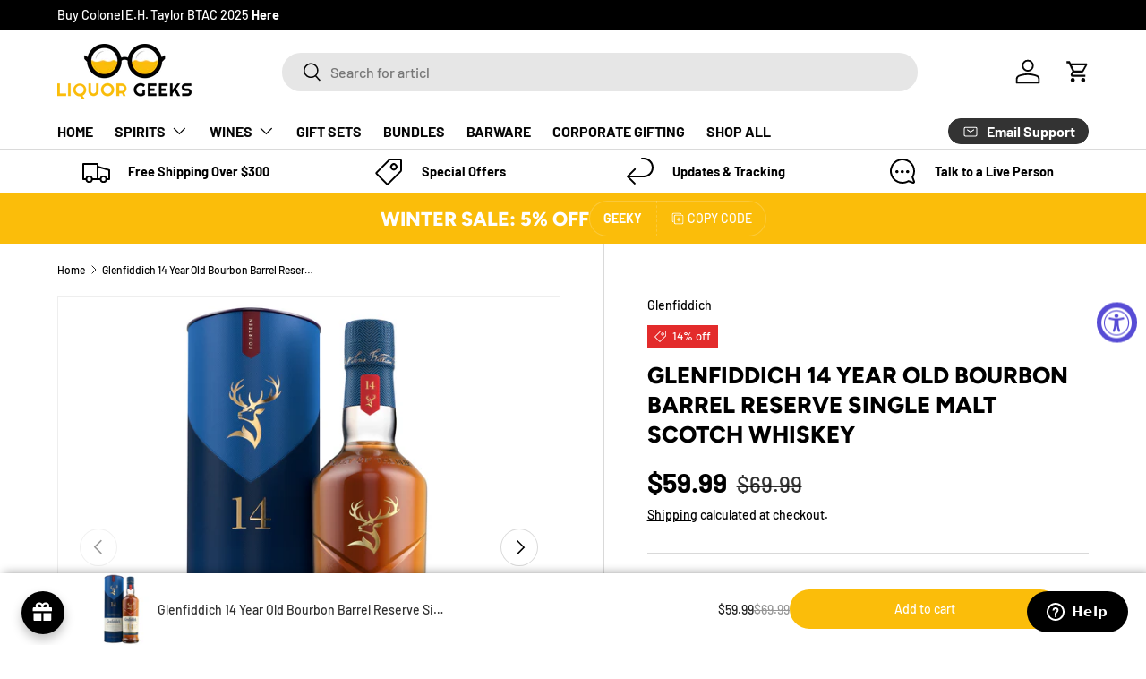

--- FILE ---
content_type: text/html; charset=utf-8
request_url: https://liquorgeeks.com/products/glenfiddich-14-year-old-scotch-whiskey
body_size: 109523
content:















<!doctype html>
<html class="no-js" lang="en" dir="ltr">
<head>
  <!-- Google Tag Manager -->
<script>(function(w,d,s,l,i){w[l]=w[l]||[];w[l].push({'gtm.start':
new Date().getTime(),event:'gtm.js'});var f=d.getElementsByTagName(s)[0],
j=d.createElement(s),dl=l!='dataLayer'?'&l='+l:'';j.async=true;j.src=
'https://www.googletagmanager.com/gtm.js?id='+i+dl;f.parentNode.insertBefore(j,f);
})(window,document,'script','dataLayer','GTM-535ZDRG');</script>
<!-- End Google Tag Manager --><meta charset="utf-8">
<meta name="viewport" content="width=device-width,initial-scale=1">
<title>Glenfiddich 14 Year Old Bourbon Barrel Reserve Single Malt Scotch Whis</title><link rel="canonical" href="https://liquorgeeks.com/products/glenfiddich-14-year-old-scotch-whiskey"><link rel="icon" href="//liquorgeeks.com/cdn/shop/files/favicon_Liquor_Geeks.png?crop=center&height=48&v=1721262802&width=48" type="image/png">
  <link rel="apple-touch-icon" href="//liquorgeeks.com/cdn/shop/files/favicon_Liquor_Geeks.png?crop=center&height=180&v=1721262802&width=180"><meta name="description" content="Glenfiddich 14 Year Old Bourbon Barrel Reserve Scotch Whisky is a remarkable single malt that reflects over 130 years of the Grant family&#39;s dedication to producing exceptional whisky. This expression offers a unique combination of rich and sweet flavors with vibrant, woody spices and ripe summer fruit. It&#39;s a whisky th"><meta property="og:site_name" content="Liquor Geeks">
<meta property="og:url" content="https://liquorgeeks.com/products/glenfiddich-14-year-old-scotch-whiskey">
<meta property="og:title" content="Glenfiddich 14 Year Old Bourbon Barrel Reserve Single Malt Scotch Whis">
<meta property="og:type" content="product">
<meta property="og:description" content="Glenfiddich 14 Year Old Bourbon Barrel Reserve Scotch Whisky is a remarkable single malt that reflects over 130 years of the Grant family&#39;s dedication to producing exceptional whisky. This expression offers a unique combination of rich and sweet flavors with vibrant, woody spices and ripe summer fruit. It&#39;s a whisky th"><meta property="og:image" content="http://liquorgeeks.com/cdn/shop/files/GLENFIDDICH_750ML_14YO_BOTTLE_AND_BOX_TRANSPARENT.webp?crop=center&height=1200&v=1726183284&width=1200">
  <meta property="og:image:secure_url" content="https://liquorgeeks.com/cdn/shop/files/GLENFIDDICH_750ML_14YO_BOTTLE_AND_BOX_TRANSPARENT.webp?crop=center&height=1200&v=1726183284&width=1200">
  <meta property="og:image:width" content="2048">
  <meta property="og:image:height" content="2048"><meta property="og:price:amount" content="59.99">
  <meta property="og:price:currency" content="USD"><meta name="twitter:card" content="summary_large_image">
<meta name="twitter:title" content="Glenfiddich 14 Year Old Bourbon Barrel Reserve Single Malt Scotch Whis">
<meta name="twitter:description" content="Glenfiddich 14 Year Old Bourbon Barrel Reserve Scotch Whisky is a remarkable single malt that reflects over 130 years of the Grant family&#39;s dedication to producing exceptional whisky. This expression offers a unique combination of rich and sweet flavors with vibrant, woody spices and ripe summer fruit. It&#39;s a whisky th">
<link rel="preload" href="//liquorgeeks.com/cdn/shop/t/51/assets/main.css?v=151809270282611202031761963044" as="style"><style data-shopify>
@font-face {
  font-family: Barlow;
  font-weight: 500;
  font-style: normal;
  font-display: swap;
  src: url("//liquorgeeks.com/cdn/fonts/barlow/barlow_n5.a193a1990790eba0cc5cca569d23799830e90f07.woff2") format("woff2"),
       url("//liquorgeeks.com/cdn/fonts/barlow/barlow_n5.ae31c82169b1dc0715609b8cc6a610b917808358.woff") format("woff");
}
@font-face {
  font-family: Barlow;
  font-weight: 700;
  font-style: normal;
  font-display: swap;
  src: url("//liquorgeeks.com/cdn/fonts/barlow/barlow_n7.691d1d11f150e857dcbc1c10ef03d825bc378d81.woff2") format("woff2"),
       url("//liquorgeeks.com/cdn/fonts/barlow/barlow_n7.4fdbb1cb7da0e2c2f88492243ffa2b4f91924840.woff") format("woff");
}
@font-face {
  font-family: Barlow;
  font-weight: 500;
  font-style: italic;
  font-display: swap;
  src: url("//liquorgeeks.com/cdn/fonts/barlow/barlow_i5.714d58286997b65cd479af615cfa9bb0a117a573.woff2") format("woff2"),
       url("//liquorgeeks.com/cdn/fonts/barlow/barlow_i5.0120f77e6447d3b5df4bbec8ad8c2d029d87fb21.woff") format("woff");
}
@font-face {
  font-family: Barlow;
  font-weight: 700;
  font-style: italic;
  font-display: swap;
  src: url("//liquorgeeks.com/cdn/fonts/barlow/barlow_i7.50e19d6cc2ba5146fa437a5a7443c76d5d730103.woff2") format("woff2"),
       url("//liquorgeeks.com/cdn/fonts/barlow/barlow_i7.47e9f98f1b094d912e6fd631cc3fe93d9f40964f.woff") format("woff");
}
@font-face {
  font-family: Figtree;
  font-weight: 800;
  font-style: normal;
  font-display: swap;
  src: url("//liquorgeeks.com/cdn/fonts/figtree/figtree_n8.9ff6d071825a72d8671959a058f3e57a9f1ff61f.woff2") format("woff2"),
       url("//liquorgeeks.com/cdn/fonts/figtree/figtree_n8.717cfbca15cfe9904984ba933599ab134f457561.woff") format("woff");
}
@font-face {
  font-family: Barlow;
  font-weight: 700;
  font-style: normal;
  font-display: swap;
  src: url("//liquorgeeks.com/cdn/fonts/barlow/barlow_n7.691d1d11f150e857dcbc1c10ef03d825bc378d81.woff2") format("woff2"),
       url("//liquorgeeks.com/cdn/fonts/barlow/barlow_n7.4fdbb1cb7da0e2c2f88492243ffa2b4f91924840.woff") format("woff");
}
:root {
      --bg-color: 255 255 255 / 1.0;
      --bg-color-og: 255 255 255 / 1.0;
      --heading-color: 0 0 0;
      --text-color: 0 0 0;
      --text-color-og: 0 0 0;
      --scrollbar-color: 0 0 0;
      --link-color: 0 0 0;
      --link-color-og: 0 0 0;
      --star-color: 255 215 55;--swatch-border-color-default: 204 204 204;
        --swatch-border-color-active: 128 128 128;
        --swatch-card-size: 24px;
        --swatch-variant-picker-size: 64px;--color-scheme-1-bg: 250 250 250 / 1.0;
      --color-scheme-1-grad: linear-gradient(46deg, rgba(245, 245, 245, 1) 7%, rgba(249, 249, 249, 1) 86%);
      --color-scheme-1-heading: 0 0 0;
      --color-scheme-1-text: 0 0 0;
      --color-scheme-1-btn-bg: 21 30 61;
      --color-scheme-1-btn-text: 255 255 255;
      --color-scheme-1-btn-bg-hover: 62 71 99;--color-scheme-2-bg: 46 46 46 / 1.0;
      --color-scheme-2-grad: linear-gradient(180deg, rgba(46, 46, 46, 1), rgba(46, 46, 46, 1) 100%);
      --color-scheme-2-heading: 255 255 255;
      --color-scheme-2-text: 255 255 255;
      --color-scheme-2-btn-bg: 21 30 61;
      --color-scheme-2-btn-text: 255 255 255;
      --color-scheme-2-btn-bg-hover: 62 71 99;--color-scheme-3-bg: 251 189 10 / 1.0;
      --color-scheme-3-grad: ;
      --color-scheme-3-heading: 255 255 255;
      --color-scheme-3-text: 255 255 255;
      --color-scheme-3-btn-bg: 255 255 255;
      --color-scheme-3-btn-text: 21 30 61;
      --color-scheme-3-btn-bg-hover: 228 229 233;

      --drawer-bg-color: 255 255 255 / 1.0;
      --drawer-text-color: 0 0 0;

      --panel-bg-color: 245 245 245 / 1.0;
      --panel-heading-color: 0 0 0;
      --panel-text-color: 0 0 0;

      --in-stock-text-color: 13 164 74;
      --low-stock-text-color: 220 33 33;
      --very-low-stock-text-color: 227 43 43;
      --no-stock-text-color: 7 7 7;
      --no-stock-backordered-text-color: 119 119 119;

      --error-bg-color: 252 237 238;
      --error-text-color: 180 12 28;
      --success-bg-color: 232 246 234;
      --success-text-color: 44 126 63;
      --info-bg-color: 228 237 250;
      --info-text-color: 26 102 210;

      --heading-font-family: Figtree, sans-serif;
      --heading-font-style: normal;
      --heading-font-weight: 800;
      --heading-scale-start: 6;

      --navigation-font-family: Barlow, sans-serif;
      --navigation-font-style: normal;
      --navigation-font-weight: 700;
      --heading-text-transform: uppercase;

      --subheading-text-transform: uppercase;
      --body-font-family: Barlow, sans-serif;
      --body-font-style: normal;
      --body-font-weight: 500;
      --body-font-size: 16;

      --section-gap: 64;
      --heading-gap: calc(8 * var(--space-unit));--grid-column-gap: 20px;--btn-bg-color: 251 189 10;
      --btn-bg-hover-color: 252 203 62;
      --btn-text-color: 255 255 255;
      --btn-bg-color-og: 251 189 10;
      --btn-text-color-og: 255 255 255;
      --btn-alt-bg-color: 255 255 255;
      --btn-alt-bg-alpha: 1.0;
      --btn-alt-text-color: 0 0 0;
      --btn-border-width: 1px;
      --btn-padding-y: 12px;

      
      --btn-border-radius: 27px;
      

      --btn-lg-border-radius: 50%;
      --btn-icon-border-radius: 50%;
      --input-with-btn-inner-radius: var(--btn-border-radius);
      --btn-text-transform: uppercase;

      --input-bg-color: 255 255 255 / 1.0;
      --input-text-color: 0 0 0;
      --input-border-width: 1px;
      --input-border-radius: 26px;
      --textarea-border-radius: 12px;
      --input-border-radius: 27px;
      --input-lg-border-radius: 33px;
      --input-bg-color-diff-3: #f7f7f7;
      --input-bg-color-diff-6: #f0f0f0;

      --modal-border-radius: 25px;
      --modal-overlay-color: 0 0 0;
      --modal-overlay-opacity: 0.4;
      --drawer-border-radius: 25px;
      --overlay-border-radius: 12px;

      --custom-label-bg-color: 129 244 225;
      --custom-label-text-color: 7 7 7;--sale-label-bg-color: 227 43 43;
      --sale-label-text-color: 255 255 255;--sold-out-label-bg-color: 46 46 46;
      --sold-out-label-text-color: 255 255 255;--new-label-bg-color: 26 102 210;
      --new-label-text-color: 255 255 255;--preorder-label-bg-color: 86 203 249;
      --preorder-label-text-color: 0 0 0;

      --collection-label-color: 0 126 18;

      --page-width: 1590px;
      --gutter-sm: 20px;
      --gutter-md: 32px;
      --gutter-lg: 64px;

      --payment-terms-bg-color: #ffffff;

      --coll-card-bg-color: #f5f5f5;
      --coll-card-border-color: #ffffff;

      --card-highlight-bg-color: #F9F9F9;
      --card-highlight-text-color: 85 85 85;
      --card-highlight-border-color: #E1E1E1;--card-bg-color: #f5f5f5;
      --card-text-color: 7 7 7;
      --card-border-color: #ffffff;
        
          --aos-animate-duration: 0.6s;
        

        
          --aos-min-width: 0;
        
      

      --reading-width: 48em;
    }

    @media (max-width: 769px) {
      :root {
        --reading-width: 36em;
      }
    }
  </style><link rel="stylesheet" href="//liquorgeeks.com/cdn/shop/t/51/assets/main.css?v=151809270282611202031761963044">
  <link rel="stylesheet" href="//liquorgeeks.com/cdn/shop/t/51/assets/custom-mw.css?v=40055931501838544071761963044">
  <link rel="stylesheet" href="//liquorgeeks.com/cdn/shop/t/51/assets/custom.css?v=60396929769754127091766056703">
  <script src="//liquorgeeks.com/cdn/shop/t/51/assets/main.js?v=100213628668160008241761963044" defer="defer"></script>
  <script src="//liquorgeeks.com/cdn/shop/t/51/assets/custom-mw.js?v=45976608615955889501761963044" defer="defer"></script><link rel="preload" href="//liquorgeeks.com/cdn/fonts/barlow/barlow_n5.a193a1990790eba0cc5cca569d23799830e90f07.woff2" as="font" type="font/woff2" crossorigin fetchpriority="high"><link rel="preload" href="//liquorgeeks.com/cdn/fonts/figtree/figtree_n8.9ff6d071825a72d8671959a058f3e57a9f1ff61f.woff2" as="font" type="font/woff2" crossorigin fetchpriority="high">
  <script>window.performance && window.performance.mark && window.performance.mark('shopify.content_for_header.start');</script><meta name="google-site-verification" content="eTGdiEeKYhuUknxSB0y_c8jFljLmUfIW1kKXfkBB37g">
<meta name="facebook-domain-verification" content="mfrpwgn31ul4r9r7ja2yhcrvq0q9bh">
<meta id="shopify-digital-wallet" name="shopify-digital-wallet" content="/63448678587/digital_wallets/dialog">
<meta name="shopify-checkout-api-token" content="676efe617eacdd0d7a2d50d6db3aee47">
<meta id="in-context-paypal-metadata" data-shop-id="63448678587" data-venmo-supported="false" data-environment="production" data-locale="en_US" data-paypal-v4="true" data-currency="USD">
<link rel="alternate" type="application/json+oembed" href="https://liquorgeeks.com/products/glenfiddich-14-year-old-scotch-whiskey.oembed">
<script async="async" src="/checkouts/internal/preloads.js?locale=en-US"></script>
<link rel="preconnect" href="https://shop.app" crossorigin="anonymous">
<script async="async" src="https://shop.app/checkouts/internal/preloads.js?locale=en-US&shop_id=63448678587" crossorigin="anonymous"></script>
<script id="apple-pay-shop-capabilities" type="application/json">{"shopId":63448678587,"countryCode":"US","currencyCode":"USD","merchantCapabilities":["supports3DS"],"merchantId":"gid:\/\/shopify\/Shop\/63448678587","merchantName":"Liquor Geeks","requiredBillingContactFields":["postalAddress","email"],"requiredShippingContactFields":["postalAddress","email"],"shippingType":"shipping","supportedNetworks":["visa","masterCard","amex","discover","elo","jcb"],"total":{"type":"pending","label":"Liquor Geeks","amount":"1.00"},"shopifyPaymentsEnabled":true,"supportsSubscriptions":true}</script>
<script id="shopify-features" type="application/json">{"accessToken":"676efe617eacdd0d7a2d50d6db3aee47","betas":["rich-media-storefront-analytics"],"domain":"liquorgeeks.com","predictiveSearch":true,"shopId":63448678587,"locale":"en"}</script>
<script>var Shopify = Shopify || {};
Shopify.shop = "liquorgeeks.myshopify.com";
Shopify.locale = "en";
Shopify.currency = {"active":"USD","rate":"1.0"};
Shopify.country = "US";
Shopify.theme = {"name":"LG 11\/01","id":142473101499,"schema_name":"Enterprise","schema_version":"1.6.0","theme_store_id":1657,"role":"main"};
Shopify.theme.handle = "null";
Shopify.theme.style = {"id":null,"handle":null};
Shopify.cdnHost = "liquorgeeks.com/cdn";
Shopify.routes = Shopify.routes || {};
Shopify.routes.root = "/";</script>
<script type="module">!function(o){(o.Shopify=o.Shopify||{}).modules=!0}(window);</script>
<script>!function(o){function n(){var o=[];function n(){o.push(Array.prototype.slice.apply(arguments))}return n.q=o,n}var t=o.Shopify=o.Shopify||{};t.loadFeatures=n(),t.autoloadFeatures=n()}(window);</script>
<script>
  window.ShopifyPay = window.ShopifyPay || {};
  window.ShopifyPay.apiHost = "shop.app\/pay";
  window.ShopifyPay.redirectState = null;
</script>
<script id="shop-js-analytics" type="application/json">{"pageType":"product"}</script>
<script defer="defer" async type="module" src="//liquorgeeks.com/cdn/shopifycloud/shop-js/modules/v2/client.init-shop-cart-sync_WVOgQShq.en.esm.js"></script>
<script defer="defer" async type="module" src="//liquorgeeks.com/cdn/shopifycloud/shop-js/modules/v2/chunk.common_C_13GLB1.esm.js"></script>
<script defer="defer" async type="module" src="//liquorgeeks.com/cdn/shopifycloud/shop-js/modules/v2/chunk.modal_CLfMGd0m.esm.js"></script>
<script type="module">
  await import("//liquorgeeks.com/cdn/shopifycloud/shop-js/modules/v2/client.init-shop-cart-sync_WVOgQShq.en.esm.js");
await import("//liquorgeeks.com/cdn/shopifycloud/shop-js/modules/v2/chunk.common_C_13GLB1.esm.js");
await import("//liquorgeeks.com/cdn/shopifycloud/shop-js/modules/v2/chunk.modal_CLfMGd0m.esm.js");

  window.Shopify.SignInWithShop?.initShopCartSync?.({"fedCMEnabled":true,"windoidEnabled":true});

</script>
<script defer="defer" async type="module" src="//liquorgeeks.com/cdn/shopifycloud/shop-js/modules/v2/client.payment-terms_BWmiNN46.en.esm.js"></script>
<script defer="defer" async type="module" src="//liquorgeeks.com/cdn/shopifycloud/shop-js/modules/v2/chunk.common_C_13GLB1.esm.js"></script>
<script defer="defer" async type="module" src="//liquorgeeks.com/cdn/shopifycloud/shop-js/modules/v2/chunk.modal_CLfMGd0m.esm.js"></script>
<script type="module">
  await import("//liquorgeeks.com/cdn/shopifycloud/shop-js/modules/v2/client.payment-terms_BWmiNN46.en.esm.js");
await import("//liquorgeeks.com/cdn/shopifycloud/shop-js/modules/v2/chunk.common_C_13GLB1.esm.js");
await import("//liquorgeeks.com/cdn/shopifycloud/shop-js/modules/v2/chunk.modal_CLfMGd0m.esm.js");

  
</script>
<script>
  window.Shopify = window.Shopify || {};
  if (!window.Shopify.featureAssets) window.Shopify.featureAssets = {};
  window.Shopify.featureAssets['shop-js'] = {"shop-cart-sync":["modules/v2/client.shop-cart-sync_DuR37GeY.en.esm.js","modules/v2/chunk.common_C_13GLB1.esm.js","modules/v2/chunk.modal_CLfMGd0m.esm.js"],"init-fed-cm":["modules/v2/client.init-fed-cm_BucUoe6W.en.esm.js","modules/v2/chunk.common_C_13GLB1.esm.js","modules/v2/chunk.modal_CLfMGd0m.esm.js"],"shop-toast-manager":["modules/v2/client.shop-toast-manager_B0JfrpKj.en.esm.js","modules/v2/chunk.common_C_13GLB1.esm.js","modules/v2/chunk.modal_CLfMGd0m.esm.js"],"init-shop-cart-sync":["modules/v2/client.init-shop-cart-sync_WVOgQShq.en.esm.js","modules/v2/chunk.common_C_13GLB1.esm.js","modules/v2/chunk.modal_CLfMGd0m.esm.js"],"shop-button":["modules/v2/client.shop-button_B_U3bv27.en.esm.js","modules/v2/chunk.common_C_13GLB1.esm.js","modules/v2/chunk.modal_CLfMGd0m.esm.js"],"init-windoid":["modules/v2/client.init-windoid_DuP9q_di.en.esm.js","modules/v2/chunk.common_C_13GLB1.esm.js","modules/v2/chunk.modal_CLfMGd0m.esm.js"],"shop-cash-offers":["modules/v2/client.shop-cash-offers_BmULhtno.en.esm.js","modules/v2/chunk.common_C_13GLB1.esm.js","modules/v2/chunk.modal_CLfMGd0m.esm.js"],"pay-button":["modules/v2/client.pay-button_CrPSEbOK.en.esm.js","modules/v2/chunk.common_C_13GLB1.esm.js","modules/v2/chunk.modal_CLfMGd0m.esm.js"],"init-customer-accounts":["modules/v2/client.init-customer-accounts_jNk9cPYQ.en.esm.js","modules/v2/client.shop-login-button_DJ5ldayH.en.esm.js","modules/v2/chunk.common_C_13GLB1.esm.js","modules/v2/chunk.modal_CLfMGd0m.esm.js"],"avatar":["modules/v2/client.avatar_BTnouDA3.en.esm.js"],"checkout-modal":["modules/v2/client.checkout-modal_pBPyh9w8.en.esm.js","modules/v2/chunk.common_C_13GLB1.esm.js","modules/v2/chunk.modal_CLfMGd0m.esm.js"],"init-shop-for-new-customer-accounts":["modules/v2/client.init-shop-for-new-customer-accounts_BUoCy7a5.en.esm.js","modules/v2/client.shop-login-button_DJ5ldayH.en.esm.js","modules/v2/chunk.common_C_13GLB1.esm.js","modules/v2/chunk.modal_CLfMGd0m.esm.js"],"init-customer-accounts-sign-up":["modules/v2/client.init-customer-accounts-sign-up_CnczCz9H.en.esm.js","modules/v2/client.shop-login-button_DJ5ldayH.en.esm.js","modules/v2/chunk.common_C_13GLB1.esm.js","modules/v2/chunk.modal_CLfMGd0m.esm.js"],"init-shop-email-lookup-coordinator":["modules/v2/client.init-shop-email-lookup-coordinator_CzjY5t9o.en.esm.js","modules/v2/chunk.common_C_13GLB1.esm.js","modules/v2/chunk.modal_CLfMGd0m.esm.js"],"shop-follow-button":["modules/v2/client.shop-follow-button_CsYC63q7.en.esm.js","modules/v2/chunk.common_C_13GLB1.esm.js","modules/v2/chunk.modal_CLfMGd0m.esm.js"],"shop-login-button":["modules/v2/client.shop-login-button_DJ5ldayH.en.esm.js","modules/v2/chunk.common_C_13GLB1.esm.js","modules/v2/chunk.modal_CLfMGd0m.esm.js"],"shop-login":["modules/v2/client.shop-login_B9ccPdmx.en.esm.js","modules/v2/chunk.common_C_13GLB1.esm.js","modules/v2/chunk.modal_CLfMGd0m.esm.js"],"lead-capture":["modules/v2/client.lead-capture_D0K_KgYb.en.esm.js","modules/v2/chunk.common_C_13GLB1.esm.js","modules/v2/chunk.modal_CLfMGd0m.esm.js"],"payment-terms":["modules/v2/client.payment-terms_BWmiNN46.en.esm.js","modules/v2/chunk.common_C_13GLB1.esm.js","modules/v2/chunk.modal_CLfMGd0m.esm.js"]};
</script>
<script>(function() {
  var isLoaded = false;
  function asyncLoad() {
    if (isLoaded) return;
    isLoaded = true;
    var urls = ["https:\/\/joy.avada.io\/scripttag\/avada-joy-tracking.min.js?shop=liquorgeeks.myshopify.com","\/\/cdn.shopify.com\/proxy\/84b7903ed0444fbae5272859d9b6f0c75745ac38536e95d87becb4b0cbc51598\/bingshoppingtool-t2app-prod.trafficmanager.net\/api\/ShopifyMT\/v1\/uet\/tracking_script?shop=liquorgeeks.myshopify.com\u0026sp-cache-control=cHVibGljLCBtYXgtYWdlPTkwMA","https:\/\/seo.apps.avada.io\/scripttag\/avada-seo-installed.js?shop=liquorgeeks.myshopify.com","https:\/\/cdn1.avada.io\/flying-pages\/module.js?shop=liquorgeeks.myshopify.com","https:\/\/cdn-app.sealsubscriptions.com\/shopify\/public\/js\/sealsubscriptions.js?shop=liquorgeeks.myshopify.com","https:\/\/sdks.automizely.com\/conversions\/v1\/shopping.js?store_id=cdd4d1ba08ac42908e10e8f06d4851d8\u0026shop=https:\/\/liquorgeeks.myshopify.com\u0026shop=liquorgeeks.myshopify.com","https:\/\/cdn.giftship.app\/build\/storefront\/giftship.js?shop=liquorgeeks.myshopify.com"];
    for (var i = 0; i < urls.length; i++) {
      var s = document.createElement('script');
      s.type = 'text/javascript';
      s.async = true;
      s.src = urls[i];
      var x = document.getElementsByTagName('script')[0];
      x.parentNode.insertBefore(s, x);
    }
  };
  if(window.attachEvent) {
    window.attachEvent('onload', asyncLoad);
  } else {
    window.addEventListener('load', asyncLoad, false);
  }
})();</script>
<script id="__st">var __st={"a":63448678587,"offset":-28800,"reqid":"fd8c4c00-81c8-4a72-b4a8-d4e0dd88d71b-1769540277","pageurl":"liquorgeeks.com\/products\/glenfiddich-14-year-old-scotch-whiskey","u":"00f4cbeecd3c","p":"product","rtyp":"product","rid":7791659417787};</script>
<script>window.ShopifyPaypalV4VisibilityTracking = true;</script>
<script id="captcha-bootstrap">!function(){'use strict';const t='contact',e='account',n='new_comment',o=[[t,t],['blogs',n],['comments',n],[t,'customer']],c=[[e,'customer_login'],[e,'guest_login'],[e,'recover_customer_password'],[e,'create_customer']],r=t=>t.map((([t,e])=>`form[action*='/${t}']:not([data-nocaptcha='true']) input[name='form_type'][value='${e}']`)).join(','),a=t=>()=>t?[...document.querySelectorAll(t)].map((t=>t.form)):[];function s(){const t=[...o],e=r(t);return a(e)}const i='password',u='form_key',d=['recaptcha-v3-token','g-recaptcha-response','h-captcha-response',i],f=()=>{try{return window.sessionStorage}catch{return}},m='__shopify_v',_=t=>t.elements[u];function p(t,e,n=!1){try{const o=window.sessionStorage,c=JSON.parse(o.getItem(e)),{data:r}=function(t){const{data:e,action:n}=t;return t[m]||n?{data:e,action:n}:{data:t,action:n}}(c);for(const[e,n]of Object.entries(r))t.elements[e]&&(t.elements[e].value=n);n&&o.removeItem(e)}catch(o){console.error('form repopulation failed',{error:o})}}const l='form_type',E='cptcha';function T(t){t.dataset[E]=!0}const w=window,h=w.document,L='Shopify',v='ce_forms',y='captcha';let A=!1;((t,e)=>{const n=(g='f06e6c50-85a8-45c8-87d0-21a2b65856fe',I='https://cdn.shopify.com/shopifycloud/storefront-forms-hcaptcha/ce_storefront_forms_captcha_hcaptcha.v1.5.2.iife.js',D={infoText:'Protected by hCaptcha',privacyText:'Privacy',termsText:'Terms'},(t,e,n)=>{const o=w[L][v],c=o.bindForm;if(c)return c(t,g,e,D).then(n);var r;o.q.push([[t,g,e,D],n]),r=I,A||(h.body.append(Object.assign(h.createElement('script'),{id:'captcha-provider',async:!0,src:r})),A=!0)});var g,I,D;w[L]=w[L]||{},w[L][v]=w[L][v]||{},w[L][v].q=[],w[L][y]=w[L][y]||{},w[L][y].protect=function(t,e){n(t,void 0,e),T(t)},Object.freeze(w[L][y]),function(t,e,n,w,h,L){const[v,y,A,g]=function(t,e,n){const i=e?o:[],u=t?c:[],d=[...i,...u],f=r(d),m=r(i),_=r(d.filter((([t,e])=>n.includes(e))));return[a(f),a(m),a(_),s()]}(w,h,L),I=t=>{const e=t.target;return e instanceof HTMLFormElement?e:e&&e.form},D=t=>v().includes(t);t.addEventListener('submit',(t=>{const e=I(t);if(!e)return;const n=D(e)&&!e.dataset.hcaptchaBound&&!e.dataset.recaptchaBound,o=_(e),c=g().includes(e)&&(!o||!o.value);(n||c)&&t.preventDefault(),c&&!n&&(function(t){try{if(!f())return;!function(t){const e=f();if(!e)return;const n=_(t);if(!n)return;const o=n.value;o&&e.removeItem(o)}(t);const e=Array.from(Array(32),(()=>Math.random().toString(36)[2])).join('');!function(t,e){_(t)||t.append(Object.assign(document.createElement('input'),{type:'hidden',name:u})),t.elements[u].value=e}(t,e),function(t,e){const n=f();if(!n)return;const o=[...t.querySelectorAll(`input[type='${i}']`)].map((({name:t})=>t)),c=[...d,...o],r={};for(const[a,s]of new FormData(t).entries())c.includes(a)||(r[a]=s);n.setItem(e,JSON.stringify({[m]:1,action:t.action,data:r}))}(t,e)}catch(e){console.error('failed to persist form',e)}}(e),e.submit())}));const S=(t,e)=>{t&&!t.dataset[E]&&(n(t,e.some((e=>e===t))),T(t))};for(const o of['focusin','change'])t.addEventListener(o,(t=>{const e=I(t);D(e)&&S(e,y())}));const B=e.get('form_key'),M=e.get(l),P=B&&M;t.addEventListener('DOMContentLoaded',(()=>{const t=y();if(P)for(const e of t)e.elements[l].value===M&&p(e,B);[...new Set([...A(),...v().filter((t=>'true'===t.dataset.shopifyCaptcha))])].forEach((e=>S(e,t)))}))}(h,new URLSearchParams(w.location.search),n,t,e,['guest_login'])})(!0,!0)}();</script>
<script integrity="sha256-4kQ18oKyAcykRKYeNunJcIwy7WH5gtpwJnB7kiuLZ1E=" data-source-attribution="shopify.loadfeatures" defer="defer" src="//liquorgeeks.com/cdn/shopifycloud/storefront/assets/storefront/load_feature-a0a9edcb.js" crossorigin="anonymous"></script>
<script crossorigin="anonymous" defer="defer" src="//liquorgeeks.com/cdn/shopifycloud/storefront/assets/shopify_pay/storefront-65b4c6d7.js?v=20250812"></script>
<script data-source-attribution="shopify.dynamic_checkout.dynamic.init">var Shopify=Shopify||{};Shopify.PaymentButton=Shopify.PaymentButton||{isStorefrontPortableWallets:!0,init:function(){window.Shopify.PaymentButton.init=function(){};var t=document.createElement("script");t.src="https://liquorgeeks.com/cdn/shopifycloud/portable-wallets/latest/portable-wallets.en.js",t.type="module",document.head.appendChild(t)}};
</script>
<script data-source-attribution="shopify.dynamic_checkout.buyer_consent">
  function portableWalletsHideBuyerConsent(e){var t=document.getElementById("shopify-buyer-consent"),n=document.getElementById("shopify-subscription-policy-button");t&&n&&(t.classList.add("hidden"),t.setAttribute("aria-hidden","true"),n.removeEventListener("click",e))}function portableWalletsShowBuyerConsent(e){var t=document.getElementById("shopify-buyer-consent"),n=document.getElementById("shopify-subscription-policy-button");t&&n&&(t.classList.remove("hidden"),t.removeAttribute("aria-hidden"),n.addEventListener("click",e))}window.Shopify?.PaymentButton&&(window.Shopify.PaymentButton.hideBuyerConsent=portableWalletsHideBuyerConsent,window.Shopify.PaymentButton.showBuyerConsent=portableWalletsShowBuyerConsent);
</script>
<script data-source-attribution="shopify.dynamic_checkout.cart.bootstrap">document.addEventListener("DOMContentLoaded",(function(){function t(){return document.querySelector("shopify-accelerated-checkout-cart, shopify-accelerated-checkout")}if(t())Shopify.PaymentButton.init();else{new MutationObserver((function(e,n){t()&&(Shopify.PaymentButton.init(),n.disconnect())})).observe(document.body,{childList:!0,subtree:!0})}}));
</script>
<link id="shopify-accelerated-checkout-styles" rel="stylesheet" media="screen" href="https://liquorgeeks.com/cdn/shopifycloud/portable-wallets/latest/accelerated-checkout-backwards-compat.css" crossorigin="anonymous">
<style id="shopify-accelerated-checkout-cart">
        #shopify-buyer-consent {
  margin-top: 1em;
  display: inline-block;
  width: 100%;
}

#shopify-buyer-consent.hidden {
  display: none;
}

#shopify-subscription-policy-button {
  background: none;
  border: none;
  padding: 0;
  text-decoration: underline;
  font-size: inherit;
  cursor: pointer;
}

#shopify-subscription-policy-button::before {
  box-shadow: none;
}

      </style>
<script id="sections-script" data-sections="header,footer" defer="defer" src="//liquorgeeks.com/cdn/shop/t/51/compiled_assets/scripts.js?v=17053"></script>
<script>window.performance && window.performance.mark && window.performance.mark('shopify.content_for_header.end');</script>
  <!-- "snippets/shogun-products.liquid" was not rendered, the associated app was uninstalled -->

<script src="//liquorgeeks.com/cdn/shop/t/51/assets/blur-messages.js?v=98620774460636405321761963044" defer="defer"></script>
    <script src="//liquorgeeks.com/cdn/shop/t/51/assets/animate-on-scroll.js?v=15249566486942820451761963044" defer="defer"></script>
    <link rel="stylesheet" href="//liquorgeeks.com/cdn/shop/t/51/assets/animate-on-scroll.css?v=116194678796051782541761963044">
  

  <script>document.documentElement.className = document.documentElement.className.replace('no-js', 'js');</script><!-- CC Custom Head Start --><!-- CC Custom Head End --><script type='text/javascript'>
!function(s) {
  let o = s.createElement('script'), u = s.getElementsByTagName('script')[0];
  o.src = 'https://cdn.aggle.net/oir/oir.min.js';
  o.async = !0, o.setAttribute('oirtyp', '6311ae17'), o.setAttribute('oirid', 'F43AC430');
  u.parentNode.insertBefore(o, u);
}(document);
</script>
<script type='text/javascript'>
!function(e) {
  let t = {  };
  (e._oirtrk = e._oirtrk || []).push(['track', 'on-site', t]);
}(window);
</script>

  <!-- "snippets/shogun-head.liquid" was not rendered, the associated app was uninstalled -->

  
  
  <script>
  
  if (typeof(GIST) == 'undefined') {
  window.GIST = GIST = {};
  }      
  window.GIST.disable_token = true;
  
  </script>


  <meta name="google-site-verification" content="AgL2-EjptPQRxQZBXReTQ_Y5ezQEKl22S6b_SHnuDmY" />

  <script>

(function() {

    var PO = {

    state: {
        initialized: false,
    },

    elements: {
        variantSelect: null,
        hiddenVariant: null
    },
    
    init: function() {

        try {

            if (PO.state.initialized === true) {
                return false;
            }

            PO.state.initialized = true;

            PO.registerElements();
            
            PO.validate()
            
            PO.events();

            PO.assignHiddenValue();
            
            } catch (err) {
                console.warn(err);
            }
            
        },

        validate: function() {
            
            if (PO.elements.variantSelect === null) {
                throw new Error('variantSelect not displayed');
            }     
            
        },
        
        registerElements: function() {

            PO.elements.variantSelectParent = document.querySelectorAll('input[name*="main-size-option"]'); // The standard variant parent selector in the product form
            PO.elements.variantSelect = document.querySelector('input[type="radio"][name*="main-size-option"]:checked'); // The standard variant selector in the product form
            PO.elements.hiddenVariants = document.querySelectorAll('[data-child-name="_hidden_options_extras"] input, [data-child-name="_hidden_options_engraving"] input, [data-child-name="_hidden_options_blantons"] input'); // The hidden input configured with product options tool

            // console.log('PO.elements.variantSelectParent = ', PO.elements.variantSelectParent);
            // console.log('PO.elements.variantSelect.value = ', PO.elements.variantSelect?.value);
            // console.log('PO.elements.hiddenVariants = ', PO.elements.hiddenVariants);

        },
        
        events: function() {

            PO.elements.variantSelectParent.forEach(el => {
                el.addEventListener("change", PO.assignHiddenValue);
            });
                                    
        },

        assignHiddenValue: function(e) {

            if (!PO.elements.hiddenVariants.length) {
                console.warn("hiddenVariants not found");
                return;
            }

            PO.elements.hiddenVariants.forEach(el => {
                el.value = (e && e.target && e.target.value) ? e.target.value : PO.elements.variantSelect.value;
            });
            Gs.productOptions.checkConditions();
            
        }
    
    };

    document.addEventListener("giftship.loaded", PO.init);

    return PO;
    
})();

</script>


<style>

    .gs__product-option[data-child-type="checkbox"] label {
        border-radius: var(--btn-border-radius, 0);
        color: rgb(var(--btn-bg-color));
        border: var(--btn-border-width) solid rgb(var(--btn-bg-color));
        background: rgb(var(--btn-text-color));
        padding: var(--btn-padding-y, 12px) 26px;
        text-align: center;
        line-height: 1.2em;
        font-size: .88em;
        font-weight: 700;
        margin: 0 !important;
    }

    .gs__product-option[data-child-type="checkbox"] .gs__custom-checkbox {
        display: none;
    }

</style>

<!-- BEGIN app block: shopify://apps/seal-subscriptions/blocks/subscription-script-append/13b25004-a140-4ab7-b5fe-29918f759699 --><script defer="defer">
	/**	SealSubs loader,version number: 2.0 */
	(function(){
		var loadScript=function(a,b){var c=document.createElement("script");c.setAttribute("defer", "defer");c.type="text/javascript",c.readyState?c.onreadystatechange=function(){("loaded"==c.readyState||"complete"==c.readyState)&&(c.onreadystatechange=null,b())}:c.onload=function(){b()},c.src=a,document.getElementsByTagName("head")[0].appendChild(c)};
		// Set variable to prevent the other loader from requesting the same resources
		window.seal_subs_app_block_loader = true;
		appendScriptUrl('liquorgeeks.myshopify.com');

		// get script url and append timestamp of last change
		function appendScriptUrl(shop) {
			var timeStamp = Math.floor(Date.now() / (1000*1*1));
			var timestampUrl = 'https://app.sealsubscriptions.com/shopify/public/status/shop/'+shop+'.js?'+timeStamp;
			loadScript(timestampUrl, function() {
				// append app script
				if (typeof sealsubscriptions_settings_updated == 'undefined') {
					sealsubscriptions_settings_updated = 'default-by-script';
				}
				var scriptUrl = "https://cdn-app.sealsubscriptions.com/shopify/public/js/sealsubscriptions-main.js?shop="+shop+"&"+sealsubscriptions_settings_updated;
				loadScript(scriptUrl, function(){});
			});
		}
	})();

	var SealSubsScriptAppended = true;
	
</script>

<!-- END app block --><!-- BEGIN app block: shopify://apps/simprosys-google-shopping-feed/blocks/core_settings_block/1f0b859e-9fa6-4007-97e8-4513aff5ff3b --><!-- BEGIN: GSF App Core Tags & Scripts by Simprosys Google Shopping Feed -->

    <!-- BEGIN app snippet: gsf_verification_code -->


    <meta name="p:domain_verify" content="cf5240f38c0604c4632db7fc365b9ef3" />

<!-- END app snippet -->









<!-- END: GSF App Core Tags & Scripts by Simprosys Google Shopping Feed -->
<!-- END app block --><!-- BEGIN app block: shopify://apps/triplewhale/blocks/triple_pixel_snippet/483d496b-3f1a-4609-aea7-8eee3b6b7a2a --><link rel='preconnect dns-prefetch' href='https://api.config-security.com/' crossorigin />
<link rel='preconnect dns-prefetch' href='https://conf.config-security.com/' crossorigin />
<script>
/* >> TriplePixel :: start*/
window.TriplePixelData={TripleName:"liquorgeeks.myshopify.com",ver:"2.16",plat:"SHOPIFY",isHeadless:false,src:'SHOPIFY_EXT',product:{id:"7791659417787",name:`Glenfiddich 14 Year Old Bourbon Barrel Reserve Single Malt Scotch Whiskey`,price:"59.99",variant:"44388594221243"},search:"",collection:"",cart:"drawer",template:"product",curr:"USD" || "USD"},function(W,H,A,L,E,_,B,N){function O(U,T,P,H,R){void 0===R&&(R=!1),H=new XMLHttpRequest,P?(H.open("POST",U,!0),H.setRequestHeader("Content-Type","text/plain")):H.open("GET",U,!0),H.send(JSON.stringify(P||{})),H.onreadystatechange=function(){4===H.readyState&&200===H.status?(R=H.responseText,U.includes("/first")?eval(R):P||(N[B]=R)):(299<H.status||H.status<200)&&T&&!R&&(R=!0,O(U,T-1,P))}}if(N=window,!N[H+"sn"]){N[H+"sn"]=1,L=function(){return Date.now().toString(36)+"_"+Math.random().toString(36)};try{A.setItem(H,1+(0|A.getItem(H)||0)),(E=JSON.parse(A.getItem(H+"U")||"[]")).push({u:location.href,r:document.referrer,t:Date.now(),id:L()}),A.setItem(H+"U",JSON.stringify(E))}catch(e){}var i,m,p;A.getItem('"!nC`')||(_=A,A=N,A[H]||(E=A[H]=function(t,e,i){return void 0===i&&(i=[]),"State"==t?E.s:(W=L(),(E._q=E._q||[]).push([W,t,e].concat(i)),W)},E.s="Installed",E._q=[],E.ch=W,B="configSecurityConfModel",N[B]=1,O("https://conf.config-security.com/model",5),i=L(),m=A[atob("c2NyZWVu")],_.setItem("di_pmt_wt",i),p={id:i,action:"profile",avatar:_.getItem("auth-security_rand_salt_"),time:m[atob("d2lkdGg=")]+":"+m[atob("aGVpZ2h0")],host:A.TriplePixelData.TripleName,plat:A.TriplePixelData.plat,url:window.location.href.slice(0,500),ref:document.referrer,ver:A.TriplePixelData.ver},O("https://api.config-security.com/event",5,p),O("https://api.config-security.com/first?host=".concat(p.host,"&plat=").concat(p.plat),5)))}}("","TriplePixel",localStorage);
/* << TriplePixel :: end*/
</script>



<!-- END app block --><!-- BEGIN app block: shopify://apps/microsoft-clarity/blocks/clarity_js/31c3d126-8116-4b4a-8ba1-baeda7c4aeea -->
<script type="text/javascript">
  (function (c, l, a, r, i, t, y) {
    c[a] = c[a] || function () { (c[a].q = c[a].q || []).push(arguments); };
    t = l.createElement(r); t.async = 1; t.src = "https://www.clarity.ms/tag/" + i + "?ref=shopify";
    y = l.getElementsByTagName(r)[0]; y.parentNode.insertBefore(t, y);

    c.Shopify.loadFeatures([{ name: "consent-tracking-api", version: "0.1" }], error => {
      if (error) {
        console.error("Error loading Shopify features:", error);
        return;
      }

      c[a]('consentv2', {
        ad_Storage: c.Shopify.customerPrivacy.marketingAllowed() ? "granted" : "denied",
        analytics_Storage: c.Shopify.customerPrivacy.analyticsProcessingAllowed() ? "granted" : "denied",
      });
    });

    l.addEventListener("visitorConsentCollected", function (e) {
      c[a]('consentv2', {
        ad_Storage: e.detail.marketingAllowed ? "granted" : "denied",
        analytics_Storage: e.detail.analyticsAllowed ? "granted" : "denied",
      });
    });
  })(window, document, "clarity", "script", "tddxzmcpcv");
</script>



<!-- END app block --><!-- BEGIN app block: shopify://apps/tapcart-mobile-app/blocks/ck_loader/604cad6b-3841-4da3-b864-b96622b4adb8 --><script id="tc-ck-loader">
  (function () {
    if (!window?.Shopify?.shop?.length) return;
    
    const shopStore = window.Shopify.shop;
    const environment = 'production'; // local, staging, production;

    const srcUrls = {
      local: 'http://localhost:3005/dist/tc-plugins.es.js', // local dev server URL defined in vite.config.js
      staging: 'https://unpkg.com/tapcart-capture-kit@staging/dist/tc-plugins.es.js',
      production: 'https://unpkg.com/tapcart-capture-kit@production/dist/tc-plugins.es.js',
    };
    const srcUrl = srcUrls[environment] || srcUrls.production;

    window['tapcartParams'] = { shopStore, environment };

    // Create a new script element with type module
    const moduleScript = document.createElement('script');
    moduleScript.type = 'module';
    moduleScript.src = srcUrl;
    document.head.appendChild(moduleScript);

    moduleScript.onerror = function () {
      console.error('Capture kit failed to load.');
    };
  })();
</script>

<!-- END app block --><!-- BEGIN app block: shopify://apps/giftship/blocks/giftship/26bd5756-d344-471d-baf8-ba6267b82da9 -->
<!-- BEGIN app snippet: giftship_snippet -->










<script defer>
  if (typeof(GIST) == 'undefined') {
    window.GIST = GIST = {};
  }
  if (typeof(GIST.f) == 'undefined') {
    GIST.f = {};
  }

  GIST.drawer_cart = false;

  GIST.f._drawerRedirect = function() {

    var cartRedirect = localStorage.getItem("gs_drawer_cart_redirect");

    if (GIST.drawer_cart === true && cartRedirect === "true" && window.location.search.indexOf("gs_drawer_referrer") === -1) {
      var redirectUrl = "/";
      if (document.referrer && document.referrer.indexOf("/a/gs") === -1 && document.referrer.indexOf("/checkouts/") === -1) {
        redirectUrl = document.referrer;
      }
      if (redirectUrl.indexOf("?") === -1) {
        redirectUrl = redirectUrl + "?gs_drawer_open=true";
      } else if (redirectUrl.indexOf("gs_drawer_open") === -1) {
        redirectUrl = redirectUrl + "&gs_drawer_open=true";
      }
      window.location = redirectUrl;
    }
  }

  localStorage.removeItem("gs_drawer_cart_redirect");

  
</script>




  <script
    type="text/javascript"
    src="https://cdn.giftship.app/build/storefront/giftship.js?loaded_by=snippet&v=1.0.5"
    async
  ></script>
  <link rel="stylesheet" type="text/css" href="https://cdn.giftship.app/build/storefront/giftship.css">



<!-- END app snippet -->



<!-- END app block --><!-- BEGIN app block: shopify://apps/microsoft-clarity/blocks/brandAgents_js/31c3d126-8116-4b4a-8ba1-baeda7c4aeea -->





<!-- END app block --><!-- BEGIN app block: shopify://apps/sticky-add-to-cart-bar/blocks/app-embed/e98261d9-7a53-483b-8aaa-054afd5be639 --><link rel="preconnect" href="https://appsolve.io/" /><link rel="preconnect" href="https://cdn-sf.vitals.app/" /><script data-ver="58" id="vtlsAebData" class="notranslate">window.vtlsLiquidData = window.vtlsLiquidData || {};window.vtlsLiquidData.buildId = 56228;

window.vtlsLiquidData.apiHosts = {
	...window.vtlsLiquidData.apiHosts,
	"2": "https://satc.sqa-api.com"
};
	window.vtlsLiquidData.moduleSettings = {
		...window.vtlsLiquidData.moduleSettings,
		48: {"469":true,"491":true,"588":true,"595":false,"603":"","605":"","606":"","781":true,"783":1,"876":0,"1076":true,"1105":0},
		
		16: {"232":true,"245":"bottom","246":"bottom","247":"Add to Cart","411":true,"417":false,"418":false,"477":"custom","478":"fbbd0a","479":"ffffff","489":true,"843":"ffffff","844":"2e2e2e","921":false,"922":true,"923":true,"924":"0","925":"1","952":"{\"cssVariables\":{\"traits\":{\"borderRadius\":{\"default\":\"30px\"}}},\"container\":{\"traits\":{\"height\":{\"default\":\"80px\"}}}}","1021":true,"1110":false,"1154":0,"1155":true,"1156":true,"1157":false,"1158":1,"1159":false,"1160":false,"1161":false,"1162":false,"1163":false,"1182":false,"1183":true,"1184":"","1185":false},
		
		51: null,
		
	}

window.vtlsLiquidData.shopThemeName = "Enterprise";window.vtlsLiquidData.settingTranslation = {"16":{"1184":{"en":""}}};window.vtlsLiquidData.shopSettings={};window.vtlsLiquidData.shopSettings.cartType="drawer";window.vtlsLiquidData.spat="729ad78f70e62c5f9a083090ffd5a12d";window.vtlsLiquidData.shopInfo={id:63448678587,domain:"liquorgeeks.com",shopifyDomain:"liquorgeeks.myshopify.com",primaryLocaleIsoCode: "en",defaultCurrency:"USD",enabledCurrencies:["USD"],moneyFormat:"${{amount}}",moneyWithCurrencyFormat:"${{amount}} USD",appId:"2",appName:"Sticky Add to Cart Bar",};window.vtlsLiquidData.acceptedScopes = {};window.vtlsLiquidData.product = {"id": 7791659417787,"available": true,"title": "Glenfiddich 14 Year Old Bourbon Barrel Reserve Single Malt Scotch Whiskey","handle": "glenfiddich-14-year-old-scotch-whiskey","vendor": "Glenfiddich","type": "Whiskey","tags": ["eRNDC","Scotch Whiskey","Single Malt Scotch","Whiskey"],"description": "1","featured_image":{"src": "//liquorgeeks.com/cdn/shop/files/GLENFIDDICH_750ML_14YO_BOTTLE_AND_BOX_TRANSPARENT.webp?v=1726183284","aspect_ratio": "1.0"},"collectionIds": [295892517051,298779214011,301533823163,298607575227,301976322235,297992913083,292380311739,291859103931,299788501179,299788665019,291823222971],"variants": [{"id": 44388594221243,"title": "750 ML","option1": "750 ML","option2": null,"option3": null,"price": 5999,"compare_at_price": 6999,"available": true,"image":null,"featured_media_id":null,"is_preorderable":0}],"options": [{"name": "Size"}],"metafields": {"reviews": {}}};window.vtlsLiquidData.cacheKeys = [1760650996,1760651244,1760650996,1760651244,1760650996,1760650996,1760650996,1760650996 ];</script><script id="vtlsAebDynamicFunctions" class="notranslate">window.vtlsLiquidData = window.vtlsLiquidData || {};window.vtlsLiquidData.dynamicFunctions = ({$,vitalsGet,vitalsSet,VITALS_GET_$_DESCRIPTION,VITALS_GET_$_END_SECTION,VITALS_GET_$_ATC_FORM,VITALS_GET_$_ATC_BUTTON,submit_button,form_add_to_cart,cartItemVariantId,VITALS_EVENT_CART_UPDATED,VITALS_EVENT_DISCOUNTS_LOADED,VITALS_EVENT_PRICES_UPDATED,VITALS_EVENT_RENDER_CAROUSEL_STARS,VITALS_EVENT_RENDER_COLLECTION_STARS,VITALS_EVENT_SMART_BAR_RENDERED,VITALS_EVENT_SMART_BAR_CLOSED,VITALS_EVENT_TABS_RENDERED,VITALS_EVENT_VARIANT_CHANGED,VITALS_EVENT_ATC_BUTTON_FOUND,VITALS_IS_MOBILE,VITALS_PAGE_TYPE,VITALS_APPEND_CSS,VITALS_HOOK__CAN_EXECUTE_CHECKOUT,VITALS_HOOK__GET_CUSTOM_CHECKOUT_URL_PARAMETERS,VITALS_HOOK__GET_CUSTOM_VARIANT_SELECTOR,VITALS_HOOK__GET_IMAGES_DEFAULT_SIZE,VITALS_HOOK__ON_CLICK_CHECKOUT_BUTTON,VITALS_HOOK__DONT_ACCELERATE_CHECKOUT,VITALS_HOOK__ON_ATC_STAY_ON_THE_SAME_PAGE,VITALS_HOOK__CAN_EXECUTE_ATC,VITALS_FLAG__IGNORE_VARIANT_ID_FROM_URL,VITALS_FLAG__UPDATE_ATC_BUTTON_REFERENCE,VITALS_FLAG__UPDATE_CART_ON_CHECKOUT,VITALS_FLAG__USE_CAPTURE_FOR_ATC_BUTTON,VITALS_FLAG__USE_FIRST_ATC_SPAN_FOR_PRE_ORDER,VITALS_FLAG__USE_HTML_FOR_STICKY_ATC_BUTTON,VITALS_FLAG__STOP_EXECUTION,VITALS_FLAG__USE_CUSTOM_COLLECTION_FILTER_DROPDOWN,VITALS_FLAG__PRE_ORDER_START_WITH_OBSERVER,VITALS_FLAG__PRE_ORDER_OBSERVER_DELAY,VITALS_FLAG__ON_CHECKOUT_CLICK_USE_CAPTURE_EVENT,handle,}) => {return {"147": {"location":"form","locator":"after"},};};</script><script id="vtlsAebDocumentInjectors" class="notranslate">window.vtlsLiquidData = window.vtlsLiquidData || {};window.vtlsLiquidData.documentInjectors = ({$,vitalsGet,vitalsSet,VITALS_IS_MOBILE,VITALS_APPEND_CSS}) => {const documentInjectors = {};documentInjectors["12"]={};documentInjectors["12"]["d"]=[];documentInjectors["12"]["d"]["0"]={};documentInjectors["12"]["d"]["0"]["a"]=[];documentInjectors["12"]["d"]["0"]["s"]="form[action*=\"\/cart\/add\"]:visible:not([id*=\"product-form-installment\"]):not([id*=\"product-installment-form\"]):not(.vtls-exclude-atc-injector *)";documentInjectors["11"]={};documentInjectors["11"]["d"]=[];documentInjectors["11"]["d"]["0"]={};documentInjectors["11"]["d"]["0"]["a"]={"ctx":"inside","last":false};documentInjectors["11"]["d"]["0"]["s"]="[type=\"submit\"]:not(.swym-button)";documentInjectors["11"]["d"]["1"]={};documentInjectors["11"]["d"]["1"]["a"]={"ctx":"inside","last":false};documentInjectors["11"]["d"]["1"]["s"]="[name=\"add\"]:not(.swym-button)";documentInjectors["1"]={};documentInjectors["1"]["d"]=[];documentInjectors["1"]["d"]["0"]={};documentInjectors["1"]["d"]["0"]["a"]=null;documentInjectors["1"]["d"]["0"]["s"]=".product-description.rte";documentInjectors["2"]={};documentInjectors["2"]["d"]=[];documentInjectors["2"]["d"]["0"]={};documentInjectors["2"]["d"]["0"]["a"]={"l":"after"};documentInjectors["2"]["d"]["0"]["s"]=".product-info";documentInjectors["2"]["d"]["1"]={};documentInjectors["2"]["d"]["1"]["a"]={"l":"after"};documentInjectors["2"]["d"]["1"]["s"]="div.product";return documentInjectors;};</script><script id="vtlsAebBundle" src="https://cdn-sf.vitals.app/assets/js/bundle-cc4514bb83964b47b6f38a4189983362.js" async></script>

<!-- END app block --><!-- BEGIN app block: shopify://apps/klaviyo-email-marketing-sms/blocks/klaviyo-onsite-embed/2632fe16-c075-4321-a88b-50b567f42507 -->












  <script async src="https://static.klaviyo.com/onsite/js/RMXMAY/klaviyo.js?company_id=RMXMAY"></script>
  <script>!function(){if(!window.klaviyo){window._klOnsite=window._klOnsite||[];try{window.klaviyo=new Proxy({},{get:function(n,i){return"push"===i?function(){var n;(n=window._klOnsite).push.apply(n,arguments)}:function(){for(var n=arguments.length,o=new Array(n),w=0;w<n;w++)o[w]=arguments[w];var t="function"==typeof o[o.length-1]?o.pop():void 0,e=new Promise((function(n){window._klOnsite.push([i].concat(o,[function(i){t&&t(i),n(i)}]))}));return e}}})}catch(n){window.klaviyo=window.klaviyo||[],window.klaviyo.push=function(){var n;(n=window._klOnsite).push.apply(n,arguments)}}}}();</script>

  
    <script id="viewed_product">
      if (item == null) {
        var _learnq = _learnq || [];

        var MetafieldReviews = null
        var MetafieldYotpoRating = null
        var MetafieldYotpoCount = null
        var MetafieldLooxRating = null
        var MetafieldLooxCount = null
        var okendoProduct = null
        var okendoProductReviewCount = null
        var okendoProductReviewAverageValue = null
        try {
          // The following fields are used for Customer Hub recently viewed in order to add reviews.
          // This information is not part of __kla_viewed. Instead, it is part of __kla_viewed_reviewed_items
          MetafieldReviews = {"rating_count":0};
          MetafieldYotpoRating = null
          MetafieldYotpoCount = null
          MetafieldLooxRating = null
          MetafieldLooxCount = null

          okendoProduct = null
          // If the okendo metafield is not legacy, it will error, which then requires the new json formatted data
          if (okendoProduct && 'error' in okendoProduct) {
            okendoProduct = null
          }
          okendoProductReviewCount = okendoProduct ? okendoProduct.reviewCount : null
          okendoProductReviewAverageValue = okendoProduct ? okendoProduct.reviewAverageValue : null
        } catch (error) {
          console.error('Error in Klaviyo onsite reviews tracking:', error);
        }

        var item = {
          Name: "Glenfiddich 14 Year Old Bourbon Barrel Reserve Single Malt Scotch Whiskey",
          ProductID: 7791659417787,
          Categories: ["All Products","Best Sellers","Gifts Under $100","Glenfiddich","Halloween Collection","New Spirits","Sale","Scotch Whiskey","Single Malt Scotch","Single Malt Whiskey","Whiskey"],
          ImageURL: "https://liquorgeeks.com/cdn/shop/files/GLENFIDDICH_750ML_14YO_BOTTLE_AND_BOX_TRANSPARENT_grande.webp?v=1726183284",
          URL: "https://liquorgeeks.com/products/glenfiddich-14-year-old-scotch-whiskey",
          Brand: "Glenfiddich",
          Price: "$59.99",
          Value: "59.99",
          CompareAtPrice: "$69.99"
        };
        _learnq.push(['track', 'Viewed Product', item]);
        _learnq.push(['trackViewedItem', {
          Title: item.Name,
          ItemId: item.ProductID,
          Categories: item.Categories,
          ImageUrl: item.ImageURL,
          Url: item.URL,
          Metadata: {
            Brand: item.Brand,
            Price: item.Price,
            Value: item.Value,
            CompareAtPrice: item.CompareAtPrice
          },
          metafields:{
            reviews: MetafieldReviews,
            yotpo:{
              rating: MetafieldYotpoRating,
              count: MetafieldYotpoCount,
            },
            loox:{
              rating: MetafieldLooxRating,
              count: MetafieldLooxCount,
            },
            okendo: {
              rating: okendoProductReviewAverageValue,
              count: okendoProductReviewCount,
            }
          }
        }]);
      }
    </script>
  




  <script>
    window.klaviyoReviewsProductDesignMode = false
  </script>



  <!-- BEGIN app snippet: customer-hub-data --><script>
  if (!window.customerHub) {
    window.customerHub = {};
  }
  window.customerHub.storefrontRoutes = {
    login: "https://liquorgeeks.com/customer_authentication/redirect?locale=en&region_country=US?return_url=%2F%23k-hub",
    register: "https://shopify.com/63448678587/account?locale=en?return_url=%2F%23k-hub",
    logout: "/account/logout",
    profile: "/account",
    addresses: "/account/addresses",
  };
  
  window.customerHub.userId = null;
  
  window.customerHub.storeDomain = "liquorgeeks.myshopify.com";

  
    window.customerHub.activeProduct = {
      name: "Glenfiddich 14 Year Old Bourbon Barrel Reserve Single Malt Scotch Whiskey",
      category: null,
      imageUrl: "https://liquorgeeks.com/cdn/shop/files/GLENFIDDICH_750ML_14YO_BOTTLE_AND_BOX_TRANSPARENT_grande.webp?v=1726183284",
      id: "7791659417787",
      link: "https://liquorgeeks.com/products/glenfiddich-14-year-old-scotch-whiskey",
      variants: [
        
          {
            id: "44388594221243",
            
            imageUrl: null,
            
            price: "5999",
            currency: "USD",
            availableForSale: true,
            title: "750 ML",
          },
        
      ],
    };
    window.customerHub.activeProduct.variants.forEach((variant) => {
        
        variant.price = `${variant.price.slice(0, -2)}.${variant.price.slice(-2)}`;
    });
  

  
    window.customerHub.storeLocale = {
        currentLanguage: 'en',
        currentCountry: 'US',
        availableLanguages: [
          
            {
              iso_code: 'en',
              endonym_name: 'English'
            }
          
        ],
        availableCountries: [
          
            {
              iso_code: 'US',
              name: 'United States',
              currency_code: 'USD'
            }
          
        ]
    };
  
</script>
<!-- END app snippet -->





<!-- END app block --><script src="https://cdn.shopify.com/extensions/019bfe4a-80cf-783c-8182-f6764f3e5c02/avada-joy-433/assets/avada-joy.js" type="text/javascript" defer="defer"></script>
<script src="https://cdn.shopify.com/extensions/019bfbce-7106-7940-b969-754015844b8c/aftersell-572/assets/aftersell-utm-triggers.js" type="text/javascript" defer="defer"></script>
<script src="https://cdn.shopify.com/extensions/019a0131-ca1b-7172-a6b1-2fadce39ca6e/accessibly-28/assets/acc-main.js" type="text/javascript" defer="defer"></script>
<script src="https://cdn.shopify.com/extensions/20f458b6-2d41-4429-88b8-04abafc04016/forms-2299/assets/shopify-forms-loader.js" type="text/javascript" defer="defer"></script>
<script src="https://cdn.shopify.com/extensions/019be7bf-6b78-75fb-8b2f-897f3e21741a/rebuy-personalization-engine-255/assets/rebuy-extensions.js" type="text/javascript" defer="defer"></script>
<link href="https://monorail-edge.shopifysvc.com" rel="dns-prefetch">
<script>(function(){if ("sendBeacon" in navigator && "performance" in window) {try {var session_token_from_headers = performance.getEntriesByType('navigation')[0].serverTiming.find(x => x.name == '_s').description;} catch {var session_token_from_headers = undefined;}var session_cookie_matches = document.cookie.match(/_shopify_s=([^;]*)/);var session_token_from_cookie = session_cookie_matches && session_cookie_matches.length === 2 ? session_cookie_matches[1] : "";var session_token = session_token_from_headers || session_token_from_cookie || "";function handle_abandonment_event(e) {var entries = performance.getEntries().filter(function(entry) {return /monorail-edge.shopifysvc.com/.test(entry.name);});if (!window.abandonment_tracked && entries.length === 0) {window.abandonment_tracked = true;var currentMs = Date.now();var navigation_start = performance.timing.navigationStart;var payload = {shop_id: 63448678587,url: window.location.href,navigation_start,duration: currentMs - navigation_start,session_token,page_type: "product"};window.navigator.sendBeacon("https://monorail-edge.shopifysvc.com/v1/produce", JSON.stringify({schema_id: "online_store_buyer_site_abandonment/1.1",payload: payload,metadata: {event_created_at_ms: currentMs,event_sent_at_ms: currentMs}}));}}window.addEventListener('pagehide', handle_abandonment_event);}}());</script>
<script id="web-pixels-manager-setup">(function e(e,d,r,n,o){if(void 0===o&&(o={}),!Boolean(null===(a=null===(i=window.Shopify)||void 0===i?void 0:i.analytics)||void 0===a?void 0:a.replayQueue)){var i,a;window.Shopify=window.Shopify||{};var t=window.Shopify;t.analytics=t.analytics||{};var s=t.analytics;s.replayQueue=[],s.publish=function(e,d,r){return s.replayQueue.push([e,d,r]),!0};try{self.performance.mark("wpm:start")}catch(e){}var l=function(){var e={modern:/Edge?\/(1{2}[4-9]|1[2-9]\d|[2-9]\d{2}|\d{4,})\.\d+(\.\d+|)|Firefox\/(1{2}[4-9]|1[2-9]\d|[2-9]\d{2}|\d{4,})\.\d+(\.\d+|)|Chrom(ium|e)\/(9{2}|\d{3,})\.\d+(\.\d+|)|(Maci|X1{2}).+ Version\/(15\.\d+|(1[6-9]|[2-9]\d|\d{3,})\.\d+)([,.]\d+|)( \(\w+\)|)( Mobile\/\w+|) Safari\/|Chrome.+OPR\/(9{2}|\d{3,})\.\d+\.\d+|(CPU[ +]OS|iPhone[ +]OS|CPU[ +]iPhone|CPU IPhone OS|CPU iPad OS)[ +]+(15[._]\d+|(1[6-9]|[2-9]\d|\d{3,})[._]\d+)([._]\d+|)|Android:?[ /-](13[3-9]|1[4-9]\d|[2-9]\d{2}|\d{4,})(\.\d+|)(\.\d+|)|Android.+Firefox\/(13[5-9]|1[4-9]\d|[2-9]\d{2}|\d{4,})\.\d+(\.\d+|)|Android.+Chrom(ium|e)\/(13[3-9]|1[4-9]\d|[2-9]\d{2}|\d{4,})\.\d+(\.\d+|)|SamsungBrowser\/([2-9]\d|\d{3,})\.\d+/,legacy:/Edge?\/(1[6-9]|[2-9]\d|\d{3,})\.\d+(\.\d+|)|Firefox\/(5[4-9]|[6-9]\d|\d{3,})\.\d+(\.\d+|)|Chrom(ium|e)\/(5[1-9]|[6-9]\d|\d{3,})\.\d+(\.\d+|)([\d.]+$|.*Safari\/(?![\d.]+ Edge\/[\d.]+$))|(Maci|X1{2}).+ Version\/(10\.\d+|(1[1-9]|[2-9]\d|\d{3,})\.\d+)([,.]\d+|)( \(\w+\)|)( Mobile\/\w+|) Safari\/|Chrome.+OPR\/(3[89]|[4-9]\d|\d{3,})\.\d+\.\d+|(CPU[ +]OS|iPhone[ +]OS|CPU[ +]iPhone|CPU IPhone OS|CPU iPad OS)[ +]+(10[._]\d+|(1[1-9]|[2-9]\d|\d{3,})[._]\d+)([._]\d+|)|Android:?[ /-](13[3-9]|1[4-9]\d|[2-9]\d{2}|\d{4,})(\.\d+|)(\.\d+|)|Mobile Safari.+OPR\/([89]\d|\d{3,})\.\d+\.\d+|Android.+Firefox\/(13[5-9]|1[4-9]\d|[2-9]\d{2}|\d{4,})\.\d+(\.\d+|)|Android.+Chrom(ium|e)\/(13[3-9]|1[4-9]\d|[2-9]\d{2}|\d{4,})\.\d+(\.\d+|)|Android.+(UC? ?Browser|UCWEB|U3)[ /]?(15\.([5-9]|\d{2,})|(1[6-9]|[2-9]\d|\d{3,})\.\d+)\.\d+|SamsungBrowser\/(5\.\d+|([6-9]|\d{2,})\.\d+)|Android.+MQ{2}Browser\/(14(\.(9|\d{2,})|)|(1[5-9]|[2-9]\d|\d{3,})(\.\d+|))(\.\d+|)|K[Aa][Ii]OS\/(3\.\d+|([4-9]|\d{2,})\.\d+)(\.\d+|)/},d=e.modern,r=e.legacy,n=navigator.userAgent;return n.match(d)?"modern":n.match(r)?"legacy":"unknown"}(),u="modern"===l?"modern":"legacy",c=(null!=n?n:{modern:"",legacy:""})[u],f=function(e){return[e.baseUrl,"/wpm","/b",e.hashVersion,"modern"===e.buildTarget?"m":"l",".js"].join("")}({baseUrl:d,hashVersion:r,buildTarget:u}),m=function(e){var d=e.version,r=e.bundleTarget,n=e.surface,o=e.pageUrl,i=e.monorailEndpoint;return{emit:function(e){var a=e.status,t=e.errorMsg,s=(new Date).getTime(),l=JSON.stringify({metadata:{event_sent_at_ms:s},events:[{schema_id:"web_pixels_manager_load/3.1",payload:{version:d,bundle_target:r,page_url:o,status:a,surface:n,error_msg:t},metadata:{event_created_at_ms:s}}]});if(!i)return console&&console.warn&&console.warn("[Web Pixels Manager] No Monorail endpoint provided, skipping logging."),!1;try{return self.navigator.sendBeacon.bind(self.navigator)(i,l)}catch(e){}var u=new XMLHttpRequest;try{return u.open("POST",i,!0),u.setRequestHeader("Content-Type","text/plain"),u.send(l),!0}catch(e){return console&&console.warn&&console.warn("[Web Pixels Manager] Got an unhandled error while logging to Monorail."),!1}}}}({version:r,bundleTarget:l,surface:e.surface,pageUrl:self.location.href,monorailEndpoint:e.monorailEndpoint});try{o.browserTarget=l,function(e){var d=e.src,r=e.async,n=void 0===r||r,o=e.onload,i=e.onerror,a=e.sri,t=e.scriptDataAttributes,s=void 0===t?{}:t,l=document.createElement("script"),u=document.querySelector("head"),c=document.querySelector("body");if(l.async=n,l.src=d,a&&(l.integrity=a,l.crossOrigin="anonymous"),s)for(var f in s)if(Object.prototype.hasOwnProperty.call(s,f))try{l.dataset[f]=s[f]}catch(e){}if(o&&l.addEventListener("load",o),i&&l.addEventListener("error",i),u)u.appendChild(l);else{if(!c)throw new Error("Did not find a head or body element to append the script");c.appendChild(l)}}({src:f,async:!0,onload:function(){if(!function(){var e,d;return Boolean(null===(d=null===(e=window.Shopify)||void 0===e?void 0:e.analytics)||void 0===d?void 0:d.initialized)}()){var d=window.webPixelsManager.init(e)||void 0;if(d){var r=window.Shopify.analytics;r.replayQueue.forEach((function(e){var r=e[0],n=e[1],o=e[2];d.publishCustomEvent(r,n,o)})),r.replayQueue=[],r.publish=d.publishCustomEvent,r.visitor=d.visitor,r.initialized=!0}}},onerror:function(){return m.emit({status:"failed",errorMsg:"".concat(f," has failed to load")})},sri:function(e){var d=/^sha384-[A-Za-z0-9+/=]+$/;return"string"==typeof e&&d.test(e)}(c)?c:"",scriptDataAttributes:o}),m.emit({status:"loading"})}catch(e){m.emit({status:"failed",errorMsg:(null==e?void 0:e.message)||"Unknown error"})}}})({shopId: 63448678587,storefrontBaseUrl: "https://liquorgeeks.com",extensionsBaseUrl: "https://extensions.shopifycdn.com/cdn/shopifycloud/web-pixels-manager",monorailEndpoint: "https://monorail-edge.shopifysvc.com/unstable/produce_batch",surface: "storefront-renderer",enabledBetaFlags: ["2dca8a86"],webPixelsConfigList: [{"id":"1227489467","configuration":"{}","eventPayloadVersion":"v1","runtimeContext":"STRICT","scriptVersion":"705479d021859bdf9cd4598589a4acf4","type":"APP","apiClientId":30400643073,"privacyPurposes":["ANALYTICS"],"dataSharingAdjustments":{"protectedCustomerApprovalScopes":["read_customer_address","read_customer_email","read_customer_name","read_customer_personal_data","read_customer_phone"]}},{"id":"1110474939","configuration":"{\"projectId\":\"tddxzmcpcv\"}","eventPayloadVersion":"v1","runtimeContext":"STRICT","scriptVersion":"cf1781658ed156031118fc4bbc2ed159","type":"APP","apiClientId":240074326017,"privacyPurposes":[],"capabilities":["advanced_dom_events"],"dataSharingAdjustments":{"protectedCustomerApprovalScopes":["read_customer_personal_data"]}},{"id":"1108279483","configuration":"{\"accountID\":\"RMXMAY\",\"webPixelConfig\":\"eyJlbmFibGVBZGRlZFRvQ2FydEV2ZW50cyI6IHRydWV9\"}","eventPayloadVersion":"v1","runtimeContext":"STRICT","scriptVersion":"524f6c1ee37bacdca7657a665bdca589","type":"APP","apiClientId":123074,"privacyPurposes":["ANALYTICS","MARKETING"],"dataSharingAdjustments":{"protectedCustomerApprovalScopes":["read_customer_address","read_customer_email","read_customer_name","read_customer_personal_data","read_customer_phone"]}},{"id":"714703035","configuration":"{\"webPixelName\":\"Judge.me\"}","eventPayloadVersion":"v1","runtimeContext":"STRICT","scriptVersion":"34ad157958823915625854214640f0bf","type":"APP","apiClientId":683015,"privacyPurposes":["ANALYTICS"],"dataSharingAdjustments":{"protectedCustomerApprovalScopes":["read_customer_email","read_customer_name","read_customer_personal_data","read_customer_phone"]}},{"id":"676692155","configuration":"{\"shopId\":\"liquorgeeks.myshopify.com\"}","eventPayloadVersion":"v1","runtimeContext":"STRICT","scriptVersion":"674c31de9c131805829c42a983792da6","type":"APP","apiClientId":2753413,"privacyPurposes":["ANALYTICS","MARKETING","SALE_OF_DATA"],"dataSharingAdjustments":{"protectedCustomerApprovalScopes":["read_customer_address","read_customer_email","read_customer_name","read_customer_personal_data","read_customer_phone"]}},{"id":"634454203","configuration":"{\"shopDomain\":\"liquorgeeks.myshopify.com\"}","eventPayloadVersion":"v1","runtimeContext":"STRICT","scriptVersion":"7f2de0ecb6b420d2fa07cf04a37a4dbf","type":"APP","apiClientId":2436932,"privacyPurposes":["ANALYTICS","MARKETING","SALE_OF_DATA"],"dataSharingAdjustments":{"protectedCustomerApprovalScopes":["read_customer_address","read_customer_email","read_customer_personal_data"]}},{"id":"422248635","configuration":"{\"pixelCode\":\"CSGMFMJC77U2MN99KF3G\"}","eventPayloadVersion":"v1","runtimeContext":"STRICT","scriptVersion":"22e92c2ad45662f435e4801458fb78cc","type":"APP","apiClientId":4383523,"privacyPurposes":["ANALYTICS","MARKETING","SALE_OF_DATA"],"dataSharingAdjustments":{"protectedCustomerApprovalScopes":["read_customer_address","read_customer_email","read_customer_name","read_customer_personal_data","read_customer_phone"]}},{"id":"342425787","configuration":"{\"config\":\"{\\\"google_tag_ids\\\":[\\\"G-JMLYJC80EH\\\",\\\"AW-739647961\\\",\\\"GT-57S8V2Q\\\"],\\\"target_country\\\":\\\"US\\\",\\\"gtag_events\\\":[{\\\"type\\\":\\\"begin_checkout\\\",\\\"action_label\\\":[\\\"G-JMLYJC80EH\\\",\\\"AW-739647961\\\/jXI3COqKka4BENnD2OAC\\\",\\\"AW-739647961\\\/569PCLze_KkYENnD2OAC\\\"]},{\\\"type\\\":\\\"search\\\",\\\"action_label\\\":[\\\"G-JMLYJC80EH\\\",\\\"AW-739647961\\\/TQl9CO2Kka4BENnD2OAC\\\"]},{\\\"type\\\":\\\"view_item\\\",\\\"action_label\\\":[\\\"G-JMLYJC80EH\\\",\\\"AW-739647961\\\/T4OLCOyJka4BENnD2OAC\\\",\\\"MC-LQ0507YHDL\\\"]},{\\\"type\\\":\\\"purchase\\\",\\\"action_label\\\":[\\\"G-JMLYJC80EH\\\",\\\"AW-739647961\\\/0J7iCOmJka4BENnD2OAC\\\",\\\"MC-LQ0507YHDL\\\"]},{\\\"type\\\":\\\"page_view\\\",\\\"action_label\\\":[\\\"G-JMLYJC80EH\\\",\\\"AW-739647961\\\/GiRpCOaJka4BENnD2OAC\\\",\\\"MC-LQ0507YHDL\\\"]},{\\\"type\\\":\\\"add_payment_info\\\",\\\"action_label\\\":[\\\"G-JMLYJC80EH\\\",\\\"AW-739647961\\\/OmKcCPCKka4BENnD2OAC\\\"]},{\\\"type\\\":\\\"add_to_cart\\\",\\\"action_label\\\":[\\\"G-JMLYJC80EH\\\",\\\"AW-739647961\\\/vxR6CO-Jka4BENnD2OAC\\\",\\\"AW-739647961\\\/OxCPCL7d_KkYENnD2OAC\\\"]}],\\\"enable_monitoring_mode\\\":false}\"}","eventPayloadVersion":"v1","runtimeContext":"OPEN","scriptVersion":"b2a88bafab3e21179ed38636efcd8a93","type":"APP","apiClientId":1780363,"privacyPurposes":[],"dataSharingAdjustments":{"protectedCustomerApprovalScopes":["read_customer_address","read_customer_email","read_customer_name","read_customer_personal_data","read_customer_phone"]}},{"id":"218071227","configuration":"{\"ti\":\"97078694\",\"endpoint\":\"https:\/\/bat.bing.com\/action\/0\"}","eventPayloadVersion":"v1","runtimeContext":"STRICT","scriptVersion":"5ee93563fe31b11d2d65e2f09a5229dc","type":"APP","apiClientId":2997493,"privacyPurposes":["ANALYTICS","MARKETING","SALE_OF_DATA"],"dataSharingAdjustments":{"protectedCustomerApprovalScopes":["read_customer_personal_data"]}},{"id":"147816635","configuration":"{\"pixel_id\":\"687802106311837\",\"pixel_type\":\"facebook_pixel\",\"metaapp_system_user_token\":\"-\"}","eventPayloadVersion":"v1","runtimeContext":"OPEN","scriptVersion":"ca16bc87fe92b6042fbaa3acc2fbdaa6","type":"APP","apiClientId":2329312,"privacyPurposes":["ANALYTICS","MARKETING","SALE_OF_DATA"],"dataSharingAdjustments":{"protectedCustomerApprovalScopes":["read_customer_address","read_customer_email","read_customer_name","read_customer_personal_data","read_customer_phone"]}},{"id":"72745147","configuration":"{\"tagID\":\"2613159297832\"}","eventPayloadVersion":"v1","runtimeContext":"STRICT","scriptVersion":"18031546ee651571ed29edbe71a3550b","type":"APP","apiClientId":3009811,"privacyPurposes":["ANALYTICS","MARKETING","SALE_OF_DATA"],"dataSharingAdjustments":{"protectedCustomerApprovalScopes":["read_customer_address","read_customer_email","read_customer_name","read_customer_personal_data","read_customer_phone"]}},{"id":"29327547","configuration":"{\"hashed_organization_id\":\"102068a7f2ded81f8d397a82be5acf87_v1\",\"app_key\":\"liquorgeeks\",\"allow_collect_personal_data\":\"true\"}","eventPayloadVersion":"v1","runtimeContext":"STRICT","scriptVersion":"c3e64302e4c6a915b615bb03ddf3784a","type":"APP","apiClientId":111542,"privacyPurposes":["ANALYTICS","MARKETING","SALE_OF_DATA"],"dataSharingAdjustments":{"protectedCustomerApprovalScopes":["read_customer_address","read_customer_email","read_customer_name","read_customer_personal_data","read_customer_phone"]}},{"id":"15827131","configuration":"{\"myshopifyDomain\":\"liquorgeeks.myshopify.com\"}","eventPayloadVersion":"v1","runtimeContext":"STRICT","scriptVersion":"23b97d18e2aa74363140dc29c9284e87","type":"APP","apiClientId":2775569,"privacyPurposes":["ANALYTICS","MARKETING","SALE_OF_DATA"],"dataSharingAdjustments":{"protectedCustomerApprovalScopes":["read_customer_address","read_customer_email","read_customer_name","read_customer_phone","read_customer_personal_data"]}},{"id":"shopify-app-pixel","configuration":"{}","eventPayloadVersion":"v1","runtimeContext":"STRICT","scriptVersion":"0450","apiClientId":"shopify-pixel","type":"APP","privacyPurposes":["ANALYTICS","MARKETING"]},{"id":"shopify-custom-pixel","eventPayloadVersion":"v1","runtimeContext":"LAX","scriptVersion":"0450","apiClientId":"shopify-pixel","type":"CUSTOM","privacyPurposes":["ANALYTICS","MARKETING"]}],isMerchantRequest: false,initData: {"shop":{"name":"Liquor Geeks","paymentSettings":{"currencyCode":"USD"},"myshopifyDomain":"liquorgeeks.myshopify.com","countryCode":"US","storefrontUrl":"https:\/\/liquorgeeks.com"},"customer":null,"cart":null,"checkout":null,"productVariants":[{"price":{"amount":59.99,"currencyCode":"USD"},"product":{"title":"Glenfiddich 14 Year Old Bourbon Barrel Reserve Single Malt Scotch Whiskey","vendor":"Glenfiddich","id":"7791659417787","untranslatedTitle":"Glenfiddich 14 Year Old Bourbon Barrel Reserve Single Malt Scotch Whiskey","url":"\/products\/glenfiddich-14-year-old-scotch-whiskey","type":"Whiskey"},"id":"44388594221243","image":{"src":"\/\/liquorgeeks.com\/cdn\/shop\/files\/GLENFIDDICH_750ML_14YO_BOTTLE_AND_BOX_TRANSPARENT.webp?v=1726183284"},"sku":"174944 eRNDC","title":"750 ML","untranslatedTitle":"750 ML"}],"purchasingCompany":null},},"https://liquorgeeks.com/cdn","fcfee988w5aeb613cpc8e4bc33m6693e112",{"modern":"","legacy":""},{"shopId":"63448678587","storefrontBaseUrl":"https:\/\/liquorgeeks.com","extensionBaseUrl":"https:\/\/extensions.shopifycdn.com\/cdn\/shopifycloud\/web-pixels-manager","surface":"storefront-renderer","enabledBetaFlags":"[\"2dca8a86\"]","isMerchantRequest":"false","hashVersion":"fcfee988w5aeb613cpc8e4bc33m6693e112","publish":"custom","events":"[[\"page_viewed\",{}],[\"product_viewed\",{\"productVariant\":{\"price\":{\"amount\":59.99,\"currencyCode\":\"USD\"},\"product\":{\"title\":\"Glenfiddich 14 Year Old Bourbon Barrel Reserve Single Malt Scotch Whiskey\",\"vendor\":\"Glenfiddich\",\"id\":\"7791659417787\",\"untranslatedTitle\":\"Glenfiddich 14 Year Old Bourbon Barrel Reserve Single Malt Scotch Whiskey\",\"url\":\"\/products\/glenfiddich-14-year-old-scotch-whiskey\",\"type\":\"Whiskey\"},\"id\":\"44388594221243\",\"image\":{\"src\":\"\/\/liquorgeeks.com\/cdn\/shop\/files\/GLENFIDDICH_750ML_14YO_BOTTLE_AND_BOX_TRANSPARENT.webp?v=1726183284\"},\"sku\":\"174944 eRNDC\",\"title\":\"750 ML\",\"untranslatedTitle\":\"750 ML\"}}]]"});</script><script>
  window.ShopifyAnalytics = window.ShopifyAnalytics || {};
  window.ShopifyAnalytics.meta = window.ShopifyAnalytics.meta || {};
  window.ShopifyAnalytics.meta.currency = 'USD';
  var meta = {"product":{"id":7791659417787,"gid":"gid:\/\/shopify\/Product\/7791659417787","vendor":"Glenfiddich","type":"Whiskey","handle":"glenfiddich-14-year-old-scotch-whiskey","variants":[{"id":44388594221243,"price":5999,"name":"Glenfiddich 14 Year Old Bourbon Barrel Reserve Single Malt Scotch Whiskey - 750 ML","public_title":"750 ML","sku":"174944 eRNDC"}],"remote":false},"page":{"pageType":"product","resourceType":"product","resourceId":7791659417787,"requestId":"fd8c4c00-81c8-4a72-b4a8-d4e0dd88d71b-1769540277"}};
  for (var attr in meta) {
    window.ShopifyAnalytics.meta[attr] = meta[attr];
  }
</script>
<script class="analytics">
  (function () {
    var customDocumentWrite = function(content) {
      var jquery = null;

      if (window.jQuery) {
        jquery = window.jQuery;
      } else if (window.Checkout && window.Checkout.$) {
        jquery = window.Checkout.$;
      }

      if (jquery) {
        jquery('body').append(content);
      }
    };

    var hasLoggedConversion = function(token) {
      if (token) {
        return document.cookie.indexOf('loggedConversion=' + token) !== -1;
      }
      return false;
    }

    var setCookieIfConversion = function(token) {
      if (token) {
        var twoMonthsFromNow = new Date(Date.now());
        twoMonthsFromNow.setMonth(twoMonthsFromNow.getMonth() + 2);

        document.cookie = 'loggedConversion=' + token + '; expires=' + twoMonthsFromNow;
      }
    }

    var trekkie = window.ShopifyAnalytics.lib = window.trekkie = window.trekkie || [];
    if (trekkie.integrations) {
      return;
    }
    trekkie.methods = [
      'identify',
      'page',
      'ready',
      'track',
      'trackForm',
      'trackLink'
    ];
    trekkie.factory = function(method) {
      return function() {
        var args = Array.prototype.slice.call(arguments);
        args.unshift(method);
        trekkie.push(args);
        return trekkie;
      };
    };
    for (var i = 0; i < trekkie.methods.length; i++) {
      var key = trekkie.methods[i];
      trekkie[key] = trekkie.factory(key);
    }
    trekkie.load = function(config) {
      trekkie.config = config || {};
      trekkie.config.initialDocumentCookie = document.cookie;
      var first = document.getElementsByTagName('script')[0];
      var script = document.createElement('script');
      script.type = 'text/javascript';
      script.onerror = function(e) {
        var scriptFallback = document.createElement('script');
        scriptFallback.type = 'text/javascript';
        scriptFallback.onerror = function(error) {
                var Monorail = {
      produce: function produce(monorailDomain, schemaId, payload) {
        var currentMs = new Date().getTime();
        var event = {
          schema_id: schemaId,
          payload: payload,
          metadata: {
            event_created_at_ms: currentMs,
            event_sent_at_ms: currentMs
          }
        };
        return Monorail.sendRequest("https://" + monorailDomain + "/v1/produce", JSON.stringify(event));
      },
      sendRequest: function sendRequest(endpointUrl, payload) {
        // Try the sendBeacon API
        if (window && window.navigator && typeof window.navigator.sendBeacon === 'function' && typeof window.Blob === 'function' && !Monorail.isIos12()) {
          var blobData = new window.Blob([payload], {
            type: 'text/plain'
          });

          if (window.navigator.sendBeacon(endpointUrl, blobData)) {
            return true;
          } // sendBeacon was not successful

        } // XHR beacon

        var xhr = new XMLHttpRequest();

        try {
          xhr.open('POST', endpointUrl);
          xhr.setRequestHeader('Content-Type', 'text/plain');
          xhr.send(payload);
        } catch (e) {
          console.log(e);
        }

        return false;
      },
      isIos12: function isIos12() {
        return window.navigator.userAgent.lastIndexOf('iPhone; CPU iPhone OS 12_') !== -1 || window.navigator.userAgent.lastIndexOf('iPad; CPU OS 12_') !== -1;
      }
    };
    Monorail.produce('monorail-edge.shopifysvc.com',
      'trekkie_storefront_load_errors/1.1',
      {shop_id: 63448678587,
      theme_id: 142473101499,
      app_name: "storefront",
      context_url: window.location.href,
      source_url: "//liquorgeeks.com/cdn/s/trekkie.storefront.a804e9514e4efded663580eddd6991fcc12b5451.min.js"});

        };
        scriptFallback.async = true;
        scriptFallback.src = '//liquorgeeks.com/cdn/s/trekkie.storefront.a804e9514e4efded663580eddd6991fcc12b5451.min.js';
        first.parentNode.insertBefore(scriptFallback, first);
      };
      script.async = true;
      script.src = '//liquorgeeks.com/cdn/s/trekkie.storefront.a804e9514e4efded663580eddd6991fcc12b5451.min.js';
      first.parentNode.insertBefore(script, first);
    };
    trekkie.load(
      {"Trekkie":{"appName":"storefront","development":false,"defaultAttributes":{"shopId":63448678587,"isMerchantRequest":null,"themeId":142473101499,"themeCityHash":"10373258299958417135","contentLanguage":"en","currency":"USD","eventMetadataId":"529b0248-149b-479a-99fb-c85761ba9f7c"},"isServerSideCookieWritingEnabled":true,"monorailRegion":"shop_domain","enabledBetaFlags":["65f19447","b5387b81"]},"Session Attribution":{},"S2S":{"facebookCapiEnabled":true,"source":"trekkie-storefront-renderer","apiClientId":580111}}
    );

    var loaded = false;
    trekkie.ready(function() {
      if (loaded) return;
      loaded = true;

      window.ShopifyAnalytics.lib = window.trekkie;

      var originalDocumentWrite = document.write;
      document.write = customDocumentWrite;
      try { window.ShopifyAnalytics.merchantGoogleAnalytics.call(this); } catch(error) {};
      document.write = originalDocumentWrite;

      window.ShopifyAnalytics.lib.page(null,{"pageType":"product","resourceType":"product","resourceId":7791659417787,"requestId":"fd8c4c00-81c8-4a72-b4a8-d4e0dd88d71b-1769540277","shopifyEmitted":true});

      var match = window.location.pathname.match(/checkouts\/(.+)\/(thank_you|post_purchase)/)
      var token = match? match[1]: undefined;
      if (!hasLoggedConversion(token)) {
        setCookieIfConversion(token);
        window.ShopifyAnalytics.lib.track("Viewed Product",{"currency":"USD","variantId":44388594221243,"productId":7791659417787,"productGid":"gid:\/\/shopify\/Product\/7791659417787","name":"Glenfiddich 14 Year Old Bourbon Barrel Reserve Single Malt Scotch Whiskey - 750 ML","price":"59.99","sku":"174944 eRNDC","brand":"Glenfiddich","variant":"750 ML","category":"Whiskey","nonInteraction":true,"remote":false},undefined,undefined,{"shopifyEmitted":true});
      window.ShopifyAnalytics.lib.track("monorail:\/\/trekkie_storefront_viewed_product\/1.1",{"currency":"USD","variantId":44388594221243,"productId":7791659417787,"productGid":"gid:\/\/shopify\/Product\/7791659417787","name":"Glenfiddich 14 Year Old Bourbon Barrel Reserve Single Malt Scotch Whiskey - 750 ML","price":"59.99","sku":"174944 eRNDC","brand":"Glenfiddich","variant":"750 ML","category":"Whiskey","nonInteraction":true,"remote":false,"referer":"https:\/\/liquorgeeks.com\/products\/glenfiddich-14-year-old-scotch-whiskey"});
      }
    });


        var eventsListenerScript = document.createElement('script');
        eventsListenerScript.async = true;
        eventsListenerScript.src = "//liquorgeeks.com/cdn/shopifycloud/storefront/assets/shop_events_listener-3da45d37.js";
        document.getElementsByTagName('head')[0].appendChild(eventsListenerScript);

})();</script>
  <script>
  if (!window.ga || (window.ga && typeof window.ga !== 'function')) {
    window.ga = function ga() {
      (window.ga.q = window.ga.q || []).push(arguments);
      if (window.Shopify && window.Shopify.analytics && typeof window.Shopify.analytics.publish === 'function') {
        window.Shopify.analytics.publish("ga_stub_called", {}, {sendTo: "google_osp_migration"});
      }
      console.error("Shopify's Google Analytics stub called with:", Array.from(arguments), "\nSee https://help.shopify.com/manual/promoting-marketing/pixels/pixel-migration#google for more information.");
    };
    if (window.Shopify && window.Shopify.analytics && typeof window.Shopify.analytics.publish === 'function') {
      window.Shopify.analytics.publish("ga_stub_initialized", {}, {sendTo: "google_osp_migration"});
    }
  }
</script>
<script
  defer
  src="https://liquorgeeks.com/cdn/shopifycloud/perf-kit/shopify-perf-kit-3.0.4.min.js"
  data-application="storefront-renderer"
  data-shop-id="63448678587"
  data-render-region="gcp-us-east1"
  data-page-type="product"
  data-theme-instance-id="142473101499"
  data-theme-name="Enterprise"
  data-theme-version="1.6.0"
  data-monorail-region="shop_domain"
  data-resource-timing-sampling-rate="10"
  data-shs="true"
  data-shs-beacon="true"
  data-shs-export-with-fetch="true"
  data-shs-logs-sample-rate="1"
  data-shs-beacon-endpoint="https://liquorgeeks.com/api/collect"
></script>
</head>

<body class="cc-animate-enabled">
  <!-- Google Tag Manager (noscript) -->
<noscript><iframe src="https://www.googletagmanager.com/ns.html?id=GTM-535ZDRG"
height="0" width="0" style="display:none;visibility:hidden"></iframe></noscript>
<!-- End Google Tag Manager (noscript) -->
  <a class="skip-link btn btn--primary visually-hidden" href="#main-content" data-ce-role="skip">Skip to content</a><!-- BEGIN sections: header-group -->
<div id="shopify-section-sections--18167489167547__announcement" class="shopify-section shopify-section-group-header-group cc-announcement">
<link href="//liquorgeeks.com/cdn/shop/t/51/assets/announcement.css?v=64767389152932430921761963044" rel="stylesheet" type="text/css" media="all" />
  <script src="//liquorgeeks.com/cdn/shop/t/51/assets/announcement.js?v=123267429028003703111761963044" defer="defer"></script><style data-shopify>.announcement {
      --announcement-text-color: 255 255 255;
      background-color: #000000;
    }</style><script src="//liquorgeeks.com/cdn/shop/t/51/assets/custom-select.js?v=165097283151564761351761963044" defer="defer"></script><announcement-bar class="announcement block text-body-small" data-slide-delay="5000">
    <div class="container">
      <div class="flex">
        <div class="announcement__col--left announcement__col--align-left"><div class="announcement__text flex items-center m-0" >
              <div class="rte"><p>Buy Colonel E.H. Taylor BTAC 2025 <a href="/products/colonel-e-h-taylor-bottled-in-bond-straight-bourbon" title="Colonel E.H. Taylor Bottled‑In‑Bond Straight Bourbon – BTAC 2025"><strong>Here</strong></a></p></div>
            </div></div>

        
          <div class="announcement__col--right hidden md:flex md:items-center"><div class="announcement__localization">
                <form method="post" action="/localization" id="nav-localization" accept-charset="UTF-8" class="form localization no-js-hidden" enctype="multipart/form-data"><input type="hidden" name="form_type" value="localization" /><input type="hidden" name="utf8" value="✓" /><input type="hidden" name="_method" value="put" /><input type="hidden" name="return_to" value="/products/glenfiddich-14-year-old-scotch-whiskey" /><div class="localization__grid"></div><script>
      customElements.whenDefined('custom-select').then(() => {
        if (!customElements.get('country-selector')) {
          class CountrySelector extends customElements.get('custom-select') {
            constructor() {
              super();
              this.loaded = false;
            }

            async showListbox() {
              if (this.loaded) {
                super.showListbox();
                return;
              }

              this.button.classList.add('is-loading');
              this.button.setAttribute('aria-disabled', 'true');

              try {
                const response = await fetch('?section_id=country-selector');
                if (!response.ok) throw new Error(response.status);

                const tmpl = document.createElement('template');
                tmpl.innerHTML = await response.text();

                const el = tmpl.content.querySelector('.custom-select__listbox');
                this.listbox.innerHTML = el.innerHTML;

                this.options = this.querySelectorAll('.custom-select__option');

                this.popular = this.querySelectorAll('[data-popular]');
                if (this.popular.length) {
                  this.popular[this.popular.length - 1].closest('.custom-select__option')
                    .classList.add('custom-select__option--visual-group-end');
                }

                this.selectedOption = this.querySelector('[aria-selected="true"]');
                if (!this.selectedOption) {
                  this.selectedOption = this.listbox.firstElementChild;
                }

                this.loaded = true;
              } catch {
                this.listbox.innerHTML = '<li>Error fetching countries, please try again.</li>';
              } finally {
                super.showListbox();
                this.button.classList.remove('is-loading');
                this.button.setAttribute('aria-disabled', 'false');
              }
            }

            setButtonWidth() {
              return;
            }
          }

          customElements.define('country-selector', CountrySelector);
        }
      });
    </script><script>
    document.getElementById('nav-localization').addEventListener('change', (evt) => {
      const input = evt.target.previousElementSibling;
      if (input && input.tagName === 'INPUT') {
        input.value = evt.detail.selectedValue;
        evt.currentTarget.submit();
      }
    });
  </script></form>
              </div></div></div>
    </div>
  </announcement-bar>
</div><div id="shopify-section-sections--18167489167547__header" class="shopify-section shopify-section-group-header-group cc-header">
<style data-shopify>.header {
  --bg-color: 255 255 255 / 1.0;
  --text-color: 7 7 7;
  --nav-bg-color: 255 255 255;
  --nav-text-color: 7 7 7;
  --nav-child-bg-color:  255 255 255;
  --nav-child-text-color: 7 7 7;
  --header-accent-color: 119 119 119;
  --search-bg-color: #e6e6e6;
  
  
  }</style><store-header class="header bg-theme-bg text-theme-text has-motion"data-is-sticky="true"style="--header-transition-speed: 300ms">
  <header class="header__grid header__grid--left-logo container flex flex-wrap items-center">
    <div class="header__logo logo flex js-closes-menu"><a class="logo__link inline-block" href="/"><span class="flex" style="max-width: 150px;">
              <img srcset="//liquorgeeks.com/cdn/shop/files/logo_transparent.png?v=1665469980&width=150, //liquorgeeks.com/cdn/shop/files/logo_transparent.png?v=1665469980&width=300 2x" src="//liquorgeeks.com/cdn/shop/files/logo_transparent.png?v=1665469980&width=300"
         style="object-position: 50.0% 50.0%" loading="eager"
         width="300"
         height="123"
         
         alt="Liquor Geeks">
            </span></a></div><link rel="stylesheet" href="//liquorgeeks.com/cdn/shop/t/51/assets/predictive-search.css?v=33632668381892787391761963044" media="print" onload="this.media='all'">
        <script src="//liquorgeeks.com/cdn/shop/t/51/assets/predictive-search.js?v=158424367886238494141761963044" defer="defer"></script>
        <script src="//liquorgeeks.com/cdn/shop/t/51/assets/tabs.js?v=135558236254064818051761963044" defer="defer"></script><div class="header__search relative js-closes-menu"><link rel="stylesheet" href="//liquorgeeks.com/cdn/shop/t/51/assets/search-suggestions.css?v=42785600753809748511761963044" media="print" onload="this.media='all'"><predictive-search class="block" data-loading-text="Loading..."><form class="search relative search--speech" role="search" action="/search" method="get">
    <label class="label visually-hidden" for="header-search">Search</label>
    <script src="//liquorgeeks.com/cdn/shop/t/51/assets/search-form.js?v=43677551656194261111761963044" defer="defer"></script>
    <search-form class="search__form block">
      <input type="hidden" name="options[prefix]" value="last">
      <input type="search"
             class="search__input w-full input js-search-input"
             id="header-search"
             name="q"
             placeholder="Search for products"
             
               data-placeholder-one="Search for products"
             
             
               data-placeholder-two="Search for articles"
             
             
               data-placeholder-three="Search for collections"
             
             data-placeholder-prompts-mob="false"
             
               data-typing-speed="100"
               data-deleting-speed="60"
               data-delay-after-deleting="500"
               data-delay-before-first-delete="2000"
               data-delay-after-word-typed="2400"
             
             role="combobox"
               autocomplete="off"
               aria-autocomplete="list"
               aria-controls="predictive-search-results"
               aria-owns="predictive-search-results"
               aria-haspopup="listbox"
               aria-expanded="false"
               spellcheck="false"><button class="search__submit text-current absolute focus-inset start"><span class="visually-hidden">Search</span><svg width="21" height="23" viewBox="0 0 21 23" fill="currentColor" aria-hidden="true" focusable="false" role="presentation" class="icon"><path d="M14.398 14.483 19 19.514l-1.186 1.014-4.59-5.017a8.317 8.317 0 0 1-4.888 1.578C3.732 17.089 0 13.369 0 8.779S3.732.472 8.336.472c4.603 0 8.335 3.72 8.335 8.307a8.265 8.265 0 0 1-2.273 5.704ZM8.336 15.53c3.74 0 6.772-3.022 6.772-6.75 0-3.729-3.031-6.75-6.772-6.75S1.563 5.051 1.563 8.78c0 3.728 3.032 6.75 6.773 6.75Z"/></svg>
</button>
<button type="button" class="search__reset text-current vertical-center absolute focus-inset js-search-reset" hidden>
        <span class="visually-hidden">Reset</span>
        <svg width="24" height="24" viewBox="0 0 24 24" stroke="currentColor" stroke-width="1.5" fill="none" fill-rule="evenodd" stroke-linejoin="round" aria-hidden="true" focusable="false" role="presentation" class="icon"><path d="M5 19 19 5M5 5l14 14"/></svg>
      </button><speech-search-button class="search__speech focus-inset end hidden" tabindex="0" title="Search by voice"
          style="--speech-icon-color: #e32b2b">
          <svg width="24" height="24" viewBox="0 0 24 24" aria-hidden="true" focusable="false" role="presentation" class="icon"><path fill="currentColor" d="M17.3 11c0 3-2.54 5.1-5.3 5.1S6.7 14 6.7 11H5c0 3.41 2.72 6.23 6 6.72V21h2v-3.28c3.28-.49 6-3.31 6-6.72m-8.2-6.1c0-.66.54-1.2 1.2-1.2.66 0 1.2.54 1.2 1.2l-.01 6.2c0 .66-.53 1.2-1.19 1.2-.66 0-1.2-.54-1.2-1.2M12 14a3 3 0 0 0 3-3V5a3 3 0 0 0-3-3 3 3 0 0 0-3 3v6a3 3 0 0 0 3 3Z"/></svg>
        </speech-search-button>

        <link href="//liquorgeeks.com/cdn/shop/t/51/assets/speech-search.css?v=47207760375520952331761963044" rel="stylesheet" type="text/css" media="all" />
        <script src="//liquorgeeks.com/cdn/shop/t/51/assets/speech-search.js?v=106462966657620737681761963044" defer="defer"></script></search-form><div class="js-search-results" tabindex="-1" data-predictive-search></div>
      <span class="js-search-status visually-hidden" role="status" aria-hidden="true"></span></form>
  <div class="overlay fixed top-0 right-0 bottom-0 left-0 js-search-overlay"></div></predictive-search>
      </div><div class="header__icons flex justify-end mis-auto js-closes-menu"><a class="header__icon text-current" href="https://liquorgeeks.com/customer_authentication/redirect?locale=en&region_country=US">
            <svg width="24" height="24" viewBox="0 0 24 24" fill="currentColor" aria-hidden="true" focusable="false" role="presentation" class="icon"><path d="M12 2a5 5 0 1 1 0 10 5 5 0 0 1 0-10zm0 1.429a3.571 3.571 0 1 0 0 7.142 3.571 3.571 0 0 0 0-7.142zm0 10c2.558 0 5.114.471 7.664 1.411A3.571 3.571 0 0 1 22 18.19v3.096c0 .394-.32.714-.714.714H2.714A.714.714 0 0 1 2 21.286V18.19c0-1.495.933-2.833 2.336-3.35 2.55-.94 5.106-1.411 7.664-1.411zm0 1.428c-2.387 0-4.775.44-7.17 1.324a2.143 2.143 0 0 0-1.401 2.01v2.38H20.57v-2.38c0-.898-.56-1.7-1.401-2.01-2.395-.885-4.783-1.324-7.17-1.324z"/></svg>
            <span class="visually-hidden">Log in</span>
          </a><a class="header__icon  relative text-current" id="cart-icon" href="/cart" data-no-instant><svg width="24" height="24" viewBox="0 0 24 24" class="icon icon--cart" aria-hidden="true" focusable="false" role="presentation"><path fill="currentColor" d="M17 18a2 2 0 0 1 2 2 2 2 0 0 1-2 2 2 2 0 0 1-2-2c0-1.11.89-2 2-2M1 2h3.27l.94 2H20a1 1 0 0 1 1 1c0 .17-.05.34-.12.5l-3.58 6.47c-.34.61-1 1.03-1.75 1.03H8.1l-.9 1.63-.03.12a.25.25 0 0 0 .25.25H19v2H7a2 2 0 0 1-2-2c0-.35.09-.68.24-.96l1.36-2.45L3 4H1V2m6 16a2 2 0 0 1 2 2 2 2 0 0 1-2 2 2 2 0 0 1-2-2c0-1.11.89-2 2-2m9-7 2.78-5H6.14l2.36 5H16Z"/></svg><span class="visually-hidden">Cart</span><div id="cart-icon-bubble"></div>
      </a>
    </div><main-menu class="main-menu" data-menu-sensitivity="200">
        <details class="main-menu__disclosure has-motion" open>
          <summary class="main-menu__toggle md:hidden">
            <span class="main-menu__toggle-icon" aria-hidden="true"></span>
            <span class="visually-hidden">Menu</span>
          </summary>
          <div class="main-menu__content has-motion justify-between">
            <nav aria-label="Primary">
              <ul class="main-nav"><li><a class="main-nav__item main-nav__item--primary" href="/">HOME</a></li><li><details class="js-mega-nav" >
                        <summary class="main-nav__item--toggle relative js-nav-hover js-toggle">
                          <a class="main-nav__item main-nav__item--primary main-nav__item-content" href="/collections/all">
                            SPIRITS<svg width="24" height="24" viewBox="0 0 24 24" aria-hidden="true" focusable="false" role="presentation" class="icon"><path d="M20 8.5 12.5 16 5 8.5" stroke="currentColor" stroke-width="1.5" fill="none"/></svg>
                          </a>
                        </summary><div class="main-nav__child mega-nav mega-nav--sidebar has-motion">
                          <div class="container">
                            <ul class="child-nav ">
                              <li class="md:hidden">
                                <button type="button" class="main-nav__item main-nav__item--back relative js-back">
                                  <div class="main-nav__item-content text-start">
                                    <svg width="24" height="24" viewBox="0 0 24 24" fill="currentColor" aria-hidden="true" focusable="false" role="presentation" class="icon"><path d="m6.797 11.625 8.03-8.03 1.06 1.06-6.97 6.97 6.97 6.97-1.06 1.06z"/></svg> Back</div>
                                </button>
                              </li>

                              <li class="md:hidden">
                                <a href="/collections/all" class="main-nav__item child-nav__item large-text main-nav__item-header">SPIRITS</a>
                              </li><li><nav-menu class="js-mega-nav">
                                      <details open>
                                        <summary class="child-nav__item--toggle main-nav__item--toggle relative js-no-toggle-md js-sidebar-hover is-visible">
                                          <div class="main-nav__item-content child-nav__collection-image w-full"><div class="main-nav__collection-image main-nav__collection-image--flex main-nav__collection-image--large media relative">
                                                <img src="//liquorgeeks.com/cdn/shop/products/buffalo-trace-bourbon-3-pack-liquor-geeks-1.png?v=1704706664&width=80"
         class="img-fit" loading="lazy"
         width="80"
         height=""
         
         alt="Whiskey">
                                              </div><a class="child-nav__item main-nav__item main-nav__item-content" href="/collections/whiskey" data-no-instant>Whiskey<svg width="24" height="24" viewBox="0 0 24 24" aria-hidden="true" focusable="false" role="presentation" class="icon"><path d="M20 8.5 12.5 16 5 8.5" stroke="currentColor" stroke-width="1.5" fill="none"/></svg>
                                            </a>
                                          </div>
                                        </summary>

                                        <div class="disclosure__panel has-motion"><ul class="main-nav__grandchild has-motion main-nav__grandchild-grid grid grid-cols-2 gap-theme md:grid md:nav-gap-x-8 md:nav-gap-y-4 md:nav-grid-cols-4" role="list" style=""><li><a class="grandchild-nav__item main-nav__item relative" href="/collections/bourbon-whiskey"><div class="media relative mb-2 w-full grandchild-nav__image"style="padding-top: 100%;"><img src="//liquorgeeks.com/cdn/shop/collections/buffalo-desktop-bottle_1.webp?crop=center&height=300&v=1751063113&width=300"
                                                           class="img-fit"
                                                           loading="lazy"
                                                           alt="Bourbon"
                                                           height="300"
                                                           width="300">
</div>Bourbon</a>
                                              </li><li><a class="grandchild-nav__item main-nav__item relative" href="/collections/rye-whiskey"><div class="media relative mb-2 w-full grandchild-nav__image"style="padding-top: 100%;"><img src="//liquorgeeks.com/cdn/shop/files/144522750-1-fr.webp?crop=center&height=300&v=1760729478&width=300"
                                                           class="img-fit"
                                                           loading="lazy"
                                                           alt="Rye Whiskey"
                                                           height="300"
                                                           width="300">
</div>Rye Whiskey</a>
                                              </li><li><a class="grandchild-nav__item main-nav__item relative" href="/collections/scotch-whiskey"><div class="media relative mb-2 w-full grandchild-nav__image"style="padding-top: 100%;"><img src="//liquorgeeks.com/cdn/shop/files/a5f79204-3f1d-4ece-b1be-850ceb16b346.jpg?crop=center&height=300&v=1757033795&width=300"
                                                           class="img-fit"
                                                           loading="lazy"
                                                           alt="Scotch Whisky"
                                                           height="300"
                                                           width="300">
</div>Scotch Whisky</a>
                                              </li><li><a class="grandchild-nav__item main-nav__item relative" href="/collections/irish-whiskey"><div class="media relative mb-2 w-full grandchild-nav__image"style="padding-top: 100%;"><img src="//liquorgeeks.com/cdn/shop/files/MidletonBlendedIrishWhiskeyVeryRare2023VintageRelease_53a193e1-6686-4a27-9128-13294c3e5d98.png?crop=center&height=300&v=1725013016&width=300"
                                                           class="img-fit"
                                                           loading="lazy"
                                                           alt="Irish Whiskey"
                                                           height="300"
                                                           width="300">
</div>Irish Whiskey</a>
                                              </li><li><a class="grandchild-nav__item main-nav__item relative" href="/collections/japanese-whiskey"><div class="media relative mb-2 w-full grandchild-nav__image"style="padding-top: 100%;"><img src="//liquorgeeks.com/cdn/shop/files/hibiki-suntory-whisky-japanese-harmony-liquor-geeks.jpg?crop=center&height=300&v=1704707654&width=300"
                                                           class="img-fit"
                                                           loading="lazy"
                                                           alt="Japanese Whisky"
                                                           height="300"
                                                           width="300">
</div>Japanese Whisky</a>
                                              </li><li><a class="grandchild-nav__item main-nav__item relative" href="/collections/american-whiskey"><div class="media relative mb-2 w-full grandchild-nav__image"style="padding-top: 100%;"><img src="//liquorgeeks.com/cdn/shop/files/SirDavisWhiskybyBeyonce.png?crop=center&height=300&v=1724190216&width=300"
                                                           class="img-fit"
                                                           loading="lazy"
                                                           alt="American Whiskey"
                                                           height="300"
                                                           width="300">
</div>American Whiskey</a>
                                              </li><li><a class="grandchild-nav__item main-nav__item relative" href="/collections/canadian-whiskey"><div class="media relative mb-2 w-full grandchild-nav__image"style="padding-top: 100%;"><img src="//liquorgeeks.com/cdn/shop/files/crown-royal-single-malt-whisky-liquor-geeks-1.png?crop=center&height=300&v=1721270864&width=300"
                                                           class="img-fit"
                                                           loading="lazy"
                                                           alt="Canadian Whisky"
                                                           height="300"
                                                           width="300">
</div>Canadian Whisky</a>
                                              </li><li class="col-start-1 col-end-3">
                                                <a href="/collections/whiskey" class="main-nav__item--go">Go to Whiskey<svg width="24" height="24" viewBox="0 0 24 24" aria-hidden="true" focusable="false" role="presentation" class="icon"><path d="m9.693 4.5 7.5 7.5-7.5 7.5" stroke="currentColor" stroke-width="1.5" fill="none"/></svg>
                                                </a>
                                              </li></ul>
                                        </div>
                                      </details>
                                    </nav-menu></li><li><nav-menu class="js-mega-nav">
                                      <details open>
                                        <summary class="child-nav__item--toggle main-nav__item--toggle relative js-no-toggle-md js-sidebar-hover">
                                          <div class="main-nav__item-content child-nav__collection-image w-full"><div class="main-nav__collection-image main-nav__collection-image--flex main-nav__collection-image--large media relative">
                                                <img src="//liquorgeeks.com/cdn/shop/files/don-julio-1942-tequila-50-ml-miniature-liquor-geeks-1.png?v=1721270873&width=80"
         class="img-fit" loading="lazy"
         width="80"
         height=""
         
         alt="Tequila">
                                              </div><a class="child-nav__item main-nav__item main-nav__item-content" href="/collections/tequila" data-no-instant>Tequila<svg width="24" height="24" viewBox="0 0 24 24" aria-hidden="true" focusable="false" role="presentation" class="icon"><path d="M20 8.5 12.5 16 5 8.5" stroke="currentColor" stroke-width="1.5" fill="none"/></svg>
                                            </a>
                                          </div>
                                        </summary>

                                        <div class="disclosure__panel has-motion"><ul class="main-nav__grandchild has-motion main-nav__grandchild-grid grid grid-cols-2 gap-theme md:grid md:nav-gap-x-8 md:nav-gap-y-4 md:nav-grid-cols-4" role="list" style=""><li><a class="grandchild-nav__item main-nav__item relative" href="/collections/blanco-tequila"><div class="media relative mb-2 w-full grandchild-nav__image"style="padding-top: 100%;"><img src="//liquorgeeks.com/cdn/shop/products/otaca-plata-tequila-liquor-geeks.jpg?crop=center&height=300&v=1704708297&width=300"
                                                           class="img-fit"
                                                           loading="lazy"
                                                           alt="Blanco"
                                                           height="300"
                                                           width="300">
</div>Blanco</a>
                                              </li><li><a class="grandchild-nav__item main-nav__item relative" href="/collections/reposado-tequila"><div class="media relative mb-2 w-full grandchild-nav__image"style="padding-top: 100%;"><img src="//liquorgeeks.com/cdn/shop/products/100-anos-tequila-reposado-liquor-geeks.jpg?crop=center&height=300&v=1704706198&width=300"
                                                           class="img-fit"
                                                           loading="lazy"
                                                           alt="Reposado"
                                                           height="300"
                                                           width="300">
</div>Reposado</a>
                                              </li><li><a class="grandchild-nav__item main-nav__item relative" href="/collections/anejo-tequila"><div class="media relative mb-2 w-full grandchild-nav__image"style="padding-top: 100%;"><img src="//liquorgeeks.com/cdn/shop/files/buydonjulio1942anejotequila375mlonline.jpg?crop=center&height=300&v=1711408942&width=300"
                                                           class="img-fit"
                                                           loading="lazy"
                                                           alt="Anejo"
                                                           height="300"
                                                           width="300">
</div>Anejo</a>
                                              </li><li><a class="grandchild-nav__item main-nav__item relative" href="/collections/extra-anejo-tequila"><div class="media relative mb-2 w-full grandchild-nav__image"style="padding-top: 100%;"><img src="//liquorgeeks.com/cdn/shop/files/AdictivoTequilaBlackEditionExtraAnejo1.75Liter.png?crop=center&height=300&v=1722166654&width=300"
                                                           class="img-fit"
                                                           loading="lazy"
                                                           alt="Extra Anejo"
                                                           height="300"
                                                           width="300">
</div>Extra Anejo</a>
                                              </li><li class="col-start-1 col-end-3">
                                                <a href="/collections/tequila" class="main-nav__item--go">Go to Tequila<svg width="24" height="24" viewBox="0 0 24 24" aria-hidden="true" focusable="false" role="presentation" class="icon"><path d="m9.693 4.5 7.5 7.5-7.5 7.5" stroke="currentColor" stroke-width="1.5" fill="none"/></svg>
                                                </a>
                                              </li></ul>
                                        </div>
                                      </details>
                                    </nav-menu></li><li><div class="child-nav__item--toggle flex items-center child-nav__collection-image js-sidebar-hover"><div class="main-nav__collection-image media relative main-nav__collection-image--flex main-nav__collection-image--large">
                                          <img src="//liquorgeeks.com/cdn/shop/products/effen-original-vodka-liquor-geeks.jpg?v=1704707250&width=80"
         class="img-fit" loading="lazy"
         width="80"
         height=""
         
         alt="Vodka">
                                        </div><a class="main-nav__item child-nav__item"
                                         href="/collections/vodka">Vodka
                                      </a></div></li><li><div class="child-nav__item--toggle flex items-center child-nav__collection-image js-sidebar-hover"><div class="main-nav__collection-image media relative main-nav__collection-image--flex main-nav__collection-image--large">
                                          <img src="//liquorgeeks.com/cdn/shop/files/AsianParsnipAGinbyJamesMay.webp?v=1758780302&width=80"
         class="img-fit" loading="lazy"
         width="80"
         height=""
         
         alt="Gin">
                                        </div><a class="main-nav__item child-nav__item"
                                         href="/collections/gin">Gin
                                      </a></div></li><li><div class="child-nav__item--toggle flex items-center child-nav__collection-image js-sidebar-hover"><div class="main-nav__collection-image media relative main-nav__collection-image--flex main-nav__collection-image--large">
                                          <img src="//liquorgeeks.com/cdn/shop/products/cruzan-single-barrel-5-year-aged-rum-liquor-geeks.jpg?v=1704707004&width=80"
         class="img-fit" loading="lazy"
         width="80"
         height=""
         
         alt="Rum">
                                        </div><a class="main-nav__item child-nav__item"
                                         href="/collections/rum">Rum
                                      </a></div></li><li><div class="child-nav__item--toggle flex items-center child-nav__collection-image js-sidebar-hover"><div class="main-nav__collection-image media relative main-nav__collection-image--flex main-nav__collection-image--large">
                                          <img src="//liquorgeeks.com/cdn/shop/files/Hennessy_VSOP_Cognac_X_Lebron_James_Limited_Edition.webp?v=1759789163&width=80"
         class="img-fit" loading="lazy"
         width="80"
         height=""
         
         alt="Cognac | Brandy">
                                        </div><a class="main-nav__item child-nav__item"
                                         href="/collections/brandy">Cognac | Brandy
                                      </a></div></li><li><div class="child-nav__item--toggle flex items-center child-nav__collection-image js-sidebar-hover"><div class="main-nav__collection-image media relative main-nav__collection-image--flex main-nav__collection-image--large">
                                          <img src="//liquorgeeks.com/cdn/shop/files/clase-azul-mezcal-joven-san-luis-potos-liquor-geeks.jpg?v=1721354325&width=80"
         class="img-fit" loading="lazy"
         width="80"
         height=""
         
         alt="Mezcal">
                                        </div><a class="main-nav__item child-nav__item"
                                         href="/collections/mezcal">Mezcal
                                      </a></div></li><li><div class="child-nav__item--toggle flex items-center child-nav__collection-image js-sidebar-hover"><div class="main-nav__collection-image media relative main-nav__collection-image--flex main-nav__collection-image--large">
                                          <img src="//liquorgeeks.com/cdn/shop/products/amarula-cream-liqueur-liquor-geeks.png?v=1704706332&width=80"
         class="img-fit" loading="lazy"
         width="80"
         height=""
         
         alt="Liqueur">
                                        </div><a class="main-nav__item child-nav__item"
                                         href="/collections/liqueur">Liqueur
                                      </a></div></li><li><div class="child-nav__item--toggle flex items-center child-nav__collection-image js-sidebar-hover"><div class="main-nav__collection-image media relative main-nav__collection-image--flex main-nav__collection-image--large">
                                          <img src="//liquorgeeks.com/cdn/shop/files/blantons-and-eagle-rare-and-buffalo-trace-liquor-geeks.png?v=1704706554&width=80"
         class="img-fit" loading="lazy"
         width="80"
         height=""
         
         alt="Rare Bottles">
                                        </div><a class="main-nav__item child-nav__item"
                                         href="/collections/rare-bottles">Rare Bottles
                                      </a></div></li><li><div class="child-nav__item--toggle flex items-center child-nav__collection-image js-sidebar-hover"><div class="main-nav__collection-image media relative main-nav__collection-image--flex main-nav__collection-image--large">
                                          <img src="//liquorgeeks.com/cdn/shop/files/BarbarossaGoldRum.png?v=1752089072&width=80"
         class="img-fit" loading="lazy"
         width="80"
         height=""
         
         alt="On Sale">
                                        </div><a class="main-nav__item child-nav__item"
                                         href="/collections/sale">On Sale
                                      </a></div></li></ul></div></div>
                      </details></li><li><details class="js-mega-nav" >
                        <summary class="main-nav__item--toggle relative js-nav-hover js-toggle">
                          <a class="main-nav__item main-nav__item--primary main-nav__item-content" href="/collections/wines">
                            WINES<svg width="24" height="24" viewBox="0 0 24 24" aria-hidden="true" focusable="false" role="presentation" class="icon"><path d="M20 8.5 12.5 16 5 8.5" stroke="currentColor" stroke-width="1.5" fill="none"/></svg>
                          </a>
                        </summary><div class="main-nav__child mega-nav mega-nav--sidebar mega-nav--no-grandchildren has-motion">
                          <div class="container">
                            <ul class="child-nav ">
                              <li class="md:hidden">
                                <button type="button" class="main-nav__item main-nav__item--back relative js-back">
                                  <div class="main-nav__item-content text-start">
                                    <svg width="24" height="24" viewBox="0 0 24 24" fill="currentColor" aria-hidden="true" focusable="false" role="presentation" class="icon"><path d="m6.797 11.625 8.03-8.03 1.06 1.06-6.97 6.97 6.97 6.97-1.06 1.06z"/></svg> Back</div>
                                </button>
                              </li>

                              <li class="md:hidden">
                                <a href="/collections/wines" class="main-nav__item child-nav__item large-text main-nav__item-header">WINES</a>
                              </li><li><div class="child-nav__item--toggle flex items-center child-nav__collection-image js-sidebar-hover"><div class="main-nav__collection-image media relative main-nav__collection-image--flex main-nav__collection-image--large">
                                          <img src="//liquorgeeks.com/cdn/shop/files/QuintessaRedWineRutherford2021.png?v=1725396522&width=80"
         class="img-fit" loading="lazy"
         width="80"
         height=""
         
         alt="Red Wines">
                                        </div><a class="main-nav__item child-nav__item is-visible"
                                         href="/collections/red-wines">Red Wines
                                      </a></div></li><li><div class="child-nav__item--toggle flex items-center child-nav__collection-image js-sidebar-hover"><div class="main-nav__collection-image media relative main-nav__collection-image--flex main-nav__collection-image--large">
                                          <img src="//liquorgeeks.com/cdn/shop/files/LouisLatourPulignyMontrachetLesRefertsPremierCru2022.png?v=1724307969&width=80"
         class="img-fit" loading="lazy"
         width="80"
         height=""
         
         alt="White Wines">
                                        </div><a class="main-nav__item child-nav__item"
                                         href="/collections/white-wines">White Wines
                                      </a></div></li><li><div class="child-nav__item--toggle flex items-center child-nav__collection-image js-sidebar-hover"><div class="main-nav__collection-image media relative main-nav__collection-image--flex main-nav__collection-image--large">
                                          <img src="//liquorgeeks.com/cdn/shop/files/ArmandDeBrignacChampagneBrutDemiSecW_WoodenGiftBox_1.png?v=1712490359&width=80"
         class="img-fit" loading="lazy"
         width="80"
         height=""
         
         alt="Champagne &amp; Sparkling Wine">
                                        </div><a class="main-nav__item child-nav__item"
                                         href="/collections/champagne-sparkling">Champagne &amp; Sparkling Wine
                                      </a></div></li><li><div class="child-nav__item--toggle flex items-center child-nav__collection-image js-sidebar-hover"><div class="main-nav__collection-image media relative main-nav__collection-image--flex main-nav__collection-image--large">
                                          <img src="//liquorgeeks.com/cdn/shop/products/takara-plum-sake-liquor-geeks.jpg?v=1704708825&width=80"
         class="img-fit" loading="lazy"
         width="80"
         height=""
         
         alt="Sake">
                                        </div><a class="main-nav__item child-nav__item"
                                         href="/collections/sake">Sake
                                      </a></div></li></ul></div></div>
                      </details></li><li><a class="main-nav__item main-nav__item--primary" href="/collections/gifts">GIFT SETS</a></li><li><a class="main-nav__item main-nav__item--primary" href="/collections/bundles">BUNDLES</a></li><li><a class="main-nav__item main-nav__item--primary" href="/collections/barware">BARWARE</a></li><li><a class="main-nav__item main-nav__item--primary" href="/pages/corporate-gift-orders">CORPORATE GIFTING</a></li><li><a class="main-nav__item main-nav__item--primary" href="/collections/all">SHOP ALL</a></li></ul>
            </nav><nav aria-label="Secondary" class="secondary-nav-container">
                <ul class="secondary-nav" role="list">
                  
<li class="inline-flex items-center self-center">
                      <a href="mailto:support@liquorgeeks.com" class="secondary-nav__item secondary-nav__cta secondary-nav__cta--button flex items-center"
                        style="--cta-bg-color: 51 51 51;--cta-bg-hover-color: 90 90 90;color: #ffffff;border: var(--btn-border-width, 1px) solid #333333;"><svg class="icon icon--email" width="17" height="17" viewBox="0 0 16 16" aria-hidden="true" focusable="false" role="presentation"><path stroke="currentColor" d="M3.72,5.57,7,7.87l3.28-2.3" fill="none" stroke-linecap="round" stroke-linejoin="round" stroke-width="1" transform="translate(1.5 1)"/>
        <path stroke="currentColor" d="M.43,10.82V4.26A1.32,1.32,0,0,1,1.75,2.94h10.5a1.32,1.32,0,0,1,1.32,1.32v6.56a1.32,1.32,0,0,1-1.32,1.32H1.75A1.32,1.32,0,0,1,.43,10.82Z" fill="none" stroke-miterlimit="2" stroke-width="1" transform="translate(1.5 1)"/></svg><span>Email Support</span></a>
                    </li></ul>
              </nav></div>
        </details>
      </main-menu></header>
</store-header><link rel="stylesheet" href="//liquorgeeks.com/cdn/shop/t/51/assets/navigation-mega-sidebar.css?v=160452450255583243431761963044" media="print" onload="this.media='all'">

<script type="application/ld+json">
  {
    "@context": "http://schema.org",
    "@type": "Organization",
    "name": "Liquor Geeks",
      "logo": "https:\/\/liquorgeeks.com\/cdn\/shop\/files\/logo_transparent.png?v=1665469980\u0026width=4111",
    
    "sameAs": [
      
"https:\/\/www.facebook.com\/LiquorGeeks","https:\/\/www.instagram.com\/liquorgeeks\/","https:\/\/www.tiktok.com\/@liquorgeeks\/"
    ],
    "url": "https:\/\/liquorgeeks.com"
  }
</script>


</div><section id="shopify-section-sections--18167489167547__icons_with_text_edtqM9" class="shopify-section shopify-section-group-header-group cc-icons-with-text"><link href="//liquorgeeks.com/cdn/shop/t/51/assets/icons-with-text.css?v=105357110638478380851761963044" rel="stylesheet" type="text/css" media="all" />
<div class="icons-with-text section section--full-width section--padded-xsmall" id="sections--18167489167547__icons_with_text_edtqM9">
    <div class="container relative"><carousel-slider class="carousel block relative" inactive>
        <div class="slider-nav slide-nav--inline flex justify-between absolute top-0 h-full no-js-hidden">
          <button type="button" class="slider-nav__btn tap-target tap-target--left btn text-current has-ltr-icon" name="prev" aria-controls="slider-sections--18167489167547__icons_with_text_edtqM9">
            <span class="visually-hidden">Previous</span>
            <svg width="24" height="24" viewBox="0 0 24 24" fill="currentColor" aria-hidden="true" focusable="false" role="presentation" class="icon"><path d="m6.797 11.625 8.03-8.03 1.06 1.06-6.97 6.97 6.97 6.97-1.06 1.06z"/></svg>
          </button>
          <button type="button" class="slider-nav__btn tap-target tap-target--right btn text-current has-ltr-icon" name="next" aria-controls="slider-sections--18167489167547__icons_with_text_edtqM9">
            <span class="visually-hidden">Next</span>
            <svg width="24" height="24" viewBox="0 0 24 24" aria-hidden="true" focusable="false" role="presentation" class="icon"><path d="m9.693 4.5 7.5 7.5-7.5 7.5" stroke="currentColor" stroke-width="1.5" fill="none"/></svg>
          </button>
        </div>

        <div class="slider slider--contained relative slider--no-scrollbar" id="slider-sections--18167489167547__icons_with_text_edtqM9">
          <ul class="slider__grid grid grid-flow-col gap-theme auto-cols-1 sm:auto-cols-2 md:auto-cols-3 lg:auto-cols-4"><li class="slider__item flex justify-center items-center"  data-cc-animate data-cc-animate-delay="0.07s">
                
<svg class="icon icon--truck" width="32" height="32" viewBox="0 0 16 16" aria-hidden="true" focusable="false" role="presentation"><path fill="currentColor" d="M15.64 6.92L9.5 5.12V4a.5.5 0 00-.5-.5H1a.5.5 0 00-.5.5v8.5c0 .28.22.5.5.5h1.27a2.1 2.1 0 004.06 0h3.94a2.1 2.1 0 004.06 0h1.17a.5.5 0 00.5-.5V7.4a.5.5 0 00-.36-.48zM4.3 13.6a1.1 1.1 0 110-2.2 1.1 1.1 0 010 2.2zM6.33 12a2.1 2.1 0 00-4.06 0H1.5V4.5h7V12H6.33zm5.97 1.6a1.1 1.1 0 110-2.2 1.1 1.1 0 010 2.2zM15 12h-.67a2.1 2.1 0 00-4.06 0H9.5V6.17l5.5 1.6V12z"/></svg>

                  <div class="icons-with-text__text rte"><p class="m-0 icons-with-text__title text-body-small"><strong>Free Shipping Over $300</strong></p></div>
                

                
              </li><li class="slider__item"  data-cc-animate data-cc-animate-delay="0.14s">
                
                <a class="text-current flex h-full justify-center items-center" href="/collections/sale">
                
<svg class="icon icon--price_tag" width="32" height="32" viewBox="0 0 16 16" aria-hidden="true" focusable="false" role="presentation"><path fill="currentColor" d="M7.59 1.34a1 1 0 01.7-.29h5.66a1 1 0 011 1v5.66a1 1 0 01-.3.7L7.6 15.5a1 1 0 01-1.42 0L.52 9.83a1 1 0 010-1.42l7.07-7.07zm6.36 6.37l-7.07 7.07-5.66-5.66L8.3 2.05h5.66v5.66z" fill-rule="evenodd"/>
        <path fill="currentColor" d="M9.7 6.3a1 1 0 101.42-1.42 1 1 0 00-1.41 1.41zM9 7a2 2 0 102.83-2.83A2 2 0 009 7z" fill-rule="evenodd"/></svg>

                  <div class="icons-with-text__text rte"><p class="m-0 icons-with-text__title text-body-small"><strong>Special Offers</strong></p></div>
                

                
                </a>
                
              </li><li class="slider__item"  data-cc-animate data-cc-animate-delay="0.21s">
                
                <a class="text-current flex h-full justify-center items-center" href="https://liquorgeeks.aftership.com/">
                
<svg class="icon icon--return" width="32" height="32" viewBox="0 0 16 16" aria-hidden="true" focusable="false" role="presentation"><path fill="currentColor" d="M9 .5a.5.5 0 000 1h1a4.5 4.5 0 110 9H2.2l3.15-3.15a.5.5 0 10-.7-.7l-4 4a.5.5 0 000 .7l4 4a.5.5 0 00.7-.7L2.21 11.5H10a5.5 5.5 0 100-11H9z"/></svg>

                  <div class="icons-with-text__text rte"><p class="m-0 icons-with-text__title text-body-small"><strong>Updates &amp; Tracking</strong></p></div>
                

                
                </a>
                
              </li><li class="slider__item flex justify-center items-center"  data-cc-animate data-cc-animate-delay="0.28s">
                
<svg class="icon icon--chat_bubble" width="32" height="32" viewBox="0 0 16 16" aria-hidden="true" focusable="false" role="presentation"><path fill="currentColor" d="M11.3 13.02a6 6 0 111.72-1.72L14 14l-2.7-.98zm2.82-1.62a7 7 0 10-2.72 2.72l2.26.82a1 1 0 001.28-1.28l-.82-2.26z"/>
        <path fill="currentColor" d="M4.9 9.16c.52 0 .86-.36.86-.85 0-.5-.34-.85-.87-.85-.52 0-.86.36-.86.85 0 .5.34.85.86.85zM7.88 9.16c.53 0 .87-.36.87-.85 0-.5-.34-.85-.87-.85-.52 0-.87.36-.87.85 0 .5.35.85.87.85zM10.87 9.16c.52 0 .87-.36.87-.85 0-.5-.35-.85-.87-.85s-.87.36-.87.85c0 .5.35.85.87.85z"/></svg>

                  <div class="icons-with-text__text rte"><p class="m-0 icons-with-text__title text-body-small"><strong>Talk to a Live Person</strong></p></div>
                

                
              </li></ul>
        </div>
      </carousel-slider>
    </div>
  </div>
</section><div id="shopify-section-sections--18167489167547__promo-strip" class="shopify-section shopify-section-group-header-group cc-promo-strip">
<link href="//liquorgeeks.com/cdn/shop/t/51/assets/promo-strip.css?v=119985197315178739061761963044" rel="stylesheet" type="text/css" media="all" />
<div class="section section--full-width border-top section--padded-xsmall color-scheme color-scheme--3" id="sections--18167489167547__promo-strip">
    <div class="container text-center flex-wrap flex-auto items-center justify-center gap-x-theme promo-strip__container" data-cc-animate><h2 class="section__block promo-strip__heading shrink-0 h6" >
                Winter Sale: 5% OFF
              </h2><link href="//liquorgeeks.com/cdn/shop/t/51/assets/discount-code.css?v=129410409929731318161761963044" rel="stylesheet" type="text/css" media="all" />
              <script src="//liquorgeeks.com/cdn/shop/t/51/assets/discount-code.js?v=67364963395034188621761963044" defer="defer"></script>
              <div class="section__block promo-strip__discount shrink-0 text-center">
                <discount-code class="discount-code inline-flex discount-code--xsmall" >
                  <div class="input-with-button relative">
                    <span class="discount-code__code input font-bold text-sm js-discount-code">GEEKY</span>
                    <button class="discount-code__btn h-full btn btn--sm no-js-hidden js-copy-button"><svg width="24" height="24" viewBox="0 0 24 24" aria-hidden="true" focusable="false" role="presentation" class="icon"><g fill="none" fill-rule="evenodd"><path d="M0 0h24v24H0z"/><path d="M16.363 1.25a2.75 2.75 0 0 1 2.745 2.582l.005.168h-1.5a1.25 1.25 0 0 0-1.122-1.244l-.128-.006H4a1.25 1.25 0 0 0-1.244 1.122L2.75 4v12.56c0 .648.492 1.18 1.122 1.244L4 17.81v1.5a2.75 2.75 0 0 1-2.745-2.582l-.005-.168V4a2.75 2.75 0 0 1 2.582-2.745L4 1.25h12.363z" fill="currentColor"/><path d="M20 4.69H7.637a2.75 2.75 0 0 0-2.75 2.75V20a2.75 2.75 0 0 0 2.75 2.75H20A2.75 2.75 0 0 0 22.75 20V7.44A2.75 2.75 0 0 0 20 4.69zM7.637 6.19H20c.69 0 1.25.56 1.25 1.25V20c0 .69-.56 1.25-1.25 1.25H7.637c-.69 0-1.25-.56-1.25-1.25V7.44c0-.69.56-1.25 1.25-1.25z" fill="currentColor"/><g fill="currentColor" fill-rule="nonzero"><path d="M17.03 12.909c.442 0 .8.363.8.81a.808.808 0 0 1-.7.806l-.1.006h-6.422a.806.806 0 0 1-.802-.811c0-.414.306-.755.701-.805l.101-.006h6.421z"/><path d="M13.819 9.66c.408 0 .745.309.795.709l.006.101v6.5a.806.806 0 0 1-.801.81.805.805 0 0 1-.796-.71l-.006-.1v-6.5c0-.448.359-.81.802-.81z"/></g></g></svg>Copy code</button>
                    <div class="discount-code__success font-bold text-sm absolute top-0 left-0 right-0 bottom-0 overflow-hidden flex items-center justify-center text-theme-text js-copy-success" aria-hidden="true">
                      <span class="flex items-center justify-center"><svg style="width:24px;height:24px" viewBox="0 0 24 24" aria-hidden="true" focusable="false" role="presentation" class="icon"><path fill="currentColor" d="M12 2C6.5 2 2 6.5 2 12s4.5 10 10 10 10-4.5 10-10S17.5 2 12 2m0 18c-4.41 0-8-3.59-8-8s3.59-8 8-8 8 3.59 8 8-3.59 8-8 8m4.59-12.42L10 14.17l-2.59-2.58L6 13l4 4 8-8-1.41-1.42Z"/></svg>Copied</span>
                    </div>
                  </div>
                </discount-code>
              </div></div>
  </div>


</div>
<!-- END sections: header-group --><main id="main-content"><div class="container product-breadcrumbs"><script type="application/ld+json">
    {
      "@context": "https://schema.org",
      "@type": "BreadcrumbList",
      "itemListElement": [
        {
          "@type": "ListItem",
          "position": 1,
          "name": "Home",
          "item": "https:\/\/liquorgeeks.com\/"
        },{
            "@type": "ListItem",
            "position": 2,
            "name": "Glenfiddich 14 Year Old Bourbon Barrel Reserve Single Malt Scotch Whiskey",
            "item": "https:\/\/liquorgeeks.com\/products\/glenfiddich-14-year-old-scotch-whiskey"
          }]
    }
  </script>
<nav class="breadcrumbs flex justify-between w-full" aria-label="Breadcrumbs">
    <ol class="breadcrumbs-list flex has-ltr-icon">
      <li class="flex items-center">
        <a class="breadcrumbs-list__link" href="/">Home</a> <svg width="24" height="24" viewBox="0 0 24 24" aria-hidden="true" focusable="false" role="presentation" class="icon"><path d="m9.693 4.5 7.5 7.5-7.5 7.5" stroke="currentColor" stroke-width="1.5" fill="none"/></svg>
      </li><li class="flex items-center">
          <a class="breadcrumbs-list__link" href="/products/glenfiddich-14-year-old-scotch-whiskey" aria-current="page">Glenfiddich 14 Year Old Bourbon Barrel Reserve Single Malt Scotch Whiskey</a>
        </li></ol></nav>

      </div><div id="shopify-section-template--18167496442043__main" class="shopify-section cc-main-product product-main"><link href="//liquorgeeks.com/cdn/shop/t/51/assets/product.css?v=39469541301224235251761963044" rel="stylesheet" type="text/css" media="all" />
<link href="//liquorgeeks.com/cdn/shop/t/51/assets/product-page.css?v=178784697000508416221761963044" rel="stylesheet" type="text/css" media="all" />
<script src="//liquorgeeks.com/cdn/shop/t/51/assets/product-message.js?v=109559992369320503431761963044" defer="defer"></script>
  <link href="//liquorgeeks.com/cdn/shop/t/51/assets/product-message.css?v=64872734686806679821761963044" rel="stylesheet" type="text/css" media="all" />
<link rel="stylesheet" href="//liquorgeeks.com/cdn/shop/t/51/assets/media-gallery.css?v=14217694812527657651761963044"><script src="//liquorgeeks.com/cdn/shop/t/51/assets/product-form.js?v=131379636371976267351761963044" defer="defer"></script><style data-shopify>.media-gallery__main .media-xr-button { display: none; }
    .active .media-xr-button:not([data-shopify-xr-hidden]) { display: block; }/* //////////////////////seal widget design///////////////////////////////// */
  .sls-option-container.seal-table.sls-active{
    background: #333333 !important
  }
  .sls-active .sls-selling-plan-group-name,
  .sls-active .sls-price,
  .selling-plan-group-options-name-select label,
  .sls-selling-plan-description-content{
    color: #FCFFEE !important;
  }
  /* .selling-plan-group-options-name-select select{
    background: transparent !important;
  } */
  .selling-plan-group-options-name-select{
    display: flex !important;
    flex-direction: column !important;
    width: 100%;
  }
  #gsAppContainer{
    grid-row:1;
  }

  @media (min-width: 767px){
    .product-info__add-button.grid {
  display: flex;
  flex-direction: column;
}

.product-info__add-button.grid > div:first-of-type {
  /* First row: extras (leave full width) */
  width: 100%;
  margin-bottom: 20px; /* Optional: spacing */
}

/* Wrap the last two elements in a flex row */
.product-info__add-button.grid > div:nth-of-type(2),
.product-info__add-button.grid > button[name="add"] {
  width: 100%;
}

/* Turn them into a flex row */
.product-info__add-button.grid {
  display: flex;
  flex-wrap: wrap;
  gap: 16px;
}

.product-info__add-button.grid > div[style*="margin-bottom"] {
    width: 50%;
    margin-bottom: 0;
    margin-bottom: -59px !important;
    position: relative;
    bottom: 59px;
    order: 2;
}

.product-info__add-button.grid > button[name="add"] {
    width: 65%;
    align-self: flex-end;
}

  }

  @media (min-width: 1590px){
    .product-info__add-button.grid > button[name="add"] {
    width: 80%;
}
  }

  
    @media (min-width: 1200px) and (max-width: 1400px){
      .product-info__add-button.grid > button[name="add"] {
        width: 75%;
    }
    }
    @media (min-width: 1401px) and (max-width: 1589px){
      .product-info__add-button.grid > button[name="add"] {
        width: 77%;
      }
    }
    @media (min-width: 767px) and (max-width: 1025px){
      .product-info__add-button.grid > button[name="add"] {
        width: 71%;
      }
    }</style><div class="container">
  <div class="product js-product" data-section="template--18167496442043__main">
    <div id="product-media" class="product-media product-media--slider"><script src="//liquorgeeks.com/cdn/shop/t/51/assets/media-gallery.js?v=2144405850932218801761963044" defer="defer"></script><media-gallery
    class="media-gallery"
    role="region"
    
    data-layout="slider"
        data-zoom-enabled="mobile"
      
      
        data-zoom-trigger="hover"
      

    
    
    aria-label="Gallery Viewer"
    style="--gallery-bg-color:#f4f4f4;--gallery-border-color:#eeeeee;">
  <div class="media-gallery__status visually-hidden" role="status"></div>

  <div class="media-gallery__viewer relative">
    <ul class="media-viewer flex" id="gallery-viewer" role="list" tabindex="0"><li class="media-viewer__item is-current-variant" data-media-id="28290021982395" data-media-type="image"><gallery-zoom-open class="gallery-zoom-open cursor-pointer w-full"><div class="media relative" style="padding-top: 100%;"><a href="//liquorgeeks.com/cdn/shop/files/GLENFIDDICH_750ML_14YO_BOTTLE_AND_BOX_TRANSPARENT.webp?v=1726183284&width=1500" class="media--cover media--zoom media--zoom-not-loaded inline-flex overflow-hidden absolute top-0 left-0 w-full h-full js-zoom-link" target="_blank"><picture>
      <source srcset="//liquorgeeks.com/cdn/shop/files/GLENFIDDICH_750ML_14YO_BOTTLE_AND_BOX_TRANSPARENT.webp?v=1726183284&width=690 690w, //liquorgeeks.com/cdn/shop/files/GLENFIDDICH_750ML_14YO_BOTTLE_AND_BOX_TRANSPARENT.webp?v=1726183284&width=800 800w"
              media="(max-width: 600px)"
              width="800"
              height="800"><img srcset="//liquorgeeks.com/cdn/shop/files/GLENFIDDICH_750ML_14YO_BOTTLE_AND_BOX_TRANSPARENT.webp?v=1726183284&width=640 640w, //liquorgeeks.com/cdn/shop/files/GLENFIDDICH_750ML_14YO_BOTTLE_AND_BOX_TRANSPARENT.webp?v=1726183284&width=900 900w, //liquorgeeks.com/cdn/shop/files/GLENFIDDICH_750ML_14YO_BOTTLE_AND_BOX_TRANSPARENT.webp?v=1726183284&width=1214 1214w" sizes="(min-width: 1718px) 800px, (min-width: 1280px) calc(50vw), (min-width: 1024px) calc(50vw), (min-width: 769px) calc(50vw - 64px), (min-width: 600px) calc(100vw - 64px), calc(100vw - 40px)" src="//liquorgeeks.com/cdn/shop/files/GLENFIDDICH_750ML_14YO_BOTTLE_AND_BOX_TRANSPARENT.webp?v=1726183284&width=1214"
         class="product-image img-fit img-fit--contain w-full" loading="eager"
         width="1214"
         height="1214"
         
         alt="Glenfiddich 14 Year Old Bourbon Barrel Reserve Single Malt Scotch Whiskey"></picture>
<img class="zoom-image zoom-image--contain top-0 absolute left-0 right-0 pointer-events-none js-zoom-image no-js-hidden"
             src="data:image/svg+xml,%3Csvg%20xmlns='http://www.w3.org/2000/svg'%20viewBox='0%200%201500%201500'%3E%3C/svg%3E" loading="lazy"
             data-src="//liquorgeeks.com/cdn/shop/files/GLENFIDDICH_750ML_14YO_BOTTLE_AND_BOX_TRANSPARENT.webp?v=1726183284&width=1500" width="1500" height="1500"
             data-original-width="2048" data-original-height="2048">
      </a></div>
</gallery-zoom-open></li><li class="media-viewer__item" data-media-id="28171005690043" data-media-type="image"><gallery-zoom-open class="gallery-zoom-open cursor-pointer w-full"><div class="media relative" style="padding-top: 100%;"><a href="//liquorgeeks.com/cdn/shop/files/Glenfiddich14YearOldBourbonBarrelReserveSingleMaltScotchWhiskey.png?v=1723457557&width=1500" class="media--cover media--zoom media--zoom-not-loaded inline-flex overflow-hidden absolute top-0 left-0 w-full h-full js-zoom-link" target="_blank"><picture>
      <source srcset="//liquorgeeks.com/cdn/shop/files/Glenfiddich14YearOldBourbonBarrelReserveSingleMaltScotchWhiskey.png?v=1723457557&width=690 690w, //liquorgeeks.com/cdn/shop/files/Glenfiddich14YearOldBourbonBarrelReserveSingleMaltScotchWhiskey.png?v=1723457557&width=800 800w"
              media="(max-width: 600px)"
              width="800"
              height="800"><img srcset="//liquorgeeks.com/cdn/shop/files/Glenfiddich14YearOldBourbonBarrelReserveSingleMaltScotchWhiskey.png?v=1723457557&width=640 640w, //liquorgeeks.com/cdn/shop/files/Glenfiddich14YearOldBourbonBarrelReserveSingleMaltScotchWhiskey.png?v=1723457557&width=900 900w, //liquorgeeks.com/cdn/shop/files/Glenfiddich14YearOldBourbonBarrelReserveSingleMaltScotchWhiskey.png?v=1723457557&width=1214 1214w" sizes="(min-width: 1718px) 800px, (min-width: 1280px) calc(50vw), (min-width: 1024px) calc(50vw), (min-width: 769px) calc(50vw - 64px), (min-width: 600px) calc(100vw - 64px), calc(100vw - 40px)" src="//liquorgeeks.com/cdn/shop/files/Glenfiddich14YearOldBourbonBarrelReserveSingleMaltScotchWhiskey.png?v=1723457557&width=1214"
         class="product-image img-fit img-fit--contain w-full" loading="lazy"
         width="1214"
         height="1214"
         
         alt="Glenfiddich 14 Year Old Bourbon Barrel Reserve Single Malt Scotch Whiskey"></picture>
<img class="zoom-image zoom-image--contain top-0 absolute left-0 right-0 pointer-events-none js-zoom-image no-js-hidden"
             src="data:image/svg+xml,%3Csvg%20xmlns='http://www.w3.org/2000/svg'%20viewBox='0%200%201500%201500'%3E%3C/svg%3E" loading="lazy"
             data-src="//liquorgeeks.com/cdn/shop/files/Glenfiddich14YearOldBourbonBarrelReserveSingleMaltScotchWhiskey.png?v=1723457557&width=1500" width="1500" height="1500"
             data-original-width="2048" data-original-height="2048">
      </a></div>
</gallery-zoom-open></li></ul><div class="media-ctrl media-ctrl--lg-down-static no-js-hidden">
          
            <button type="button" class="media-ctrl__btn tap-target vertical-center btn visible-lg" name="prev" aria-controls="gallery-viewer" disabled>
              <span class="visually-hidden">Previous</span>
              <svg width="24" height="24" viewBox="0 0 24 24" fill="currentColor" aria-hidden="true" focusable="false" role="presentation" class="icon"><path d="m6.797 11.625 8.03-8.03 1.06 1.06-6.97 6.97 6.97 6.97-1.06 1.06z"/></svg>
            </button>
          
          
            <div class="media-ctrl__counter text-sm">
              <span class="media-ctrl__current-item">1</span>
              <span aria-hidden="true"> / </span>
              <span class="visually-hidden">of</span>
              <span class="media-ctrl__total-items">2</span>
            </div>
          
          
            <button type="button" class="media-ctrl__btn tap-target vertical-center btn visible-lg" name="next" aria-controls="gallery-viewer">
              <span class="visually-hidden">Next</span>
              <svg width="24" height="24" viewBox="0 0 24 24" aria-hidden="true" focusable="false" role="presentation" class="icon"><path d="m9.693 4.5 7.5 7.5-7.5 7.5" stroke="currentColor" stroke-width="1.5" fill="none"/></svg>
            </button>
          
        </div><div class="loading-spinner loading-spinner--out" role="status">
        <span class="sr-only">Loading...</span>
      </div></div><div class="media-gallery__thumbs hidden md:block no-js-hidden">
        <ul class="media-thumbs relative flex" role="list"><li class="media-thumbs__item" data-media-id="28290021982395">
              <button class="media-thumbs__btn media relative w-full is-active" aria-current="true" aria-controls="gallery-viewer" style="padding-top: 100%;">
                <span class="visually-hidden">Load image 1 in gallery view</span><img srcset="//liquorgeeks.com/cdn/shop/files/GLENFIDDICH_750ML_14YO_BOTTLE_AND_BOX_TRANSPARENT.webp?v=1726183284&width=80, //liquorgeeks.com/cdn/shop/files/GLENFIDDICH_750ML_14YO_BOTTLE_AND_BOX_TRANSPARENT.webp?v=1726183284&width=160 2x" src="//liquorgeeks.com/cdn/shop/files/GLENFIDDICH_750ML_14YO_BOTTLE_AND_BOX_TRANSPARENT.webp?v=1726183284&width=160"
         class="img-fit img-fit--contain w-full" loading="eager"
         width="160"
         height="160"
         
         alt="Glenfiddich 14 Year Old Bourbon Barrel Reserve Single Malt Scotch Whiskey">
              </button>
            </li><li class="media-thumbs__item" data-media-id="28171005690043">
              <button class="media-thumbs__btn media relative w-full" aria-controls="gallery-viewer" style="padding-top: 100%;">
                <span class="visually-hidden">Load image 2 in gallery view</span><img srcset="//liquorgeeks.com/cdn/shop/files/Glenfiddich14YearOldBourbonBarrelReserveSingleMaltScotchWhiskey.png?v=1723457557&width=80, //liquorgeeks.com/cdn/shop/files/Glenfiddich14YearOldBourbonBarrelReserveSingleMaltScotchWhiskey.png?v=1723457557&width=160 2x" src="//liquorgeeks.com/cdn/shop/files/Glenfiddich14YearOldBourbonBarrelReserveSingleMaltScotchWhiskey.png?v=1723457557&width=160"
         class="img-fit img-fit--contain w-full" loading="eager"
         width="160"
         height="160"
         
         alt="Glenfiddich 14 Year Old Bourbon Barrel Reserve Single Malt Scotch Whiskey">
              </button>
            </li></ul>
      </div><link rel="stylesheet" href="//liquorgeeks.com/cdn/shop/t/51/assets/gallery-zoom.css?v=135201204403129738311761963044" media="print" onload="this.media='all'">
<link rel="stylesheet" href="//liquorgeeks.com/cdn/shop/t/51/assets/modal.css?v=5347267630636587731761963044" media="print" onload="this.media='all'">
<script src="//liquorgeeks.com/cdn/shop/t/51/assets/gallery-zoom.js?v=117690151551105560461761963044" defer="defer"></script>

<template class="js-media-zoom-template">
  <modal-dialog class="modal gallery-zoom-modal invisible fixed top-0 left-0 w-full h-full flex items-center justify-center" role="dialog" aria-label="Gallery Viewer" aria-modal="true" tabindex="-1">
    <div class="modal__window relative bg-theme-bg text-theme-text text-start overflow-hidden has-motion">
      <div class="modal__content flex-auto h-full">
        <gallery-zoom class="gallery-zoom block relative h-full" tabindex="-1" style="--gallery-bg-color:#f4f4f4;--gallery-border-color:#eeeeee;">
          <div class="gallery-zoom__zoom-container absolute w-full h-full"></div>

          <carousel-slider class="carousel gallery-zoom__carousel block absolute z-10 left-0 w-full p-5 bottom-0 whitespace-nowrap text-center" inactive>
            <div class="container relative">
              <div class="gallery-zoom__thumb-slider slider slider--contained slider--no-scrollbar " id="slider-zoom-template--18167496442043__main">
                <ul class="gallery-zoom__thumbs flex slider__grid"><li class="gallery-zoom__thumb slider__item flex" data-zoom-url="//liquorgeeks.com/cdn/shop/files/GLENFIDDICH_750ML_14YO_BOTTLE_AND_BOX_TRANSPARENT.webp?v=1726183284&width=5000" data-media-id="28290021982395">
                      <button class="media-thumbs__btn media w-full relative"  style="padding-top: 100%;"><img srcset="//liquorgeeks.com/cdn/shop/files/GLENFIDDICH_750ML_14YO_BOTTLE_AND_BOX_TRANSPARENT.webp?v=1726183284&width=80, //liquorgeeks.com/cdn/shop/files/GLENFIDDICH_750ML_14YO_BOTTLE_AND_BOX_TRANSPARENT.webp?v=1726183284&width=160 2x" src="//liquorgeeks.com/cdn/shop/files/GLENFIDDICH_750ML_14YO_BOTTLE_AND_BOX_TRANSPARENT.webp?v=1726183284&width=160"
         class="gallery-zoom__thumb-img img-fit img-fit--contain w-full" loading="eager"
         width="160"
         height="160"
         
         alt="Glenfiddich 14 Year Old Bourbon Barrel Reserve Single Malt Scotch Whiskey">
                      </button>
                    </li><li class="gallery-zoom__thumb slider__item flex" data-zoom-url="//liquorgeeks.com/cdn/shop/files/Glenfiddich14YearOldBourbonBarrelReserveSingleMaltScotchWhiskey.png?v=1723457557&width=5000" data-media-id="28171005690043">
                      <button class="media-thumbs__btn media w-full relative"  style="padding-top: 100%;"><img srcset="//liquorgeeks.com/cdn/shop/files/Glenfiddich14YearOldBourbonBarrelReserveSingleMaltScotchWhiskey.png?v=1723457557&width=80, //liquorgeeks.com/cdn/shop/files/Glenfiddich14YearOldBourbonBarrelReserveSingleMaltScotchWhiskey.png?v=1723457557&width=160 2x" src="//liquorgeeks.com/cdn/shop/files/Glenfiddich14YearOldBourbonBarrelReserveSingleMaltScotchWhiskey.png?v=1723457557&width=160"
         class="gallery-zoom__thumb-img img-fit img-fit--contain w-full" loading="eager"
         width="160"
         height="160"
         
         alt="Glenfiddich 14 Year Old Bourbon Barrel Reserve Single Malt Scotch Whiskey">
                      </button>
                    </li></ul><div class="slider-nav slide-nav--inline justify-between absolute top-0 left-0 h-full w-full hidden md:flex slider-nav--show-on-hover no-hover-hidden no-js-hidden">
                    <button type="button" class="slider-nav__btn tap-target tap-target--left btn text-current has-ltr-icon" name="prev" aria-controls="slider-zoom-template--18167496442043__main">
                      <span class="visually-hidden">Previous</span>
                      <svg width="24" height="24" viewBox="0 0 24 24" fill="currentColor" aria-hidden="true" focusable="false" role="presentation" class="icon"><path d="m6.797 11.625 8.03-8.03 1.06 1.06-6.97 6.97 6.97 6.97-1.06 1.06z"/></svg>
                    </button>
                    <button type="button" class="slider-nav__btn tap-target tap-target--right btn text-current has-ltr-icon" name="next" aria-controls="slider-zoom-template--18167496442043__main">
                      <span class="visually-hidden">Next</span>
                      <svg width="24" height="24" viewBox="0 0 24 24" aria-hidden="true" focusable="false" role="presentation" class="icon"><path d="m9.693 4.5 7.5 7.5-7.5 7.5" stroke="currentColor" stroke-width="1.5" fill="none"/></svg>
                    </button>
                  </div></div>
            </div>
          </carousel-slider>

          <div class="gallery-zoom__controls pointer-events-none relative h-full flex items-center justify-between">
            <button class="gallery-zoom__prev pointer-events-auto has-ltr-icon btn media-ctrl__btn tap-target" name="prev">
              <span class="visually-hidden">Previous</span>
              <svg width="24" height="24" viewBox="0 0 24 24" fill="currentColor" aria-hidden="true" focusable="false" role="presentation" class="icon"><path d="m6.797 11.625 8.03-8.03 1.06 1.06-6.97 6.97 6.97 6.97-1.06 1.06z"/></svg>
            </button>

            

            <button class="gallery-zoom__next pointer-events-auto has-ltr-icon btn media-ctrl__btn tap-target" name="next">
              <span class="visually-hidden">Next</span>
              <svg width="24" height="24" viewBox="0 0 24 24" aria-hidden="true" focusable="false" role="presentation" class="icon"><path d="m9.693 4.5 7.5 7.5-7.5 7.5" stroke="currentColor" stroke-width="1.5" fill="none"/></svg>
            </button>

            <button type="button" class="media-ctrl__btn gallery-zoom__close pointer-events-auto absolute top-0 right-0 js-close-modal" name="close">
              <svg width="24" height="24" viewBox="0 0 24 24" stroke="currentColor" stroke-width="1.5" fill="none" fill-rule="evenodd" stroke-linejoin="round" aria-hidden="true" focusable="false" role="presentation" class="icon"><path d="M5 19 19 5M5 5l14 14"/></svg>
              <span class="visually-hidden">Close</span>
            </button>
          </div>
        </gallery-zoom>
      </div>
    </div>
  </modal-dialog>
</template>
</media-gallery>

</div>

    <div class="product-info product-info--sticky"
         data-sticky-height-elems="#product-media,.cc-main-product + .cc-product-details .container"><script src="//liquorgeeks.com/cdn/shop/t/51/assets/sticky-scroll-direction.js?v=32758325870558658521761963044" defer="defer"></script>
      <sticky-scroll-direction data-min-sticky-size="md">
        <div class="product-info__sticky"><div class="product-info__block product-info__block--sm product-vendor-sku text-sm" ><span class="product-vendor"><a href="/collections/glenfiddich" title="">Glenfiddich</a></span></div><variant-label class="block product-info__block product-info__block--sm" data-current-variant-id="44388594221243">
                <div class="variant-label js-variant-label" hidden data-variant-id="44388594221243">
                    <div class="product-label-container"><div class="product-label-wrapper flex">
          <span class="product-label product-label--sale">
            
              <svg class="icon icon--price_tag" width="14" height="14" viewBox="0 0 16 16" aria-hidden="true" focusable="false" role="presentation"><path fill="currentColor" d="M7.59 1.34a1 1 0 01.7-.29h5.66a1 1 0 011 1v5.66a1 1 0 01-.3.7L7.6 15.5a1 1 0 01-1.42 0L.52 9.83a1 1 0 010-1.42l7.07-7.07zm6.36 6.37l-7.07 7.07-5.66-5.66L8.3 2.05h5.66v5.66z" fill-rule="evenodd"/>
        <path fill="currentColor" d="M9.7 6.3a1 1 0 101.42-1.42 1 1 0 00-1.41 1.41zM9 7a2 2 0 102.83-2.83A2 2 0 009 7z" fill-rule="evenodd"/></svg>
            
            14% off
          </span>
        </div></div>
                  </div>
              </variant-label>
              <script src="//liquorgeeks.com/cdn/shop/t/51/assets/variant-label.js?v=120825115675645900521761963044" defer="defer"></script><div class="product-info__block product-info__block--sm product-info__title" >
              <h1 class="product-title h5">
                Glenfiddich 14 Year Old Bourbon Barrel Reserve Single Malt Scotch Whiskey

                
              </h1>
            </div><div class="product-info__block product-info__block--sm product-price" >
              <div class="product-info__price">
                <div class="price price--on-sale">
  <div class="price__default">
    <strong class="price__current">$59.99 USD
</strong>
    <s class="price__was">$69.99
</s>
  </div>

  <div class="unit-price relative" hidden><span class="visually-hidden">Unit price</span><span class="unit-price__price">
</span><span class="unit-price__separator"> / </span><span class="unit-price__unit"></span></div>

  <div class="price__no-variant" hidden>
    <strong class="price__current">Unavailable</strong>
  </div>
</div>

              </div><div class="product-policies text-sm rte"><a href="/policies/shipping-policy">Shipping</a> calculated at checkout.
</div><form method="post" action="/cart/add" id="instalments-form-template--18167496442043__main" accept-charset="UTF-8" class="js-instalments-form  text-sm mt-2" enctype="multipart/form-data"><input type="hidden" name="form_type" value="product" /><input type="hidden" name="utf8" value="✓" /><input type="hidden" name="id" value="44388594221243">
                <shopify-payment-terms variant-id="44388594221243" shopify-meta="{&quot;type&quot;:&quot;product&quot;,&quot;currency_code&quot;:&quot;USD&quot;,&quot;country_code&quot;:&quot;US&quot;,&quot;variants&quot;:[{&quot;id&quot;:44388594221243,&quot;price_per_term&quot;:&quot;$14.99&quot;,&quot;full_price&quot;:&quot;$59.99&quot;,&quot;eligible&quot;:true,&quot;available&quot;:true,&quot;number_of_payment_terms&quot;:4}],&quot;min_price&quot;:&quot;$35.00&quot;,&quot;max_price&quot;:&quot;$30,000.00&quot;,&quot;financing_plans&quot;:[{&quot;min_price&quot;:&quot;$35.00&quot;,&quot;max_price&quot;:&quot;$49.99&quot;,&quot;terms&quot;:[{&quot;apr&quot;:0,&quot;loan_type&quot;:&quot;split_pay&quot;,&quot;installments_count&quot;:2}]},{&quot;min_price&quot;:&quot;$50.00&quot;,&quot;max_price&quot;:&quot;$149.99&quot;,&quot;terms&quot;:[{&quot;apr&quot;:0,&quot;loan_type&quot;:&quot;split_pay&quot;,&quot;installments_count&quot;:4},{&quot;apr&quot;:0,&quot;loan_type&quot;:&quot;interest&quot;,&quot;installments_count&quot;:3}]},{&quot;min_price&quot;:&quot;$50.00&quot;,&quot;max_price&quot;:&quot;$49.99&quot;,&quot;terms&quot;:[{&quot;apr&quot;:0,&quot;loan_type&quot;:&quot;split_pay&quot;,&quot;installments_count&quot;:4}]},{&quot;min_price&quot;:&quot;$150.00&quot;,&quot;max_price&quot;:&quot;$999.99&quot;,&quot;terms&quot;:[{&quot;apr&quot;:0,&quot;loan_type&quot;:&quot;split_pay&quot;,&quot;installments_count&quot;:4},{&quot;apr&quot;:0,&quot;loan_type&quot;:&quot;interest&quot;,&quot;installments_count&quot;:6}]},{&quot;min_price&quot;:&quot;$150.00&quot;,&quot;max_price&quot;:&quot;$999.99&quot;,&quot;terms&quot;:[{&quot;apr&quot;:0,&quot;loan_type&quot;:&quot;split_pay&quot;,&quot;installments_count&quot;:4},{&quot;apr&quot;:15,&quot;loan_type&quot;:&quot;interest&quot;,&quot;installments_count&quot;:3},{&quot;apr&quot;:15,&quot;loan_type&quot;:&quot;interest&quot;,&quot;installments_count&quot;:6},{&quot;apr&quot;:15,&quot;loan_type&quot;:&quot;interest&quot;,&quot;installments_count&quot;:12}]},{&quot;min_price&quot;:&quot;$1,000.00&quot;,&quot;max_price&quot;:&quot;$30,000.00&quot;,&quot;terms&quot;:[{&quot;apr&quot;:15,&quot;loan_type&quot;:&quot;interest&quot;,&quot;installments_count&quot;:3},{&quot;apr&quot;:15,&quot;loan_type&quot;:&quot;interest&quot;,&quot;installments_count&quot;:6},{&quot;apr&quot;:15,&quot;loan_type&quot;:&quot;interest&quot;,&quot;installments_count&quot;:12}]}],&quot;installments_buyer_prequalification_enabled&quot;:false,&quot;seller_id&quot;:1443202}" ux-mode="iframe" show-new-buyer-incentive="false"></shopify-payment-terms>
<input type="hidden" name="product-id" value="7791659417787" /><input type="hidden" name="section-id" value="template--18167496442043__main" /></form></div><div class="product-info__block" >
              <div id="shopify-block-AWmJINHRHODBFSlVMU__stamped_reviews_star_rating_badge_yyiVbF" class="shopify-block shopify-app-block">


<span
  class="stamped-product-reviews-badge stamped-main-badge"
  data-id="7791659417787"
  data-product-sku="174944 eRNDC"
  data-product-title="Glenfiddich 14 Year Old Bourbon Barrel Reserve Single Malt Scotch Whiskey"
  data-product-type="Whiskey"
  style="display: block;">
  
</span>

</div>
            </div><hr class="mt-8 mb-8" ><div class="product-info__block product-options" >
                
<script src="//liquorgeeks.com/cdn/shop/t/51/assets/variant-picker.js?v=143941507225618734201761963044" defer="defer"></script><variant-picker class="no-js-hidden" data-url="/products/glenfiddich-14-year-old-scotch-whiskey" data-update-url="true" data-select-first-variant="true" data-show-availability="true" data-availability-method="selection"><fieldset class="option-selector" data-selector-type="listed"><legend class="label">Size</legend><div class="option-selector__btns flex flex-wrap"><input type="radio" class="opt-btn visually-hidden focus-label js-option" name="template--18167496442043__main-size-option" id="template--18167496442043__main-size-opt-0" value="750 ML" checked><label class="opt-label opt-label--btn btn relative text-center" for="template--18167496442043__main-size-opt-0">
                <span>750 ML</span>
              </label></div>
      </fieldset><script type="application/json">
    {
      "product":{"id":7791659417787,"title":"Glenfiddich 14 Year Old Bourbon Barrel Reserve Single Malt Scotch Whiskey","handle":"glenfiddich-14-year-old-scotch-whiskey","description":"\u003cdiv class=\"flex-1 overflow-hidden\"\u003e\n\u003cdiv class=\"react-scroll-to-bottom--css-wznpv-79elbk h-full dark:bg-gray-800\"\u003e\n\u003cdiv class=\"react-scroll-to-bottom--css-wznpv-1n7m0yu\"\u003e\n\u003cdiv class=\"flex flex-col items-center text-sm h-full dark:bg-gray-800\"\u003e\n\u003cdiv class=\"w-full border-b border-black\/10 dark:border-gray-900\/50 text-gray-800 dark:text-gray-100 group bg-gray-50 dark:bg-[#444654]\"\u003e\n\u003cdiv class=\"text-base gap-4 md:gap-6 m-auto md:max-w-2xl lg:max-w-2xl xl:max-w-3xl p-4 md:py-6 flex lg:px-0\"\u003e\n\u003cdiv class=\"relative flex w-[calc(100%-50px)] flex-col gap-1 md:gap-3 lg:w-[calc(100%-115px)]\"\u003e\n\u003cdiv class=\"flex flex-grow flex-col gap-3\"\u003e\n\u003cdiv class=\"min-h-[20px] flex flex-col items-start gap-4 whitespace-pre-wrap\"\u003e\n\u003cdiv class=\"markdown prose w-full break-words dark:prose-invert dark\"\u003e\n\u003cdiv class=\"flex-1 overflow-hidden\"\u003e\n\u003cdiv class=\"react-scroll-to-bottom--css-wznpv-79elbk h-full dark:bg-gray-800\"\u003e\n\u003cdiv class=\"react-scroll-to-bottom--css-wznpv-1n7m0yu\"\u003e\n\u003cdiv class=\"flex flex-col items-center text-sm h-full dark:bg-gray-800\"\u003e\n\u003cdiv class=\"w-full border-b border-black\/10 dark:border-gray-900\/50 text-gray-800 dark:text-gray-100 group bg-gray-50 dark:bg-[#444654]\"\u003e\n\u003cdiv class=\"text-base gap-4 md:gap-6 m-auto md:max-w-2xl lg:max-w-2xl xl:max-w-3xl p-4 md:py-6 flex lg:px-0\"\u003e\n\u003cdiv class=\"relative flex w-[calc(100%-50px)] flex-col gap-1 md:gap-3 lg:w-[calc(100%-115px)]\"\u003e\n\u003cdiv class=\"flex flex-grow flex-col gap-3\"\u003e\n\u003cdiv class=\"min-h-[20px] flex flex-col items-start gap-4 whitespace-pre-wrap\"\u003e\n\u003cdiv class=\"markdown prose w-full break-words dark:prose-invert dark\"\u003e\n\u003cdiv class=\"flex-1 overflow-hidden\"\u003e\n\u003cdiv class=\"react-scroll-to-bottom--css-ryljp-79elbk h-full dark:bg-gray-800\"\u003e\n\u003cdiv class=\"react-scroll-to-bottom--css-ryljp-1n7m0yu\"\u003e\n\u003cdiv class=\"flex flex-col items-center text-sm h-full dark:bg-gray-800\"\u003e\n\u003cdiv class=\"w-full border-b border-black\/10 dark:border-gray-900\/50 text-gray-800 dark:text-gray-100 group bg-gray-50 dark:bg-[#444654]\"\u003e\n\u003cdiv class=\"text-base gap-4 md:gap-6 m-auto md:max-w-2xl lg:max-w-2xl xl:max-w-3xl p-4 md:py-6 flex lg:px-0\"\u003e\n\u003cdiv class=\"relative flex w-[calc(100%-50px)] flex-col gap-1 md:gap-3 lg:w-[calc(100%-115px)]\"\u003e\n\u003cdiv class=\"flex flex-grow flex-col gap-3\"\u003e\n\u003cdiv class=\"min-h-[20px] flex flex-col items-start gap-4 whitespace-pre-wrap\"\u003e\n\u003cdiv class=\"markdown prose w-full break-words dark:prose-invert dark\"\u003e\n\u003cp\u003eGlenfiddich 14 Year Old Bourbon Barrel Reserve Scotch Whisky is a remarkable single malt that reflects over 130 years of the Grant family's dedication to producing exceptional whisky. This expression offers a unique combination of rich and sweet flavors with vibrant, woody spices and ripe summer fruit. It's a whisky that bridges the worlds of Scotch and bourbon, inviting both enthusiasts to \"Rethink Whisky.\"\u003c\/p\u003e\n\u003c\/div\u003e\n\u003c\/div\u003e\n\u003c\/div\u003e\n\u003c\/div\u003e\n\u003c\/div\u003e\n\u003c\/div\u003e\n\u003c\/div\u003e\n\u003c\/div\u003e\n\u003c\/div\u003e\n\u003c\/div\u003e\n\u003c\/div\u003e\n\u003c\/div\u003e\n\u003c\/div\u003e\n\u003c\/div\u003e\n\u003c\/div\u003e\n\u003c\/div\u003e\n\u003c\/div\u003e\n\u003c\/div\u003e\n\u003c\/div\u003e\n\u003c\/div\u003e\n\u003c\/div\u003e\n\u003c\/div\u003e\n\u003c\/div\u003e\n\u003c\/div\u003e\n\u003c\/div\u003e\n\u003c\/div\u003e\n\u003c\/div\u003e\n\u003c\/div\u003e\n\u003c\/div\u003e\n\u003c\/div\u003e","published_at":"2023-03-24T15:51:40-07:00","created_at":"2023-02-10T04:16:35-08:00","vendor":"Glenfiddich","type":"Whiskey","tags":["eRNDC","Scotch Whiskey","Single Malt Scotch","Whiskey"],"price":5999,"price_min":5999,"price_max":5999,"available":true,"price_varies":false,"compare_at_price":6999,"compare_at_price_min":6999,"compare_at_price_max":6999,"compare_at_price_varies":false,"variants":[{"id":44388594221243,"title":"750 ML","option1":"750 ML","option2":null,"option3":null,"sku":"174944 eRNDC","requires_shipping":true,"taxable":true,"featured_image":null,"available":true,"name":"Glenfiddich 14 Year Old Bourbon Barrel Reserve Single Malt Scotch Whiskey - 750 ML","public_title":"750 ML","options":["750 ML"],"price":5999,"weight":1497,"compare_at_price":6999,"inventory_management":"shopify","barcode":"083664873463","requires_selling_plan":false,"selling_plan_allocations":[{"price_adjustments":[{"position":1,"price":5399}],"price":5399,"compare_at_price":5999,"per_delivery_price":5399,"selling_plan_id":4250599611,"selling_plan_group_id":"0d07d5f8598f1a8caa0eb6bae94d7cb4556a7a0c"},{"price_adjustments":[{"position":1,"price":5699}],"price":5699,"compare_at_price":5999,"per_delivery_price":5699,"selling_plan_id":4250632379,"selling_plan_group_id":"0d07d5f8598f1a8caa0eb6bae94d7cb4556a7a0c"},{"price_adjustments":[{"position":1,"price":5699}],"price":5699,"compare_at_price":5999,"per_delivery_price":5699,"selling_plan_id":4250665147,"selling_plan_group_id":"0d07d5f8598f1a8caa0eb6bae94d7cb4556a7a0c"},{"price_adjustments":[{"position":1,"price":5699}],"price":5699,"compare_at_price":5999,"per_delivery_price":5699,"selling_plan_id":4250697915,"selling_plan_group_id":"0d07d5f8598f1a8caa0eb6bae94d7cb4556a7a0c"}]}],"images":["\/\/liquorgeeks.com\/cdn\/shop\/files\/GLENFIDDICH_750ML_14YO_BOTTLE_AND_BOX_TRANSPARENT.webp?v=1726183284","\/\/liquorgeeks.com\/cdn\/shop\/files\/Glenfiddich14YearOldBourbonBarrelReserveSingleMaltScotchWhiskey.png?v=1723457557"],"featured_image":"\/\/liquorgeeks.com\/cdn\/shop\/files\/GLENFIDDICH_750ML_14YO_BOTTLE_AND_BOX_TRANSPARENT.webp?v=1726183284","options":["Size"],"media":[{"alt":null,"id":28290021982395,"position":1,"preview_image":{"aspect_ratio":1.0,"height":2048,"width":2048,"src":"\/\/liquorgeeks.com\/cdn\/shop\/files\/GLENFIDDICH_750ML_14YO_BOTTLE_AND_BOX_TRANSPARENT.webp?v=1726183284"},"aspect_ratio":1.0,"height":2048,"media_type":"image","src":"\/\/liquorgeeks.com\/cdn\/shop\/files\/GLENFIDDICH_750ML_14YO_BOTTLE_AND_BOX_TRANSPARENT.webp?v=1726183284","width":2048},{"alt":"Glenfiddich 14 Year Old Bourbon Barrel Reserve Single Malt Scotch Whiskey","id":28171005690043,"position":2,"preview_image":{"aspect_ratio":1.0,"height":2048,"width":2048,"src":"\/\/liquorgeeks.com\/cdn\/shop\/files\/Glenfiddich14YearOldBourbonBarrelReserveSingleMaltScotchWhiskey.png?v=1723457557"},"aspect_ratio":1.0,"height":2048,"media_type":"image","src":"\/\/liquorgeeks.com\/cdn\/shop\/files\/Glenfiddich14YearOldBourbonBarrelReserveSingleMaltScotchWhiskey.png?v=1723457557","width":2048}],"requires_selling_plan":false,"selling_plan_groups":[{"id":"0d07d5f8598f1a8caa0eb6bae94d7cb4556a7a0c","name":"Subscribe \u0026 Save","options":[{"name":"Deliver every","position":1,"values":["month","2 months","3 months","6 months"]}],"selling_plans":[{"id":4250599611,"name":"Monthly subscription","description":"","options":[{"name":"Deliver every","position":1,"value":"month"}],"recurring_deliveries":true,"price_adjustments":[{"order_count":null,"position":1,"value_type":"percentage","value":10}],"checkout_charge":{"value_type":"percentage","value":100}},{"id":4250632379,"name":"2 month subscription","description":"","options":[{"name":"Deliver every","position":1,"value":"2 months"}],"recurring_deliveries":true,"price_adjustments":[{"order_count":null,"position":1,"value_type":"percentage","value":5}],"checkout_charge":{"value_type":"percentage","value":100}},{"id":4250665147,"name":"3 month subscription","description":"","options":[{"name":"Deliver every","position":1,"value":"3 months"}],"recurring_deliveries":true,"price_adjustments":[{"order_count":null,"position":1,"value_type":"percentage","value":5}],"checkout_charge":{"value_type":"percentage","value":100}},{"id":4250697915,"name":"6 Month subscription","description":"","options":[{"name":"Deliver every","position":1,"value":"6 months"}],"recurring_deliveries":true,"price_adjustments":[{"order_count":null,"position":1,"value_type":"percentage","value":5}],"checkout_charge":{"value_type":"percentage","value":100}}],"app_id":"Seal Subscriptions"}],"content":"\u003cdiv class=\"flex-1 overflow-hidden\"\u003e\n\u003cdiv class=\"react-scroll-to-bottom--css-wznpv-79elbk h-full dark:bg-gray-800\"\u003e\n\u003cdiv class=\"react-scroll-to-bottom--css-wznpv-1n7m0yu\"\u003e\n\u003cdiv class=\"flex flex-col items-center text-sm h-full dark:bg-gray-800\"\u003e\n\u003cdiv class=\"w-full border-b border-black\/10 dark:border-gray-900\/50 text-gray-800 dark:text-gray-100 group bg-gray-50 dark:bg-[#444654]\"\u003e\n\u003cdiv class=\"text-base gap-4 md:gap-6 m-auto md:max-w-2xl lg:max-w-2xl xl:max-w-3xl p-4 md:py-6 flex lg:px-0\"\u003e\n\u003cdiv class=\"relative flex w-[calc(100%-50px)] flex-col gap-1 md:gap-3 lg:w-[calc(100%-115px)]\"\u003e\n\u003cdiv class=\"flex flex-grow flex-col gap-3\"\u003e\n\u003cdiv class=\"min-h-[20px] flex flex-col items-start gap-4 whitespace-pre-wrap\"\u003e\n\u003cdiv class=\"markdown prose w-full break-words dark:prose-invert dark\"\u003e\n\u003cdiv class=\"flex-1 overflow-hidden\"\u003e\n\u003cdiv class=\"react-scroll-to-bottom--css-wznpv-79elbk h-full dark:bg-gray-800\"\u003e\n\u003cdiv class=\"react-scroll-to-bottom--css-wznpv-1n7m0yu\"\u003e\n\u003cdiv class=\"flex flex-col items-center text-sm h-full dark:bg-gray-800\"\u003e\n\u003cdiv class=\"w-full border-b border-black\/10 dark:border-gray-900\/50 text-gray-800 dark:text-gray-100 group bg-gray-50 dark:bg-[#444654]\"\u003e\n\u003cdiv class=\"text-base gap-4 md:gap-6 m-auto md:max-w-2xl lg:max-w-2xl xl:max-w-3xl p-4 md:py-6 flex lg:px-0\"\u003e\n\u003cdiv class=\"relative flex w-[calc(100%-50px)] flex-col gap-1 md:gap-3 lg:w-[calc(100%-115px)]\"\u003e\n\u003cdiv class=\"flex flex-grow flex-col gap-3\"\u003e\n\u003cdiv class=\"min-h-[20px] flex flex-col items-start gap-4 whitespace-pre-wrap\"\u003e\n\u003cdiv class=\"markdown prose w-full break-words dark:prose-invert dark\"\u003e\n\u003cdiv class=\"flex-1 overflow-hidden\"\u003e\n\u003cdiv class=\"react-scroll-to-bottom--css-ryljp-79elbk h-full dark:bg-gray-800\"\u003e\n\u003cdiv class=\"react-scroll-to-bottom--css-ryljp-1n7m0yu\"\u003e\n\u003cdiv class=\"flex flex-col items-center text-sm h-full dark:bg-gray-800\"\u003e\n\u003cdiv class=\"w-full border-b border-black\/10 dark:border-gray-900\/50 text-gray-800 dark:text-gray-100 group bg-gray-50 dark:bg-[#444654]\"\u003e\n\u003cdiv class=\"text-base gap-4 md:gap-6 m-auto md:max-w-2xl lg:max-w-2xl xl:max-w-3xl p-4 md:py-6 flex lg:px-0\"\u003e\n\u003cdiv class=\"relative flex w-[calc(100%-50px)] flex-col gap-1 md:gap-3 lg:w-[calc(100%-115px)]\"\u003e\n\u003cdiv class=\"flex flex-grow flex-col gap-3\"\u003e\n\u003cdiv class=\"min-h-[20px] flex flex-col items-start gap-4 whitespace-pre-wrap\"\u003e\n\u003cdiv class=\"markdown prose w-full break-words dark:prose-invert dark\"\u003e\n\u003cp\u003eGlenfiddich 14 Year Old Bourbon Barrel Reserve Scotch Whisky is a remarkable single malt that reflects over 130 years of the Grant family's dedication to producing exceptional whisky. This expression offers a unique combination of rich and sweet flavors with vibrant, woody spices and ripe summer fruit. It's a whisky that bridges the worlds of Scotch and bourbon, inviting both enthusiasts to \"Rethink Whisky.\"\u003c\/p\u003e\n\u003c\/div\u003e\n\u003c\/div\u003e\n\u003c\/div\u003e\n\u003c\/div\u003e\n\u003c\/div\u003e\n\u003c\/div\u003e\n\u003c\/div\u003e\n\u003c\/div\u003e\n\u003c\/div\u003e\n\u003c\/div\u003e\n\u003c\/div\u003e\n\u003c\/div\u003e\n\u003c\/div\u003e\n\u003c\/div\u003e\n\u003c\/div\u003e\n\u003c\/div\u003e\n\u003c\/div\u003e\n\u003c\/div\u003e\n\u003c\/div\u003e\n\u003c\/div\u003e\n\u003c\/div\u003e\n\u003c\/div\u003e\n\u003c\/div\u003e\n\u003c\/div\u003e\n\u003c\/div\u003e\n\u003c\/div\u003e\n\u003c\/div\u003e\n\u003c\/div\u003e\n\u003c\/div\u003e\n\u003c\/div\u003e"},
      "formatted": {"44388594221243":{"price":"$59.99 USD\n"
,"compareAtPrice":"$69.99\n","weight":"3.3 lb"
}}
    }
  </script>
</variant-picker>

<noscript>
  <div class="product-info__select">
    <label class="label" for="variants-template--18167496442043__main">Product variants</label>
    <div class="select relative">
      <select class="select w-full" id="variants-template--18167496442043__main" name="id" form="product-form-template--18167496442043__main"><option value="44388594221243"
                  
                  >750 ML
            - $59.99
          </option></select>
    </div>
  </div>
</noscript>

              </div><hr class="mt-8 mb-8" ><div class="product-info__block" >
              <product-form><form method="post" action="/cart/add" id="product-form-template--18167496442043__main" accept-charset="UTF-8" class="js-product-form js-product-form-main" enctype="multipart/form-data"><input type="hidden" name="form_type" value="product" /><input type="hidden" name="utf8" value="✓" /><div class="alert mb-8 bg-error-bg text-error-text js-form-error text-start" role="alert" hidden></div>

                  <input type="hidden" name="id" value="44388594221243" disabled>
                  <div class="product-info__add-to-cart ">
                    

                    <div class="product-info__add-button grid"><div style="margin-bottom:28px;">
                      <!-- <div style="margin-bottom:28px;"> -->
                      
<quantity-input class="inline-block">
  <label class="label visually-hidden" for="quantity-template--18167496442043__main">Qty</label>
  <div class="qty-input qty-input--combined inline-flex items-center w-full">
    <button type="button" class="qty-input__btn btn btn--minus no-js-hidden" name="minus">
      <span class="visually-hidden">-</span>
    </button>
    <input type="number"
           class="qty-input__input input"
             id="quantity-template--18167496442043__main"
             name="quantity"
             min="1"
             value="1"
           >
    <button type="button" class="qty-input__btn btn btn--plus no-js-hidden" name="plus">
      <span class="visually-hidden">+</span>
    </button>
  </div>
</quantity-input>

                      </div>

                      <button type="submit" data-add-to-cart-text="Add to cart" class="btn btn--primary w-full" name="add">
                        Add to cart</button>
                    </div>
                  </div>
                                      

                  

                  <div id="gsAppContainer" class="gs__app-container"></div><input type="hidden" name="product-id" value="7791659417787" /><input type="hidden" name="section-id" value="template--18167496442043__main" /></form></product-form></div><div class="product-info__block" >
              <div id="shopify-block-AYUJLL2RodnBUMnVQO__seal_subscriptions_subscription_widget_MYwaen" class="shopify-block shopify-app-block">


<div class="sealsubs-target-element" data-seal-extension data-product-id="7791659417787"  data-handle="glenfiddich-14-year-old-scotch-whiskey" data-product="{&quot;id&quot;:7791659417787,&quot;title&quot;:&quot;Glenfiddich 14 Year Old Bourbon Barrel Reserve Single Malt Scotch Whiskey&quot;,&quot;handle&quot;:&quot;glenfiddich-14-year-old-scotch-whiskey&quot;,&quot;description&quot;:&quot;\u003cdiv class=\&quot;flex-1 overflow-hidden\&quot;\u003e\n\u003cdiv class=\&quot;react-scroll-to-bottom--css-wznpv-79elbk h-full dark:bg-gray-800\&quot;\u003e\n\u003cdiv class=\&quot;react-scroll-to-bottom--css-wznpv-1n7m0yu\&quot;\u003e\n\u003cdiv class=\&quot;flex flex-col items-center text-sm h-full dark:bg-gray-800\&quot;\u003e\n\u003cdiv class=\&quot;w-full border-b border-black\/10 dark:border-gray-900\/50 text-gray-800 dark:text-gray-100 group bg-gray-50 dark:bg-[#444654]\&quot;\u003e\n\u003cdiv class=\&quot;text-base gap-4 md:gap-6 m-auto md:max-w-2xl lg:max-w-2xl xl:max-w-3xl p-4 md:py-6 flex lg:px-0\&quot;\u003e\n\u003cdiv class=\&quot;relative flex w-[calc(100%-50px)] flex-col gap-1 md:gap-3 lg:w-[calc(100%-115px)]\&quot;\u003e\n\u003cdiv class=\&quot;flex flex-grow flex-col gap-3\&quot;\u003e\n\u003cdiv class=\&quot;min-h-[20px] flex flex-col items-start gap-4 whitespace-pre-wrap\&quot;\u003e\n\u003cdiv class=\&quot;markdown prose w-full break-words dark:prose-invert dark\&quot;\u003e\n\u003cdiv class=\&quot;flex-1 overflow-hidden\&quot;\u003e\n\u003cdiv class=\&quot;react-scroll-to-bottom--css-wznpv-79elbk h-full dark:bg-gray-800\&quot;\u003e\n\u003cdiv class=\&quot;react-scroll-to-bottom--css-wznpv-1n7m0yu\&quot;\u003e\n\u003cdiv class=\&quot;flex flex-col items-center text-sm h-full dark:bg-gray-800\&quot;\u003e\n\u003cdiv class=\&quot;w-full border-b border-black\/10 dark:border-gray-900\/50 text-gray-800 dark:text-gray-100 group bg-gray-50 dark:bg-[#444654]\&quot;\u003e\n\u003cdiv class=\&quot;text-base gap-4 md:gap-6 m-auto md:max-w-2xl lg:max-w-2xl xl:max-w-3xl p-4 md:py-6 flex lg:px-0\&quot;\u003e\n\u003cdiv class=\&quot;relative flex w-[calc(100%-50px)] flex-col gap-1 md:gap-3 lg:w-[calc(100%-115px)]\&quot;\u003e\n\u003cdiv class=\&quot;flex flex-grow flex-col gap-3\&quot;\u003e\n\u003cdiv class=\&quot;min-h-[20px] flex flex-col items-start gap-4 whitespace-pre-wrap\&quot;\u003e\n\u003cdiv class=\&quot;markdown prose w-full break-words dark:prose-invert dark\&quot;\u003e\n\u003cdiv class=\&quot;flex-1 overflow-hidden\&quot;\u003e\n\u003cdiv class=\&quot;react-scroll-to-bottom--css-ryljp-79elbk h-full dark:bg-gray-800\&quot;\u003e\n\u003cdiv class=\&quot;react-scroll-to-bottom--css-ryljp-1n7m0yu\&quot;\u003e\n\u003cdiv class=\&quot;flex flex-col items-center text-sm h-full dark:bg-gray-800\&quot;\u003e\n\u003cdiv class=\&quot;w-full border-b border-black\/10 dark:border-gray-900\/50 text-gray-800 dark:text-gray-100 group bg-gray-50 dark:bg-[#444654]\&quot;\u003e\n\u003cdiv class=\&quot;text-base gap-4 md:gap-6 m-auto md:max-w-2xl lg:max-w-2xl xl:max-w-3xl p-4 md:py-6 flex lg:px-0\&quot;\u003e\n\u003cdiv class=\&quot;relative flex w-[calc(100%-50px)] flex-col gap-1 md:gap-3 lg:w-[calc(100%-115px)]\&quot;\u003e\n\u003cdiv class=\&quot;flex flex-grow flex-col gap-3\&quot;\u003e\n\u003cdiv class=\&quot;min-h-[20px] flex flex-col items-start gap-4 whitespace-pre-wrap\&quot;\u003e\n\u003cdiv class=\&quot;markdown prose w-full break-words dark:prose-invert dark\&quot;\u003e\n\u003cp\u003eGlenfiddich 14 Year Old Bourbon Barrel Reserve Scotch Whisky is a remarkable single malt that reflects over 130 years of the Grant family&#39;s dedication to producing exceptional whisky. This expression offers a unique combination of rich and sweet flavors with vibrant, woody spices and ripe summer fruit. It&#39;s a whisky that bridges the worlds of Scotch and bourbon, inviting both enthusiasts to \&quot;Rethink Whisky.\&quot;\u003c\/p\u003e\n\u003c\/div\u003e\n\u003c\/div\u003e\n\u003c\/div\u003e\n\u003c\/div\u003e\n\u003c\/div\u003e\n\u003c\/div\u003e\n\u003c\/div\u003e\n\u003c\/div\u003e\n\u003c\/div\u003e\n\u003c\/div\u003e\n\u003c\/div\u003e\n\u003c\/div\u003e\n\u003c\/div\u003e\n\u003c\/div\u003e\n\u003c\/div\u003e\n\u003c\/div\u003e\n\u003c\/div\u003e\n\u003c\/div\u003e\n\u003c\/div\u003e\n\u003c\/div\u003e\n\u003c\/div\u003e\n\u003c\/div\u003e\n\u003c\/div\u003e\n\u003c\/div\u003e\n\u003c\/div\u003e\n\u003c\/div\u003e\n\u003c\/div\u003e\n\u003c\/div\u003e\n\u003c\/div\u003e\n\u003c\/div\u003e&quot;,&quot;published_at&quot;:&quot;2023-03-24T15:51:40-07:00&quot;,&quot;created_at&quot;:&quot;2023-02-10T04:16:35-08:00&quot;,&quot;vendor&quot;:&quot;Glenfiddich&quot;,&quot;type&quot;:&quot;Whiskey&quot;,&quot;tags&quot;:[&quot;eRNDC&quot;,&quot;Scotch Whiskey&quot;,&quot;Single Malt Scotch&quot;,&quot;Whiskey&quot;],&quot;price&quot;:5999,&quot;price_min&quot;:5999,&quot;price_max&quot;:5999,&quot;available&quot;:true,&quot;price_varies&quot;:false,&quot;compare_at_price&quot;:6999,&quot;compare_at_price_min&quot;:6999,&quot;compare_at_price_max&quot;:6999,&quot;compare_at_price_varies&quot;:false,&quot;variants&quot;:[{&quot;id&quot;:44388594221243,&quot;title&quot;:&quot;750 ML&quot;,&quot;option1&quot;:&quot;750 ML&quot;,&quot;option2&quot;:null,&quot;option3&quot;:null,&quot;sku&quot;:&quot;174944 eRNDC&quot;,&quot;requires_shipping&quot;:true,&quot;taxable&quot;:true,&quot;featured_image&quot;:null,&quot;available&quot;:true,&quot;name&quot;:&quot;Glenfiddich 14 Year Old Bourbon Barrel Reserve Single Malt Scotch Whiskey - 750 ML&quot;,&quot;public_title&quot;:&quot;750 ML&quot;,&quot;options&quot;:[&quot;750 ML&quot;],&quot;price&quot;:5999,&quot;weight&quot;:1497,&quot;compare_at_price&quot;:6999,&quot;inventory_management&quot;:&quot;shopify&quot;,&quot;barcode&quot;:&quot;083664873463&quot;,&quot;requires_selling_plan&quot;:false,&quot;selling_plan_allocations&quot;:[{&quot;price_adjustments&quot;:[{&quot;position&quot;:1,&quot;price&quot;:5399}],&quot;price&quot;:5399,&quot;compare_at_price&quot;:5999,&quot;per_delivery_price&quot;:5399,&quot;selling_plan_id&quot;:4250599611,&quot;selling_plan_group_id&quot;:&quot;0d07d5f8598f1a8caa0eb6bae94d7cb4556a7a0c&quot;},{&quot;price_adjustments&quot;:[{&quot;position&quot;:1,&quot;price&quot;:5699}],&quot;price&quot;:5699,&quot;compare_at_price&quot;:5999,&quot;per_delivery_price&quot;:5699,&quot;selling_plan_id&quot;:4250632379,&quot;selling_plan_group_id&quot;:&quot;0d07d5f8598f1a8caa0eb6bae94d7cb4556a7a0c&quot;},{&quot;price_adjustments&quot;:[{&quot;position&quot;:1,&quot;price&quot;:5699}],&quot;price&quot;:5699,&quot;compare_at_price&quot;:5999,&quot;per_delivery_price&quot;:5699,&quot;selling_plan_id&quot;:4250665147,&quot;selling_plan_group_id&quot;:&quot;0d07d5f8598f1a8caa0eb6bae94d7cb4556a7a0c&quot;},{&quot;price_adjustments&quot;:[{&quot;position&quot;:1,&quot;price&quot;:5699}],&quot;price&quot;:5699,&quot;compare_at_price&quot;:5999,&quot;per_delivery_price&quot;:5699,&quot;selling_plan_id&quot;:4250697915,&quot;selling_plan_group_id&quot;:&quot;0d07d5f8598f1a8caa0eb6bae94d7cb4556a7a0c&quot;}]}],&quot;images&quot;:[&quot;\/\/liquorgeeks.com\/cdn\/shop\/files\/GLENFIDDICH_750ML_14YO_BOTTLE_AND_BOX_TRANSPARENT.webp?v=1726183284&quot;,&quot;\/\/liquorgeeks.com\/cdn\/shop\/files\/Glenfiddich14YearOldBourbonBarrelReserveSingleMaltScotchWhiskey.png?v=1723457557&quot;],&quot;featured_image&quot;:&quot;\/\/liquorgeeks.com\/cdn\/shop\/files\/GLENFIDDICH_750ML_14YO_BOTTLE_AND_BOX_TRANSPARENT.webp?v=1726183284&quot;,&quot;options&quot;:[&quot;Size&quot;],&quot;media&quot;:[{&quot;alt&quot;:null,&quot;id&quot;:28290021982395,&quot;position&quot;:1,&quot;preview_image&quot;:{&quot;aspect_ratio&quot;:1.0,&quot;height&quot;:2048,&quot;width&quot;:2048,&quot;src&quot;:&quot;\/\/liquorgeeks.com\/cdn\/shop\/files\/GLENFIDDICH_750ML_14YO_BOTTLE_AND_BOX_TRANSPARENT.webp?v=1726183284&quot;},&quot;aspect_ratio&quot;:1.0,&quot;height&quot;:2048,&quot;media_type&quot;:&quot;image&quot;,&quot;src&quot;:&quot;\/\/liquorgeeks.com\/cdn\/shop\/files\/GLENFIDDICH_750ML_14YO_BOTTLE_AND_BOX_TRANSPARENT.webp?v=1726183284&quot;,&quot;width&quot;:2048},{&quot;alt&quot;:&quot;Glenfiddich 14 Year Old Bourbon Barrel Reserve Single Malt Scotch Whiskey&quot;,&quot;id&quot;:28171005690043,&quot;position&quot;:2,&quot;preview_image&quot;:{&quot;aspect_ratio&quot;:1.0,&quot;height&quot;:2048,&quot;width&quot;:2048,&quot;src&quot;:&quot;\/\/liquorgeeks.com\/cdn\/shop\/files\/Glenfiddich14YearOldBourbonBarrelReserveSingleMaltScotchWhiskey.png?v=1723457557&quot;},&quot;aspect_ratio&quot;:1.0,&quot;height&quot;:2048,&quot;media_type&quot;:&quot;image&quot;,&quot;src&quot;:&quot;\/\/liquorgeeks.com\/cdn\/shop\/files\/Glenfiddich14YearOldBourbonBarrelReserveSingleMaltScotchWhiskey.png?v=1723457557&quot;,&quot;width&quot;:2048}],&quot;requires_selling_plan&quot;:false,&quot;selling_plan_groups&quot;:[{&quot;id&quot;:&quot;0d07d5f8598f1a8caa0eb6bae94d7cb4556a7a0c&quot;,&quot;name&quot;:&quot;Subscribe \u0026 Save&quot;,&quot;options&quot;:[{&quot;name&quot;:&quot;Deliver every&quot;,&quot;position&quot;:1,&quot;values&quot;:[&quot;month&quot;,&quot;2 months&quot;,&quot;3 months&quot;,&quot;6 months&quot;]}],&quot;selling_plans&quot;:[{&quot;id&quot;:4250599611,&quot;name&quot;:&quot;Monthly subscription&quot;,&quot;description&quot;:&quot;&quot;,&quot;options&quot;:[{&quot;name&quot;:&quot;Deliver every&quot;,&quot;position&quot;:1,&quot;value&quot;:&quot;month&quot;}],&quot;recurring_deliveries&quot;:true,&quot;price_adjustments&quot;:[{&quot;order_count&quot;:null,&quot;position&quot;:1,&quot;value_type&quot;:&quot;percentage&quot;,&quot;value&quot;:10}],&quot;checkout_charge&quot;:{&quot;value_type&quot;:&quot;percentage&quot;,&quot;value&quot;:100}},{&quot;id&quot;:4250632379,&quot;name&quot;:&quot;2 month subscription&quot;,&quot;description&quot;:&quot;&quot;,&quot;options&quot;:[{&quot;name&quot;:&quot;Deliver every&quot;,&quot;position&quot;:1,&quot;value&quot;:&quot;2 months&quot;}],&quot;recurring_deliveries&quot;:true,&quot;price_adjustments&quot;:[{&quot;order_count&quot;:null,&quot;position&quot;:1,&quot;value_type&quot;:&quot;percentage&quot;,&quot;value&quot;:5}],&quot;checkout_charge&quot;:{&quot;value_type&quot;:&quot;percentage&quot;,&quot;value&quot;:100}},{&quot;id&quot;:4250665147,&quot;name&quot;:&quot;3 month subscription&quot;,&quot;description&quot;:&quot;&quot;,&quot;options&quot;:[{&quot;name&quot;:&quot;Deliver every&quot;,&quot;position&quot;:1,&quot;value&quot;:&quot;3 months&quot;}],&quot;recurring_deliveries&quot;:true,&quot;price_adjustments&quot;:[{&quot;order_count&quot;:null,&quot;position&quot;:1,&quot;value_type&quot;:&quot;percentage&quot;,&quot;value&quot;:5}],&quot;checkout_charge&quot;:{&quot;value_type&quot;:&quot;percentage&quot;,&quot;value&quot;:100}},{&quot;id&quot;:4250697915,&quot;name&quot;:&quot;6 Month subscription&quot;,&quot;description&quot;:&quot;&quot;,&quot;options&quot;:[{&quot;name&quot;:&quot;Deliver every&quot;,&quot;position&quot;:1,&quot;value&quot;:&quot;6 months&quot;}],&quot;recurring_deliveries&quot;:true,&quot;price_adjustments&quot;:[{&quot;order_count&quot;:null,&quot;position&quot;:1,&quot;value_type&quot;:&quot;percentage&quot;,&quot;value&quot;:5}],&quot;checkout_charge&quot;:{&quot;value_type&quot;:&quot;percentage&quot;,&quot;value&quot;:100}}],&quot;app_id&quot;:&quot;Seal Subscriptions&quot;}],&quot;content&quot;:&quot;\u003cdiv class=\&quot;flex-1 overflow-hidden\&quot;\u003e\n\u003cdiv class=\&quot;react-scroll-to-bottom--css-wznpv-79elbk h-full dark:bg-gray-800\&quot;\u003e\n\u003cdiv class=\&quot;react-scroll-to-bottom--css-wznpv-1n7m0yu\&quot;\u003e\n\u003cdiv class=\&quot;flex flex-col items-center text-sm h-full dark:bg-gray-800\&quot;\u003e\n\u003cdiv class=\&quot;w-full border-b border-black\/10 dark:border-gray-900\/50 text-gray-800 dark:text-gray-100 group bg-gray-50 dark:bg-[#444654]\&quot;\u003e\n\u003cdiv class=\&quot;text-base gap-4 md:gap-6 m-auto md:max-w-2xl lg:max-w-2xl xl:max-w-3xl p-4 md:py-6 flex lg:px-0\&quot;\u003e\n\u003cdiv class=\&quot;relative flex w-[calc(100%-50px)] flex-col gap-1 md:gap-3 lg:w-[calc(100%-115px)]\&quot;\u003e\n\u003cdiv class=\&quot;flex flex-grow flex-col gap-3\&quot;\u003e\n\u003cdiv class=\&quot;min-h-[20px] flex flex-col items-start gap-4 whitespace-pre-wrap\&quot;\u003e\n\u003cdiv class=\&quot;markdown prose w-full break-words dark:prose-invert dark\&quot;\u003e\n\u003cdiv class=\&quot;flex-1 overflow-hidden\&quot;\u003e\n\u003cdiv class=\&quot;react-scroll-to-bottom--css-wznpv-79elbk h-full dark:bg-gray-800\&quot;\u003e\n\u003cdiv class=\&quot;react-scroll-to-bottom--css-wznpv-1n7m0yu\&quot;\u003e\n\u003cdiv class=\&quot;flex flex-col items-center text-sm h-full dark:bg-gray-800\&quot;\u003e\n\u003cdiv class=\&quot;w-full border-b border-black\/10 dark:border-gray-900\/50 text-gray-800 dark:text-gray-100 group bg-gray-50 dark:bg-[#444654]\&quot;\u003e\n\u003cdiv class=\&quot;text-base gap-4 md:gap-6 m-auto md:max-w-2xl lg:max-w-2xl xl:max-w-3xl p-4 md:py-6 flex lg:px-0\&quot;\u003e\n\u003cdiv class=\&quot;relative flex w-[calc(100%-50px)] flex-col gap-1 md:gap-3 lg:w-[calc(100%-115px)]\&quot;\u003e\n\u003cdiv class=\&quot;flex flex-grow flex-col gap-3\&quot;\u003e\n\u003cdiv class=\&quot;min-h-[20px] flex flex-col items-start gap-4 whitespace-pre-wrap\&quot;\u003e\n\u003cdiv class=\&quot;markdown prose w-full break-words dark:prose-invert dark\&quot;\u003e\n\u003cdiv class=\&quot;flex-1 overflow-hidden\&quot;\u003e\n\u003cdiv class=\&quot;react-scroll-to-bottom--css-ryljp-79elbk h-full dark:bg-gray-800\&quot;\u003e\n\u003cdiv class=\&quot;react-scroll-to-bottom--css-ryljp-1n7m0yu\&quot;\u003e\n\u003cdiv class=\&quot;flex flex-col items-center text-sm h-full dark:bg-gray-800\&quot;\u003e\n\u003cdiv class=\&quot;w-full border-b border-black\/10 dark:border-gray-900\/50 text-gray-800 dark:text-gray-100 group bg-gray-50 dark:bg-[#444654]\&quot;\u003e\n\u003cdiv class=\&quot;text-base gap-4 md:gap-6 m-auto md:max-w-2xl lg:max-w-2xl xl:max-w-3xl p-4 md:py-6 flex lg:px-0\&quot;\u003e\n\u003cdiv class=\&quot;relative flex w-[calc(100%-50px)] flex-col gap-1 md:gap-3 lg:w-[calc(100%-115px)]\&quot;\u003e\n\u003cdiv class=\&quot;flex flex-grow flex-col gap-3\&quot;\u003e\n\u003cdiv class=\&quot;min-h-[20px] flex flex-col items-start gap-4 whitespace-pre-wrap\&quot;\u003e\n\u003cdiv class=\&quot;markdown prose w-full break-words dark:prose-invert dark\&quot;\u003e\n\u003cp\u003eGlenfiddich 14 Year Old Bourbon Barrel Reserve Scotch Whisky is a remarkable single malt that reflects over 130 years of the Grant family&#39;s dedication to producing exceptional whisky. This expression offers a unique combination of rich and sweet flavors with vibrant, woody spices and ripe summer fruit. It&#39;s a whisky that bridges the worlds of Scotch and bourbon, inviting both enthusiasts to \&quot;Rethink Whisky.\&quot;\u003c\/p\u003e\n\u003c\/div\u003e\n\u003c\/div\u003e\n\u003c\/div\u003e\n\u003c\/div\u003e\n\u003c\/div\u003e\n\u003c\/div\u003e\n\u003c\/div\u003e\n\u003c\/div\u003e\n\u003c\/div\u003e\n\u003c\/div\u003e\n\u003c\/div\u003e\n\u003c\/div\u003e\n\u003c\/div\u003e\n\u003c\/div\u003e\n\u003c\/div\u003e\n\u003c\/div\u003e\n\u003c\/div\u003e\n\u003c\/div\u003e\n\u003c\/div\u003e\n\u003c\/div\u003e\n\u003c\/div\u003e\n\u003c\/div\u003e\n\u003c\/div\u003e\n\u003c\/div\u003e\n\u003c\/div\u003e\n\u003c\/div\u003e\n\u003c\/div\u003e\n\u003c\/div\u003e\n\u003c\/div\u003e\n\u003c\/div\u003e&quot;}"></div>

</div>
            </div><div class="product-info__block" >
              <div id="shopify-block-AVVQraWNEc3dFZGQzV__klaviyo_email_marketing_sms_customer_hub_wishlist_CtqVwn" class="shopify-block shopify-app-block"><div class="klaviyo-wishlist-slot kl-hub-favorites-slot" data-product-id="7791659417787">
</div>

</div>
            </div><div class="product-info__block" >
              <div id="shopify-block-Ac2lQTytXTXdObkcrW__rebuy_personalization_engine_rebuy_widget_LNUfFg" class="shopify-block shopify-app-block">
  <div
    data-rebuy-id="223592"
    data-rebuy-shopify-product-ids="7791659417787"
    >
  </div>


</div>
            </div><div class="product-info__block product-info__block--sm rte product-description" >
                <div class="flex-1 overflow-hidden">
<div class="react-scroll-to-bottom--css-wznpv-79elbk h-full dark:bg-gray-800">
<div class="react-scroll-to-bottom--css-wznpv-1n7m0yu">
<div class="flex flex-col items-center text-sm h-full dark:bg-gray-800">
<div class="w-full border-b border-black/10 dark:border-gray-900/50 text-gray-800 dark:text-gray-100 group bg-gray-50 dark:bg-[#444654]">
<div class="text-base gap-4 md:gap-6 m-auto md:max-w-2xl lg:max-w-2xl xl:max-w-3xl p-4 md:py-6 flex lg:px-0">
<div class="relative flex w-[calc(100%-50px)] flex-col gap-1 md:gap-3 lg:w-[calc(100%-115px)]">
<div class="flex flex-grow flex-col gap-3">
<div class="min-h-[20px] flex flex-col items-start gap-4 whitespace-pre-wrap">
<div class="markdown prose w-full break-words dark:prose-invert dark">
<div class="flex-1 overflow-hidden">
<div class="react-scroll-to-bottom--css-wznpv-79elbk h-full dark:bg-gray-800">
<div class="react-scroll-to-bottom--css-wznpv-1n7m0yu">
<div class="flex flex-col items-center text-sm h-full dark:bg-gray-800">
<div class="w-full border-b border-black/10 dark:border-gray-900/50 text-gray-800 dark:text-gray-100 group bg-gray-50 dark:bg-[#444654]">
<div class="text-base gap-4 md:gap-6 m-auto md:max-w-2xl lg:max-w-2xl xl:max-w-3xl p-4 md:py-6 flex lg:px-0">
<div class="relative flex w-[calc(100%-50px)] flex-col gap-1 md:gap-3 lg:w-[calc(100%-115px)]">
<div class="flex flex-grow flex-col gap-3">
<div class="min-h-[20px] flex flex-col items-start gap-4 whitespace-pre-wrap">
<div class="markdown prose w-full break-words dark:prose-invert dark">
<div class="flex-1 overflow-hidden">
<div class="react-scroll-to-bottom--css-ryljp-79elbk h-full dark:bg-gray-800">
<div class="react-scroll-to-bottom--css-ryljp-1n7m0yu">
<div class="flex flex-col items-center text-sm h-full dark:bg-gray-800">
<div class="w-full border-b border-black/10 dark:border-gray-900/50 text-gray-800 dark:text-gray-100 group bg-gray-50 dark:bg-[#444654]">
<div class="text-base gap-4 md:gap-6 m-auto md:max-w-2xl lg:max-w-2xl xl:max-w-3xl p-4 md:py-6 flex lg:px-0">
<div class="relative flex w-[calc(100%-50px)] flex-col gap-1 md:gap-3 lg:w-[calc(100%-115px)]">
<div class="flex flex-grow flex-col gap-3">
<div class="min-h-[20px] flex flex-col items-start gap-4 whitespace-pre-wrap">
<div class="markdown prose w-full break-words dark:prose-invert dark">
<p>Glenfiddich 14 Year Old Bourbon Barrel Reserve Scotch Whisky is a remarkable single malt that reflects over 130 years of the Grant family's dedication to producing exceptional whisky. This expression offers a unique combination of rich and sweet flavors with vibrant, woody spices and ripe summer fruit. It's a whisky that bridges the worlds of Scotch and bourbon, inviting both enthusiasts to "Rethink Whisky."</p>
</div>
</div>
</div>
</div>
</div>
</div>
</div>
</div>
</div>
</div>
</div>
</div>
</div>
</div>
</div>
</div>
</div>
</div>
</div>
</div>
</div>
</div>
</div>
</div>
</div>
</div>
</div>
</div>
</div>
</div>
              </div><details-disclosure >
                <details class="disclosure disclosure--row">
                  <summary>
                    <div class="flex justify-between items-center">
                      <h2 class="disclosure__title product-info__disclosure font-body font-bold text-body flex flex-auto items-center mb-0"><svg class="icon icon--award" width="22" height="22" viewBox="0 0 16 16" aria-hidden="true" focusable="false" role="presentation"><circle stroke="currentColor" fill="none" cx="8.1081667" cy="5.6658235" r="4.3742652"/>
        <polyline stroke="currentColor" fill="none" points="8.21 13.89 7 23 12 20 17 23 15.79 13.88" transform="matrix(0.624895,0,0,0.624895,0.60942571,0.66666362)" /></svg>
Insure your product</h2>
                      <span class="disclosure__toggle"><svg width="24" height="24" viewBox="0 0 24 24" aria-hidden="true" focusable="false" role="presentation" class="icon"><path d="M20 8.5 12.5 16 5 8.5" stroke="currentColor" stroke-width="1.5" fill="none"/></svg>
</span>
                    </div>
                  </summary>
                  <div class="disclosure__panel has-motion">
                    <div class="disclosure__content rte">
                      <p>For added peace of mind, insure your order with us. Protect your purchase against any unforeseen circumstances and enjoy a worry-free shopping experience.</p>
                      
                    </div>
                  </div>
                </details>
              </details-disclosure><details-disclosure >
                <details class="disclosure disclosure--row">
                  <summary>
                    <div class="flex justify-between items-center">
                      <h2 class="disclosure__title product-info__disclosure font-body font-bold text-body flex flex-auto items-center mb-0"><svg class="icon icon--truck" width="22" height="22" viewBox="0 0 16 16" aria-hidden="true" focusable="false" role="presentation"><path fill="currentColor" d="M15.64 6.92L9.5 5.12V4a.5.5 0 00-.5-.5H1a.5.5 0 00-.5.5v8.5c0 .28.22.5.5.5h1.27a2.1 2.1 0 004.06 0h3.94a2.1 2.1 0 004.06 0h1.17a.5.5 0 00.5-.5V7.4a.5.5 0 00-.36-.48zM4.3 13.6a1.1 1.1 0 110-2.2 1.1 1.1 0 010 2.2zM6.33 12a2.1 2.1 0 00-4.06 0H1.5V4.5h7V12H6.33zm5.97 1.6a1.1 1.1 0 110-2.2 1.1 1.1 0 010 2.2zM15 12h-.67a2.1 2.1 0 00-4.06 0H9.5V6.17l5.5 1.6V12z"/></svg>
Delivery and Shipping</h2>
                      <span class="disclosure__toggle"><svg width="24" height="24" viewBox="0 0 24 24" aria-hidden="true" focusable="false" role="presentation" class="icon"><path d="M20 8.5 12.5 16 5 8.5" stroke="currentColor" stroke-width="1.5" fill="none"/></svg>
</span>
                    </div>
                  </summary>
                  <div class="disclosure__panel has-motion">
                    <div class="disclosure__content rte">
                      <p>Enjoy fast and reliable shipping on all orders. We ensure your products arrive safely and on time, so you can start enjoying your purchase as soon as possible.</p>
                      
                    </div>
                  </div>
                </details>
              </details-disclosure><div class="product-info__block" >
              <div class="social-share flex items-center">
                <p class="social-share__heading mb-0 font-bold">Share:</p>
                <ul class="social inline-flex flex-wrap"><li>
      <a class="social__link flex items-center justify-center" href="//twitter.com/intent/tweet?text=Glenfiddich%2014%20Year%20Old%20Bourbon%20Barrel%20Reserve%20Single%20Malt%20Scotch%20Whiskey&amp;url=https://liquorgeeks.com/products/glenfiddich-14-year-old-scotch-whiskey" target="_blank" rel="noopener" title="Tweet on X">
        <svg fill="currentColor" width="40" height="40" viewBox="1 1 22 22" aria-hidden="true" focusable="false" role="presentation" class="icon"><path d="M18.244 2.25h3.308l-7.227 8.26 8.502 11.24H16.17l-5.214-6.817L4.99 21.75H1.68l7.73-8.835L1.254 2.25H8.08l4.713 6.231zm-1.161 17.52h1.833L7.084 4.126H5.117z"/></svg>
      </a>
    </li><li>
      <a class="social__link flex items-center justify-center" href="//www.facebook.com/sharer.php?u=https://liquorgeeks.com/products/glenfiddich-14-year-old-scotch-whiskey" target="_blank" rel="noopener" title="Share on Facebook">
        <svg width="24" height="24" viewBox="0 0 14222 14222" fill="currentColor" aria-hidden="true" focusable="false" role="presentation" class="icon"><path d="M14222 7112c0 3549.352-2600.418 6491.344-6000 7024.72V9168h1657l315-2056H8222V5778c0-562 275-1111 1159-1111h897V2917s-814-139-1592-139c-1624 0-2686 984-2686 2767v1567H4194v2056h1806v4968.72C2600.418 13603.344 0 10661.352 0 7112 0 3184.703 3183.703 1 7111 1s7111 3183.703 7111 7111Zm-8222 7025c362 57 733 86 1111 86-377.945 0-749.003-29.485-1111-86.28Zm2222 0v-.28a7107.458 7107.458 0 0 1-167.717 24.267A7407.158 7407.158 0 0 0 8222 14137Zm-167.717 23.987C7745.664 14201.89 7430.797 14223 7111 14223c319.843 0 634.675-21.479 943.283-62.013Z"/></svg>
      </a>
    </li><li>
      <a class="social__link flex items-center justify-center" href="//pinterest.com/pin/create/button/?url=https://liquorgeeks.com/products/glenfiddich-14-year-old-scotch-whiskey&amp;media=//liquorgeeks.com/cdn/shop/files/GLENFIDDICH_750ML_14YO_BOTTLE_AND_BOX_TRANSPARENT.webp?v=1726183284&width=1000&amp;description=Glenfiddich%2014%20Year%20Old%20Bourbon%20Barrel%20Reserve%20Single%20Malt%20Scotch%20Whiskey" target="_blank" rel="noopener" title="Pin on Pinterest">
        <svg width="24" height="24" viewBox="0 0 48 48" fill="currentColor" aria-hidden="true" focusable="false" role="presentation" class="icon"><path d="M24.001 0C10.748 0 0 10.745 0 24.001c0 9.825 5.91 18.27 14.369 21.981-.068-1.674-.012-3.689.415-5.512.462-1.948 3.087-13.076 3.087-13.076s-.765-1.533-.765-3.799c0-3.556 2.064-6.212 4.629-6.212 2.182 0 3.237 1.64 3.237 3.604 0 2.193-1.4 5.476-2.12 8.515-.6 2.549 1.276 4.623 3.788 4.623 4.547 0 7.61-5.84 7.61-12.76 0-5.258-3.543-9.195-9.986-9.195-7.279 0-11.815 5.427-11.815 11.49 0 2.094.616 3.567 1.581 4.708.446.527.505.736.344 1.34-.113.438-.378 1.505-.488 1.925-.16.607-.652.827-1.2.601-3.355-1.369-4.916-5.04-4.916-9.17 0-6.816 5.75-14.995 17.152-14.995 9.164 0 15.195 6.636 15.195 13.75 0 9.416-5.233 16.45-12.952 16.45-2.588 0-5.026-1.4-5.862-2.99 0 0-1.394 5.53-1.688 6.596-.508 1.85-1.504 3.7-2.415 5.14 2.159.638 4.44.985 6.801.985C37.255 48 48 37.255 48 24.001 48 10.745 37.255 0 24.001 0"/></svg>
      </a>
    </li>
</ul>

              </div>
            </div><product-message class="product-message product-message--info product-message--out has-motion relative"
                               style="--bg-color: #e4edfa;--text-color: #1a66d2;"
                        data-block-id="message-3">
                <div class="product-message__inner"><div class="rte rte--inherit-heading-color"><p>Selling Fast! Grab yours while you can!</p></div><button type="button" class="product-message__close tap-target text-current js-close-message">
                      <span class="visually-hidden">Close</span>
                      <svg width="24" height="24" viewBox="0 0 24 24" stroke="currentColor" stroke-width="1.5" fill="none" fill-rule="evenodd" stroke-linejoin="round" aria-hidden="true" focusable="false" role="presentation" class="icon"><path d="M5 19 19 5M5 5l14 14"/></svg>
                    </button></div>
              </product-message></div>
      </sticky-scroll-direction></div>
  </div>
</div><script type="application/ld+json">
  {"@context":"http:\/\/schema.org\/","@id":"\/products\/glenfiddich-14-year-old-scotch-whiskey#product","@type":"ProductGroup","brand":{"@type":"Brand","name":"Glenfiddich"},"category":"Whiskey","description":"\n\n\n\n\n\n\n\n\n\n\n\n\n\n\n\n\n\n\n\n\n\n\n\n\n\n\n\n\n\nGlenfiddich 14 Year Old Bourbon Barrel Reserve Scotch Whisky is a remarkable single malt that reflects over 130 years of the Grant family's dedication to producing exceptional whisky. This expression offers a unique combination of rich and sweet flavors with vibrant, woody spices and ripe summer fruit. It's a whisky that bridges the worlds of Scotch and bourbon, inviting both enthusiasts to \"Rethink Whisky.\"\n\n\n\n\n\n\n\n\n\n\n\n\n\n\n\n\n\n\n\n\n\n\n\n\n\n\n\n\n\n","hasVariant":[{"@id":"\/products\/glenfiddich-14-year-old-scotch-whiskey?variant=44388594221243#variant","@type":"Product","gtin":"083664873463","image":"https:\/\/liquorgeeks.com\/cdn\/shop\/files\/GLENFIDDICH_750ML_14YO_BOTTLE_AND_BOX_TRANSPARENT.webp?v=1726183284\u0026width=1920","name":"Glenfiddich 14 Year Old Bourbon Barrel Reserve Single Malt Scotch Whiskey - 750 ML","offers":{"@id":"\/products\/glenfiddich-14-year-old-scotch-whiskey?variant=44388594221243#offer","@type":"Offer","availability":"http:\/\/schema.org\/InStock","price":"59.99","priceCurrency":"USD","url":"https:\/\/liquorgeeks.com\/products\/glenfiddich-14-year-old-scotch-whiskey?variant=44388594221243"},"sku":"174944 eRNDC"}],"name":"Glenfiddich 14 Year Old Bourbon Barrel Reserve Single Malt Scotch Whiskey","productGroupID":"7791659417787","url":"https:\/\/liquorgeeks.com\/products\/glenfiddich-14-year-old-scotch-whiskey"}
</script>





<style>
  .prd__notify__btn.d_none{
    display: none !important;
  }
</style>
</div><div id="shopify-section-template--18167496442043__details" class="shopify-section cc-product-details product-details section">
<div class="container reading-width"><div class="product-details__block" ><details-disclosure>
                    <details class="disclosure disclosure--row">
                      <summary>
                        <div class="flex justify-between items-center">
                          <h2 class="disclosure__title h5 mb-0">Tasting Notes</h2>
                          <span class="disclosure__toggle"><svg width="24" height="24" viewBox="0 0 24 24" aria-hidden="true" focusable="false" role="presentation" class="icon"><path d="M20 8.5 12.5 16 5 8.5" stroke="currentColor" stroke-width="1.5" fill="none"/></svg>
</span>
                        </div>
                      </summary>
                      <div class="disclosure__panel has-motion">
                        <div class="disclosure__content rte product-description"><div class="metafield-rich_text_field"><p>Glenfiddich 14 Year Old Bourbon Barrel Reserve delights the senses with its distinctive profile:</p><ul><li>Aroma: The whisky presents a sweet and rich aroma with notes of toffee, butterscotch, and vanilla, typical of bourbon barrel maturation. Hints of ripe apples and pears add a fruity dimension.</li><li>Palate: On the palate, you&#39;ll experience a dynamic interplay of flavors. The woody spices, influenced by the bourbon barrels, are complemented by the sweetness of caramel and brown sugar. The fruitiness from the malt is evident, with flavors of orchard fruits like apples and pears.</li><li>Finish: The finish is long and harmonious, leaving a pleasant warmth and a lingering sweetness with a touch of oak spice.</li></ul></div>
                            
</div>
                      </div>
                    </details>
                  </details-disclosure></div><div class="product-details__block panel" ><h3 class="h5 mb-6">Payment &amp; Security</h3><p class="h6 regular-text mb-4" id="payment-methods-title">Payment methods</p><div class="mb-4">
                <ul class="payment-icons flex flex-wrap" role="list"aria-labelledby="payment-methods-title"><li><svg class="payment-icon" xmlns="http://www.w3.org/2000/svg" role="img" aria-labelledby="pi-american_express" viewBox="0 0 38 24" width="38" height="24"><title id="pi-american_express">American Express</title><path fill="#000" d="M35 0H3C1.3 0 0 1.3 0 3v18c0 1.7 1.4 3 3 3h32c1.7 0 3-1.3 3-3V3c0-1.7-1.4-3-3-3Z" opacity=".07"/><path fill="#006FCF" d="M35 1c1.1 0 2 .9 2 2v18c0 1.1-.9 2-2 2H3c-1.1 0-2-.9-2-2V3c0-1.1.9-2 2-2h32Z"/><path fill="#FFF" d="M22.012 19.936v-8.421L37 11.528v2.326l-1.732 1.852L37 17.573v2.375h-2.766l-1.47-1.622-1.46 1.628-9.292-.02Z"/><path fill="#006FCF" d="M23.013 19.012v-6.57h5.572v1.513h-3.768v1.028h3.678v1.488h-3.678v1.01h3.768v1.531h-5.572Z"/><path fill="#006FCF" d="m28.557 19.012 3.083-3.289-3.083-3.282h2.386l1.884 2.083 1.89-2.082H37v.051l-3.017 3.23L37 18.92v.093h-2.307l-1.917-2.103-1.898 2.104h-2.321Z"/><path fill="#FFF" d="M22.71 4.04h3.614l1.269 2.881V4.04h4.46l.77 2.159.771-2.159H37v8.421H19l3.71-8.421Z"/><path fill="#006FCF" d="m23.395 4.955-2.916 6.566h2l.55-1.315h2.98l.55 1.315h2.05l-2.904-6.566h-2.31Zm.25 3.777.875-2.09.873 2.09h-1.748Z"/><path fill="#006FCF" d="M28.581 11.52V4.953l2.811.01L32.84 9l1.456-4.046H37v6.565l-1.74.016v-4.51l-1.644 4.494h-1.59L30.35 7.01v4.51h-1.768Z"/></svg>
</li><li><svg class="payment-icon" version="1.1" xmlns="http://www.w3.org/2000/svg" role="img" x="0" y="0" width="38" height="24" viewBox="0 0 165.521 105.965" xml:space="preserve" aria-labelledby="pi-apple_pay"><title id="pi-apple_pay">Apple Pay</title><path fill="#000" d="M150.698 0H14.823c-.566 0-1.133 0-1.698.003-.477.004-.953.009-1.43.022-1.039.028-2.087.09-3.113.274a10.51 10.51 0 0 0-2.958.975 9.932 9.932 0 0 0-4.35 4.35 10.463 10.463 0 0 0-.975 2.96C.113 9.611.052 10.658.024 11.696a70.22 70.22 0 0 0-.022 1.43C0 13.69 0 14.256 0 14.823v76.318c0 .567 0 1.132.002 1.699.003.476.009.953.022 1.43.028 1.036.09 2.084.275 3.11a10.46 10.46 0 0 0 .974 2.96 9.897 9.897 0 0 0 1.83 2.52 9.874 9.874 0 0 0 2.52 1.83c.947.483 1.917.79 2.96.977 1.025.183 2.073.245 3.112.273.477.011.953.017 1.43.02.565.004 1.132.004 1.698.004h135.875c.565 0 1.132 0 1.697-.004.476-.002.952-.009 1.431-.02 1.037-.028 2.085-.09 3.113-.273a10.478 10.478 0 0 0 2.958-.977 9.955 9.955 0 0 0 4.35-4.35c.483-.947.789-1.917.974-2.96.186-1.026.246-2.074.274-3.11.013-.477.02-.954.022-1.43.004-.567.004-1.132.004-1.699V14.824c0-.567 0-1.133-.004-1.699a63.067 63.067 0 0 0-.022-1.429c-.028-1.038-.088-2.085-.274-3.112a10.4 10.4 0 0 0-.974-2.96 9.94 9.94 0 0 0-4.35-4.35A10.52 10.52 0 0 0 156.939.3c-1.028-.185-2.076-.246-3.113-.274a71.417 71.417 0 0 0-1.431-.022C151.83 0 151.263 0 150.698 0z" /><path fill="#FFF" d="M150.698 3.532l1.672.003c.452.003.905.008 1.36.02.793.022 1.719.065 2.583.22.75.135 1.38.34 1.984.648a6.392 6.392 0 0 1 2.804 2.807c.306.6.51 1.226.645 1.983.154.854.197 1.783.218 2.58.013.45.019.9.02 1.36.005.557.005 1.113.005 1.671v76.318c0 .558 0 1.114-.004 1.682-.002.45-.008.9-.02 1.35-.022.796-.065 1.725-.221 2.589a6.855 6.855 0 0 1-.645 1.975 6.397 6.397 0 0 1-2.808 2.807c-.6.306-1.228.511-1.971.645-.881.157-1.847.2-2.574.22-.457.01-.912.017-1.379.019-.555.004-1.113.004-1.669.004H14.801c-.55 0-1.1 0-1.66-.004a74.993 74.993 0 0 1-1.35-.018c-.744-.02-1.71-.064-2.584-.22a6.938 6.938 0 0 1-1.986-.65 6.337 6.337 0 0 1-1.622-1.18 6.355 6.355 0 0 1-1.178-1.623 6.935 6.935 0 0 1-.646-1.985c-.156-.863-.2-1.788-.22-2.578a66.088 66.088 0 0 1-.02-1.355l-.003-1.327V14.474l.002-1.325a66.7 66.7 0 0 1 .02-1.357c.022-.792.065-1.717.222-2.587a6.924 6.924 0 0 1 .646-1.981c.304-.598.7-1.144 1.18-1.623a6.386 6.386 0 0 1 1.624-1.18 6.96 6.96 0 0 1 1.98-.646c.865-.155 1.792-.198 2.586-.22.452-.012.905-.017 1.354-.02l1.677-.003h135.875" /><g><g><path fill="#000" d="M43.508 35.77c1.404-1.755 2.356-4.112 2.105-6.52-2.054.102-4.56 1.355-6.012 3.112-1.303 1.504-2.456 3.959-2.156 6.266 2.306.2 4.61-1.152 6.063-2.858" /><path fill="#000" d="M45.587 39.079c-3.35-.2-6.196 1.9-7.795 1.9-1.6 0-4.049-1.8-6.698-1.751-3.447.05-6.645 2-8.395 5.1-3.598 6.2-.95 15.4 2.55 20.45 1.699 2.5 3.747 5.25 6.445 5.151 2.55-.1 3.549-1.65 6.647-1.65 3.097 0 3.997 1.65 6.696 1.6 2.798-.05 4.548-2.5 6.247-5 1.95-2.85 2.747-5.6 2.797-5.75-.05-.05-5.396-2.101-5.446-8.251-.05-5.15 4.198-7.6 4.398-7.751-2.399-3.548-6.147-3.948-7.447-4.048" /></g><g><path fill="#000" d="M78.973 32.11c7.278 0 12.347 5.017 12.347 12.321 0 7.33-5.173 12.373-12.529 12.373h-8.058V69.62h-5.822V32.11h14.062zm-8.24 19.807h6.68c5.07 0 7.954-2.729 7.954-7.46 0-4.73-2.885-7.434-7.928-7.434h-6.706v14.894z" /><path fill="#000" d="M92.764 61.847c0-4.809 3.665-7.564 10.423-7.98l7.252-.442v-2.08c0-3.04-2.001-4.704-5.562-4.704-2.938 0-5.07 1.507-5.51 3.82h-5.252c.157-4.86 4.731-8.395 10.918-8.395 6.654 0 10.995 3.483 10.995 8.89v18.663h-5.38v-4.497h-.13c-1.534 2.937-4.914 4.782-8.579 4.782-5.406 0-9.175-3.222-9.175-8.057zm17.675-2.417v-2.106l-6.472.416c-3.64.234-5.536 1.585-5.536 3.95 0 2.288 1.975 3.77 5.068 3.77 3.95 0 6.94-2.522 6.94-6.03z" /><path fill="#000" d="M120.975 79.652v-4.496c.364.051 1.247.103 1.715.103 2.573 0 4.029-1.09 4.913-3.899l.52-1.663-9.852-27.293h6.082l6.863 22.146h.13l6.862-22.146h5.927l-10.216 28.67c-2.34 6.577-5.017 8.735-10.683 8.735-.442 0-1.872-.052-2.261-.157z" /></g></g></svg>
</li><li><svg class="payment-icon" viewBox="0 0 38 24" xmlns="http://www.w3.org/2000/svg" role="img" width="38" height="24" aria-labelledby="pi-diners_club"><title id="pi-diners_club">Diners Club</title><path opacity=".07" d="M35 0H3C1.3 0 0 1.3 0 3v18c0 1.7 1.4 3 3 3h32c1.7 0 3-1.3 3-3V3c0-1.7-1.4-3-3-3z"/><path fill="#fff" d="M35 1c1.1 0 2 .9 2 2v18c0 1.1-.9 2-2 2H3c-1.1 0-2-.9-2-2V3c0-1.1.9-2 2-2h32"/><path d="M12 12v3.7c0 .3-.2.3-.5.2-1.9-.8-3-3.3-2.3-5.4.4-1.1 1.2-2 2.3-2.4.4-.2.5-.1.5.2V12zm2 0V8.3c0-.3 0-.3.3-.2 2.1.8 3.2 3.3 2.4 5.4-.4 1.1-1.2 2-2.3 2.4-.4.2-.4.1-.4-.2V12zm7.2-7H13c3.8 0 6.8 3.1 6.8 7s-3 7-6.8 7h8.2c3.8 0 6.8-3.1 6.8-7s-3-7-6.8-7z" fill="#3086C8"/></svg></li><li><svg class="payment-icon" viewBox="0 0 38 24" width="38" height="24" role="img" aria-labelledby="pi-discover" fill="none" xmlns="http://www.w3.org/2000/svg"><title id="pi-discover">Discover</title><path fill="#000" opacity=".07" d="M35 0H3C1.3 0 0 1.3 0 3v18c0 1.7 1.4 3 3 3h32c1.7 0 3-1.3 3-3V3c0-1.7-1.4-3-3-3z"/><path d="M35 1c1.1 0 2 .9 2 2v18c0 1.1-.9 2-2 2H3c-1.1 0-2-.9-2-2V3c0-1.1.9-2 2-2h32z" fill="#fff"/><path d="M3.57 7.16H2v5.5h1.57c.83 0 1.43-.2 1.96-.63.63-.52 1-1.3 1-2.11-.01-1.63-1.22-2.76-2.96-2.76zm1.26 4.14c-.34.3-.77.44-1.47.44h-.29V8.1h.29c.69 0 1.11.12 1.47.44.37.33.59.84.59 1.37 0 .53-.22 1.06-.59 1.39zm2.19-4.14h1.07v5.5H7.02v-5.5zm3.69 2.11c-.64-.24-.83-.4-.83-.69 0-.35.34-.61.8-.61.32 0 .59.13.86.45l.56-.73c-.46-.4-1.01-.61-1.62-.61-.97 0-1.72.68-1.72 1.58 0 .76.35 1.15 1.35 1.51.42.15.63.25.74.31.21.14.32.34.32.57 0 .45-.35.78-.83.78-.51 0-.92-.26-1.17-.73l-.69.67c.49.73 1.09 1.05 1.9 1.05 1.11 0 1.9-.74 1.9-1.81.02-.89-.35-1.29-1.57-1.74zm1.92.65c0 1.62 1.27 2.87 2.9 2.87.46 0 .86-.09 1.34-.32v-1.26c-.43.43-.81.6-1.29.6-1.08 0-1.85-.78-1.85-1.9 0-1.06.79-1.89 1.8-1.89.51 0 .9.18 1.34.62V7.38c-.47-.24-.86-.34-1.32-.34-1.61 0-2.92 1.28-2.92 2.88zm12.76.94l-1.47-3.7h-1.17l2.33 5.64h.58l2.37-5.64h-1.16l-1.48 3.7zm3.13 1.8h3.04v-.93h-1.97v-1.48h1.9v-.93h-1.9V8.1h1.97v-.94h-3.04v5.5zm7.29-3.87c0-1.03-.71-1.62-1.95-1.62h-1.59v5.5h1.07v-2.21h.14l1.48 2.21h1.32l-1.73-2.32c.81-.17 1.26-.72 1.26-1.56zm-2.16.91h-.31V8.03h.33c.67 0 1.03.28 1.03.82 0 .55-.36.85-1.05.85z" fill="#231F20"/><path d="M20.16 12.86a2.931 2.931 0 100-5.862 2.931 2.931 0 000 5.862z" fill="url(#pi-paint0_linear)"/><path opacity=".65" d="M20.16 12.86a2.931 2.931 0 100-5.862 2.931 2.931 0 000 5.862z" fill="url(#pi-paint1_linear)"/><path d="M36.57 7.506c0-.1-.07-.15-.18-.15h-.16v.48h.12v-.19l.14.19h.14l-.16-.2c.06-.01.1-.06.1-.13zm-.2.07h-.02v-.13h.02c.06 0 .09.02.09.06 0 .05-.03.07-.09.07z" fill="#231F20"/><path d="M36.41 7.176c-.23 0-.42.19-.42.42 0 .23.19.42.42.42.23 0 .42-.19.42-.42 0-.23-.19-.42-.42-.42zm0 .77c-.18 0-.34-.15-.34-.35 0-.19.15-.35.34-.35.18 0 .33.16.33.35 0 .19-.15.35-.33.35z" fill="#231F20"/><path d="M37 12.984S27.09 19.873 8.976 23h26.023a2 2 0 002-1.984l.024-3.02L37 12.985z" fill="#F48120"/><defs><linearGradient id="pi-paint0_linear" x1="21.657" y1="12.275" x2="19.632" y2="9.104" gradientUnits="userSpaceOnUse"><stop stop-color="#F89F20"/><stop offset=".25" stop-color="#F79A20"/><stop offset=".533" stop-color="#F68D20"/><stop offset=".62" stop-color="#F58720"/><stop offset=".723" stop-color="#F48120"/><stop offset="1" stop-color="#F37521"/></linearGradient><linearGradient id="pi-paint1_linear" x1="21.338" y1="12.232" x2="18.378" y2="6.446" gradientUnits="userSpaceOnUse"><stop stop-color="#F58720"/><stop offset=".359" stop-color="#E16F27"/><stop offset=".703" stop-color="#D4602C"/><stop offset=".982" stop-color="#D05B2E"/></linearGradient></defs></svg></li><li><svg class="payment-icon" xmlns="http://www.w3.org/2000/svg" role="img" viewBox="0 0 38 24" width="38" height="24" aria-labelledby="pi-google_pay"><title id="pi-google_pay">Google Pay</title><path d="M35 0H3C1.3 0 0 1.3 0 3v18c0 1.7 1.4 3 3 3h32c1.7 0 3-1.3 3-3V3c0-1.7-1.4-3-3-3z" fill="#000" opacity=".07"/><path d="M35 1c1.1 0 2 .9 2 2v18c0 1.1-.9 2-2 2H3c-1.1 0-2-.9-2-2V3c0-1.1.9-2 2-2h32" fill="#FFF"/><path d="M18.093 11.976v3.2h-1.018v-7.9h2.691a2.447 2.447 0 0 1 1.747.692 2.28 2.28 0 0 1 .11 3.224l-.11.116c-.47.447-1.098.69-1.747.674l-1.673-.006zm0-3.732v2.788h1.698c.377.012.741-.135 1.005-.404a1.391 1.391 0 0 0-1.005-2.354l-1.698-.03zm6.484 1.348c.65-.03 1.286.188 1.778.613.445.43.682 1.03.65 1.649v3.334h-.969v-.766h-.049a1.93 1.93 0 0 1-1.673.931 2.17 2.17 0 0 1-1.496-.533 1.667 1.667 0 0 1-.613-1.324 1.606 1.606 0 0 1 .613-1.336 2.746 2.746 0 0 1 1.698-.515c.517-.02 1.03.093 1.49.331v-.208a1.134 1.134 0 0 0-.417-.901 1.416 1.416 0 0 0-.98-.368 1.545 1.545 0 0 0-1.319.717l-.895-.564a2.488 2.488 0 0 1 2.182-1.06zM23.29 13.52a.79.79 0 0 0 .337.662c.223.176.5.269.785.263.429-.001.84-.17 1.146-.472.305-.286.478-.685.478-1.103a2.047 2.047 0 0 0-1.324-.374 1.716 1.716 0 0 0-1.03.294.883.883 0 0 0-.392.73zm9.286-3.75l-3.39 7.79h-1.048l1.281-2.728-2.224-5.062h1.103l1.612 3.885 1.569-3.885h1.097z" fill="#5F6368"/><path d="M13.986 11.284c0-.308-.024-.616-.073-.92h-4.29v1.747h2.451a2.096 2.096 0 0 1-.9 1.373v1.134h1.464a4.433 4.433 0 0 0 1.348-3.334z" fill="#4285F4"/><path d="M9.629 15.721a4.352 4.352 0 0 0 3.01-1.097l-1.466-1.14a2.752 2.752 0 0 1-4.094-1.44H5.577v1.17a4.53 4.53 0 0 0 4.052 2.507z" fill="#34A853"/><path d="M7.079 12.05a2.709 2.709 0 0 1 0-1.735v-1.17H5.577a4.505 4.505 0 0 0 0 4.075l1.502-1.17z" fill="#FBBC04"/><path d="M9.629 8.44a2.452 2.452 0 0 1 1.74.68l1.3-1.293a4.37 4.37 0 0 0-3.065-1.183 4.53 4.53 0 0 0-4.027 2.5l1.502 1.171a2.715 2.715 0 0 1 2.55-1.875z" fill="#EA4335"/></svg>
</li><li><svg class="payment-icon" viewBox="0 0 38 24" xmlns="http://www.w3.org/2000/svg" role="img" width="38" height="24" aria-labelledby="pi-master"><title id="pi-master">Mastercard</title><path opacity=".07" d="M35 0H3C1.3 0 0 1.3 0 3v18c0 1.7 1.4 3 3 3h32c1.7 0 3-1.3 3-3V3c0-1.7-1.4-3-3-3z"/><path fill="#fff" d="M35 1c1.1 0 2 .9 2 2v18c0 1.1-.9 2-2 2H3c-1.1 0-2-.9-2-2V3c0-1.1.9-2 2-2h32"/><circle fill="#EB001B" cx="15" cy="12" r="7"/><circle fill="#F79E1B" cx="23" cy="12" r="7"/><path fill="#FF5F00" d="M22 12c0-2.4-1.2-4.5-3-5.7-1.8 1.3-3 3.4-3 5.7s1.2 4.5 3 5.7c1.8-1.2 3-3.3 3-5.7z"/></svg></li><li><svg class="payment-icon" viewBox="0 0 38 24" xmlns="http://www.w3.org/2000/svg" width="38" height="24" role="img" aria-labelledby="pi-paypal"><title id="pi-paypal">PayPal</title><path opacity=".07" d="M35 0H3C1.3 0 0 1.3 0 3v18c0 1.7 1.4 3 3 3h32c1.7 0 3-1.3 3-3V3c0-1.7-1.4-3-3-3z"/><path fill="#fff" d="M35 1c1.1 0 2 .9 2 2v18c0 1.1-.9 2-2 2H3c-1.1 0-2-.9-2-2V3c0-1.1.9-2 2-2h32"/><path fill="#003087" d="M23.9 8.3c.2-1 0-1.7-.6-2.3-.6-.7-1.7-1-3.1-1h-4.1c-.3 0-.5.2-.6.5L14 15.6c0 .2.1.4.3.4H17l.4-3.4 1.8-2.2 4.7-2.1z"/><path fill="#3086C8" d="M23.9 8.3l-.2.2c-.5 2.8-2.2 3.8-4.6 3.8H18c-.3 0-.5.2-.6.5l-.6 3.9-.2 1c0 .2.1.4.3.4H19c.3 0 .5-.2.5-.4v-.1l.4-2.4v-.1c0-.2.3-.4.5-.4h.3c2.1 0 3.7-.8 4.1-3.2.2-1 .1-1.8-.4-2.4-.1-.5-.3-.7-.5-.8z"/><path fill="#012169" d="M23.3 8.1c-.1-.1-.2-.1-.3-.1-.1 0-.2 0-.3-.1-.3-.1-.7-.1-1.1-.1h-3c-.1 0-.2 0-.2.1-.2.1-.3.2-.3.4l-.7 4.4v.1c0-.3.3-.5.6-.5h1.3c2.5 0 4.1-1 4.6-3.8v-.2c-.1-.1-.3-.2-.5-.2h-.1z"/></svg></li><li><svg class="payment-icon" xmlns="http://www.w3.org/2000/svg" role="img" viewBox="0 0 38 24" width="38" height="24" aria-labelledby="pi-shopify_pay"><title id="pi-shopify_pay">Shop Pay</title><path opacity=".07" d="M35 0H3C1.3 0 0 1.3 0 3v18c0 1.7 1.4 3 3 3h32c1.7 0 3-1.3 3-3V3c0-1.7-1.4-3-3-3z" fill="#000"/><path d="M35.889 0C37.05 0 38 .982 38 2.182v19.636c0 1.2-.95 2.182-2.111 2.182H2.11C.95 24 0 23.018 0 21.818V2.182C0 .982.95 0 2.111 0H35.89z" fill="#5A31F4"/><path d="M9.35 11.368c-1.017-.223-1.47-.31-1.47-.705 0-.372.306-.558.92-.558.54 0 .934.238 1.225.704a.079.079 0 00.104.03l1.146-.584a.082.082 0 00.032-.114c-.475-.831-1.353-1.286-2.51-1.286-1.52 0-2.464.755-2.464 1.956 0 1.275 1.15 1.597 2.17 1.82 1.02.222 1.474.31 1.474.705 0 .396-.332.582-.993.582-.612 0-1.065-.282-1.34-.83a.08.08 0 00-.107-.035l-1.143.57a.083.083 0 00-.036.111c.454.92 1.384 1.437 2.627 1.437 1.583 0 2.539-.742 2.539-1.98s-1.155-1.598-2.173-1.82v-.003zM15.49 8.855c-.65 0-1.224.232-1.636.646a.04.04 0 01-.069-.03v-2.64a.08.08 0 00-.08-.081H12.27a.08.08 0 00-.08.082v8.194a.08.08 0 00.08.082h1.433a.08.08 0 00.081-.082v-3.594c0-.695.528-1.227 1.239-1.227.71 0 1.226.521 1.226 1.227v3.594a.08.08 0 00.081.082h1.433a.08.08 0 00.081-.082v-3.594c0-1.51-.981-2.577-2.355-2.577zM20.753 8.62c-.778 0-1.507.24-2.03.588a.082.082 0 00-.027.109l.632 1.088a.08.08 0 00.11.03 2.5 2.5 0 011.318-.366c1.25 0 2.17.891 2.17 2.068 0 1.003-.736 1.745-1.669 1.745-.76 0-1.288-.446-1.288-1.077 0-.361.152-.657.548-.866a.08.08 0 00.032-.113l-.596-1.018a.08.08 0 00-.098-.035c-.799.299-1.359 1.018-1.359 1.984 0 1.46 1.152 2.55 2.76 2.55 1.877 0 3.227-1.313 3.227-3.195 0-2.018-1.57-3.492-3.73-3.492zM28.675 8.843c-.724 0-1.373.27-1.845.746-.026.027-.069.007-.069-.029v-.572a.08.08 0 00-.08-.082h-1.397a.08.08 0 00-.08.082v8.182a.08.08 0 00.08.081h1.433a.08.08 0 00.081-.081v-2.683c0-.036.043-.054.069-.03a2.6 2.6 0 001.808.7c1.682 0 2.993-1.373 2.993-3.157s-1.313-3.157-2.993-3.157zm-.271 4.929c-.956 0-1.681-.768-1.681-1.783s.723-1.783 1.681-1.783c.958 0 1.68.755 1.68 1.783 0 1.027-.713 1.783-1.681 1.783h.001z" fill="#fff"/></svg>
</li><li><svg class="payment-icon" width="38" height="24" viewBox="0 0 38 24" fill="none" xmlns="http://www.w3.org/2000/svg" aria-labelledby="pi-usdc" role="img"><title id="pi-usdc">USDC</title><g clip-path="url(#pi-usdc-clip0)"><path opacity=".07" d="M35 0H3C1.3 0 0 1.3 0 3v18c0 1.7 1.4 3 3 3h32c1.7 0 3-1.3 3-3V3c0-1.7-1.4-3-3-3z" fill="#000"/><path d="M35 1c1.1 0 2 .9 2 2v18c0 1.1-.9 2-2 2H3c-1.1 0-2-.9-2-2V3c0-1.1.9-2 2-2h32z" fill="#fff"/><path d="M19 20.2a8.2 8.2 0 100-16.4 8.2 8.2 0 000 16.4z" fill="#0B53BF"/><path d="M20.98 13.054c0-1.035-.629-1.384-1.847-1.552-.9-.13-1.075-.34-1.075-.76s.305-.682.888-.682c.53 0 .837.184.963.612a.225.225 0 00.214.164h.466a.208.208 0 00.208-.242c-.148-.675-.603-1.082-1.317-1.209v-.712a.222.222 0 00-.221-.222h-.445a.222.222 0 00-.222.222v.687c-.886.125-1.447.71-1.447 1.462 0 .97.592 1.348 1.828 1.515.84.138 1.08.32 1.08.797 0 .478-.406.798-.98.798-.773 0-1.035-.338-1.122-.777a.224.224 0 00-.218-.18h-.505a.206.206 0 00-.206.24c.13.74.604 1.28 1.57 1.41v.702a.222.222 0 00.222.222h.445a.222.222 0 00.221-.222v-.7c.917-.146 1.5-.779 1.5-1.573z" fill="#fff"/><path d="M17.32 16.597a4.896 4.896 0 010-9.195.354.354 0 00.211-.308v-.458a.232.232 0 00-.208-.253.231.231 0 00-.118.02 5.874 5.874 0 000 11.193.231.231 0 00.326-.233v-.456a.354.354 0 00-.21-.309l-.001-.001zm3.474-10.193a.232.232 0 00-.326.233v.457a.352.352 0 00.211.308 4.896 4.896 0 010 9.196.325.325 0 00-.21.309v.457a.233.233 0 00.326.233 5.874 5.874 0 000-11.193h-.001z" fill="#fff"/></g><defs><clipPath id="pi-usdc-clip0"><path fill="#fff" d="M0 0h38v24H0z"/></clipPath></defs></svg>
</li><li><svg class="payment-icon" viewBox="0 0 38 24" xmlns="http://www.w3.org/2000/svg" role="img" width="38" height="24" aria-labelledby="pi-visa"><title id="pi-visa">Visa</title><path opacity=".07" d="M35 0H3C1.3 0 0 1.3 0 3v18c0 1.7 1.4 3 3 3h32c1.7 0 3-1.3 3-3V3c0-1.7-1.4-3-3-3z"/><path fill="#fff" d="M35 1c1.1 0 2 .9 2 2v18c0 1.1-.9 2-2 2H3c-1.1 0-2-.9-2-2V3c0-1.1.9-2 2-2h32"/><path d="M28.3 10.1H28c-.4 1-.7 1.5-1 3h1.9c-.3-1.5-.3-2.2-.6-3zm2.9 5.9h-1.7c-.1 0-.1 0-.2-.1l-.2-.9-.1-.2h-2.4c-.1 0-.2 0-.2.2l-.3.9c0 .1-.1.1-.1.1h-2.1l.2-.5L27 8.7c0-.5.3-.7.8-.7h1.5c.1 0 .2 0 .2.2l1.4 6.5c.1.4.2.7.2 1.1.1.1.1.1.1.2zm-13.4-.3l.4-1.8c.1 0 .2.1.2.1.7.3 1.4.5 2.1.4.2 0 .5-.1.7-.2.5-.2.5-.7.1-1.1-.2-.2-.5-.3-.8-.5-.4-.2-.8-.4-1.1-.7-1.2-1-.8-2.4-.1-3.1.6-.4.9-.8 1.7-.8 1.2 0 2.5 0 3.1.2h.1c-.1.6-.2 1.1-.4 1.7-.5-.2-1-.4-1.5-.4-.3 0-.6 0-.9.1-.2 0-.3.1-.4.2-.2.2-.2.5 0 .7l.5.4c.4.2.8.4 1.1.6.5.3 1 .8 1.1 1.4.2.9-.1 1.7-.9 2.3-.5.4-.7.6-1.4.6-1.4 0-2.5.1-3.4-.2-.1.2-.1.2-.2.1zm-3.5.3c.1-.7.1-.7.2-1 .5-2.2 1-4.5 1.4-6.7.1-.2.1-.3.3-.3H18c-.2 1.2-.4 2.1-.7 3.2-.3 1.5-.6 3-1 4.5 0 .2-.1.2-.3.2M5 8.2c0-.1.2-.2.3-.2h3.4c.5 0 .9.3 1 .8l.9 4.4c0 .1 0 .1.1.2 0-.1.1-.1.1-.1l2.1-5.1c-.1-.1 0-.2.1-.2h2.1c0 .1 0 .1-.1.2l-3.1 7.3c-.1.2-.1.3-.2.4-.1.1-.3 0-.5 0H9.7c-.1 0-.2 0-.2-.2L7.9 9.5c-.2-.2-.5-.5-.9-.6-.6-.3-1.7-.5-1.9-.5L5 8.2z" fill="#142688"/></svg></li></ul>
              </div><div class="rte mb-4"><p>Your payment information is processed securely. We do not store credit card details nor have access to your credit card information.</p></div><p class="h6 regular-text mb-4 mt-8">Buy now pay later with Shop Pay</p><img src="//liquorgeeks.com/cdn/shop/files/ShopPay_-_Color_0bdd2445-7372-4e87-9a84-3241cb8f080a.svg?v=1721260453&width=100"
         class="mb-4" style="object-position: 50.0% 50.0%" loading="lazy"
         width=""
         height="0"
         
         alt="">
</div></div>
</div><section id="shopify-section-template--18167496442043__scrolling_banner_9dyVxr" class="shopify-section cc-scrolling-banner"><style data-shopify>#template--18167496442043__scrolling_banner_9dyVxr {
    --duration: 24s;
    --direction: normal;
  }

  #template--18167496442043__scrolling_banner_9dyVxr .scrolling-banner__item { padding-inline-end: 32px; }
  @media (max-width: 769px) {
    #template--18167496442043__scrolling_banner_9dyVxr .scrolling-banner__item { padding-inline-end: 21.12px; }
  }
  @media (max-width: 600px) {
    #template--18167496442043__scrolling_banner_9dyVxr .scrolling-banner__item { padding-inline-end: 16.0px; }
  }</style><div class="scrolling-banner border-top border-bottom section section--full-width section--padded-xsmall overflow-hidden color-scheme color-scheme--1" id="template--18167496442043__scrolling_banner_9dyVxr" role="marquee" data-cc-animate>
  <div class="scrolling-banner__items-container flex"><div class="scrolling-banner__items flex items-center has-motion">
          <span class="scrolling-banner__item scrolling-banner__text h3">over 250,000+ happy customers</span><span class="scrolling-banner__item flex">
          <svg class="icon icon--star" width="64" height="64" viewBox="0 0 16 16" aria-hidden="true" focusable="false" role="presentation"><path fill="currentColor" d="M8 1c.21 0 .4.13.47.33l1.62 4.54 4.92.1a.5.5 0 01.29.9l-3.92 2.9 1.42 4.58a.5.5 0 01-.75.56L8 12.17 3.95 14.9a.5.5 0 01-.75-.56l1.42-4.58L.7 6.87a.5.5 0 01.29-.9l4.92-.1 1.62-4.54A.5.5 0 018 1zm0 2L6.74 6.52a.5.5 0 01-.46.33l-3.8.08L5.5 9.17a.5.5 0 01.18.55l-1.1 3.56 3.14-2.13a.5.5 0 01.56 0l3.15 2.13-1.1-3.56a.5.5 0 01.17-.55l3.02-2.23-3.8-.08a.5.5 0 01-.46-.33L8 2.99z"/></svg>
        </span><span class="scrolling-banner__item scrolling-banner__text h1 font-body">EST. 2022</span>
        </div><div class="scrolling-banner__items flex items-center has-motion" aria-hidden="true">
          <span class="scrolling-banner__item scrolling-banner__text h3">over 250,000+ happy customers</span><span class="scrolling-banner__item flex">
          <svg class="icon icon--star" width="64" height="64" viewBox="0 0 16 16" aria-hidden="true" focusable="false" role="presentation"><path fill="currentColor" d="M8 1c.21 0 .4.13.47.33l1.62 4.54 4.92.1a.5.5 0 01.29.9l-3.92 2.9 1.42 4.58a.5.5 0 01-.75.56L8 12.17 3.95 14.9a.5.5 0 01-.75-.56l1.42-4.58L.7 6.87a.5.5 0 01.29-.9l4.92-.1 1.62-4.54A.5.5 0 018 1zm0 2L6.74 6.52a.5.5 0 01-.46.33l-3.8.08L5.5 9.17a.5.5 0 01.18.55l-1.1 3.56 3.14-2.13a.5.5 0 01.56 0l3.15 2.13-1.1-3.56a.5.5 0 01.17-.55l3.02-2.23-3.8-.08a.5.5 0 01-.46-.33L8 2.99z"/></svg>
        </span><span class="scrolling-banner__item scrolling-banner__text h1 font-body">EST. 2022</span>
        </div><div class="scrolling-banner__items flex items-center has-motion" aria-hidden="true">
          <span class="scrolling-banner__item scrolling-banner__text h3">over 250,000+ happy customers</span><span class="scrolling-banner__item flex">
          <svg class="icon icon--star" width="64" height="64" viewBox="0 0 16 16" aria-hidden="true" focusable="false" role="presentation"><path fill="currentColor" d="M8 1c.21 0 .4.13.47.33l1.62 4.54 4.92.1a.5.5 0 01.29.9l-3.92 2.9 1.42 4.58a.5.5 0 01-.75.56L8 12.17 3.95 14.9a.5.5 0 01-.75-.56l1.42-4.58L.7 6.87a.5.5 0 01.29-.9l4.92-.1 1.62-4.54A.5.5 0 018 1zm0 2L6.74 6.52a.5.5 0 01-.46.33l-3.8.08L5.5 9.17a.5.5 0 01.18.55l-1.1 3.56 3.14-2.13a.5.5 0 01.56 0l3.15 2.13-1.1-3.56a.5.5 0 01.17-.55l3.02-2.23-3.8-.08a.5.5 0 01-.46-.33L8 2.99z"/></svg>
        </span><span class="scrolling-banner__item scrolling-banner__text h1 font-body">EST. 2022</span>
        </div><div class="scrolling-banner__items flex items-center has-motion" aria-hidden="true">
          <span class="scrolling-banner__item scrolling-banner__text h3">over 250,000+ happy customers</span><span class="scrolling-banner__item flex">
          <svg class="icon icon--star" width="64" height="64" viewBox="0 0 16 16" aria-hidden="true" focusable="false" role="presentation"><path fill="currentColor" d="M8 1c.21 0 .4.13.47.33l1.62 4.54 4.92.1a.5.5 0 01.29.9l-3.92 2.9 1.42 4.58a.5.5 0 01-.75.56L8 12.17 3.95 14.9a.5.5 0 01-.75-.56l1.42-4.58L.7 6.87a.5.5 0 01.29-.9l4.92-.1 1.62-4.54A.5.5 0 018 1zm0 2L6.74 6.52a.5.5 0 01-.46.33l-3.8.08L5.5 9.17a.5.5 0 01.18.55l-1.1 3.56 3.14-2.13a.5.5 0 01.56 0l3.15 2.13-1.1-3.56a.5.5 0 01.17-.55l3.02-2.23-3.8-.08a.5.5 0 01-.46-.33L8 2.99z"/></svg>
        </span><span class="scrolling-banner__item scrolling-banner__text h1 font-body">EST. 2022</span>
        </div><div class="scrolling-banner__items flex items-center has-motion" aria-hidden="true">
          <span class="scrolling-banner__item scrolling-banner__text h3">over 250,000+ happy customers</span><span class="scrolling-banner__item flex">
          <svg class="icon icon--star" width="64" height="64" viewBox="0 0 16 16" aria-hidden="true" focusable="false" role="presentation"><path fill="currentColor" d="M8 1c.21 0 .4.13.47.33l1.62 4.54 4.92.1a.5.5 0 01.29.9l-3.92 2.9 1.42 4.58a.5.5 0 01-.75.56L8 12.17 3.95 14.9a.5.5 0 01-.75-.56l1.42-4.58L.7 6.87a.5.5 0 01.29-.9l4.92-.1 1.62-4.54A.5.5 0 018 1zm0 2L6.74 6.52a.5.5 0 01-.46.33l-3.8.08L5.5 9.17a.5.5 0 01.18.55l-1.1 3.56 3.14-2.13a.5.5 0 01.56 0l3.15 2.13-1.1-3.56a.5.5 0 01.17-.55l3.02-2.23-3.8-.08a.5.5 0 01-.46-.33L8 2.99z"/></svg>
        </span><span class="scrolling-banner__item scrolling-banner__text h1 font-body">EST. 2022</span>
        </div><div class="scrolling-banner__items flex items-center has-motion" aria-hidden="true">
          <span class="scrolling-banner__item scrolling-banner__text h3">over 250,000+ happy customers</span><span class="scrolling-banner__item flex">
          <svg class="icon icon--star" width="64" height="64" viewBox="0 0 16 16" aria-hidden="true" focusable="false" role="presentation"><path fill="currentColor" d="M8 1c.21 0 .4.13.47.33l1.62 4.54 4.92.1a.5.5 0 01.29.9l-3.92 2.9 1.42 4.58a.5.5 0 01-.75.56L8 12.17 3.95 14.9a.5.5 0 01-.75-.56l1.42-4.58L.7 6.87a.5.5 0 01.29-.9l4.92-.1 1.62-4.54A.5.5 0 018 1zm0 2L6.74 6.52a.5.5 0 01-.46.33l-3.8.08L5.5 9.17a.5.5 0 01.18.55l-1.1 3.56 3.14-2.13a.5.5 0 01.56 0l3.15 2.13-1.1-3.56a.5.5 0 01.17-.55l3.02-2.23-3.8-.08a.5.5 0 01-.46-.33L8 2.99z"/></svg>
        </span><span class="scrolling-banner__item scrolling-banner__text h1 font-body">EST. 2022</span>
        </div><div class="scrolling-banner__items flex items-center has-motion" aria-hidden="true">
          <span class="scrolling-banner__item scrolling-banner__text h3">over 250,000+ happy customers</span><span class="scrolling-banner__item flex">
          <svg class="icon icon--star" width="64" height="64" viewBox="0 0 16 16" aria-hidden="true" focusable="false" role="presentation"><path fill="currentColor" d="M8 1c.21 0 .4.13.47.33l1.62 4.54 4.92.1a.5.5 0 01.29.9l-3.92 2.9 1.42 4.58a.5.5 0 01-.75.56L8 12.17 3.95 14.9a.5.5 0 01-.75-.56l1.42-4.58L.7 6.87a.5.5 0 01.29-.9l4.92-.1 1.62-4.54A.5.5 0 018 1zm0 2L6.74 6.52a.5.5 0 01-.46.33l-3.8.08L5.5 9.17a.5.5 0 01.18.55l-1.1 3.56 3.14-2.13a.5.5 0 01.56 0l3.15 2.13-1.1-3.56a.5.5 0 01.17-.55l3.02-2.23-3.8-.08a.5.5 0 01-.46-.33L8 2.99z"/></svg>
        </span><span class="scrolling-banner__item scrolling-banner__text h1 font-body">EST. 2022</span>
        </div><div class="scrolling-banner__items flex items-center has-motion" aria-hidden="true">
          <span class="scrolling-banner__item scrolling-banner__text h3">over 250,000+ happy customers</span><span class="scrolling-banner__item flex">
          <svg class="icon icon--star" width="64" height="64" viewBox="0 0 16 16" aria-hidden="true" focusable="false" role="presentation"><path fill="currentColor" d="M8 1c.21 0 .4.13.47.33l1.62 4.54 4.92.1a.5.5 0 01.29.9l-3.92 2.9 1.42 4.58a.5.5 0 01-.75.56L8 12.17 3.95 14.9a.5.5 0 01-.75-.56l1.42-4.58L.7 6.87a.5.5 0 01.29-.9l4.92-.1 1.62-4.54A.5.5 0 018 1zm0 2L6.74 6.52a.5.5 0 01-.46.33l-3.8.08L5.5 9.17a.5.5 0 01.18.55l-1.1 3.56 3.14-2.13a.5.5 0 01.56 0l3.15 2.13-1.1-3.56a.5.5 0 01.17-.55l3.02-2.23-3.8-.08a.5.5 0 01-.46-.33L8 2.99z"/></svg>
        </span><span class="scrolling-banner__item scrolling-banner__text h1 font-body">EST. 2022</span>
        </div><div class="scrolling-banner__items flex items-center has-motion" aria-hidden="true">
          <span class="scrolling-banner__item scrolling-banner__text h3">over 250,000+ happy customers</span><span class="scrolling-banner__item flex">
          <svg class="icon icon--star" width="64" height="64" viewBox="0 0 16 16" aria-hidden="true" focusable="false" role="presentation"><path fill="currentColor" d="M8 1c.21 0 .4.13.47.33l1.62 4.54 4.92.1a.5.5 0 01.29.9l-3.92 2.9 1.42 4.58a.5.5 0 01-.75.56L8 12.17 3.95 14.9a.5.5 0 01-.75-.56l1.42-4.58L.7 6.87a.5.5 0 01.29-.9l4.92-.1 1.62-4.54A.5.5 0 018 1zm0 2L6.74 6.52a.5.5 0 01-.46.33l-3.8.08L5.5 9.17a.5.5 0 01.18.55l-1.1 3.56 3.14-2.13a.5.5 0 01.56 0l3.15 2.13-1.1-3.56a.5.5 0 01.17-.55l3.02-2.23-3.8-.08a.5.5 0 01-.46-.33L8 2.99z"/></svg>
        </span><span class="scrolling-banner__item scrolling-banner__text h1 font-body">EST. 2022</span>
        </div><div class="scrolling-banner__items flex items-center has-motion" aria-hidden="true">
          <span class="scrolling-banner__item scrolling-banner__text h3">over 250,000+ happy customers</span><span class="scrolling-banner__item flex">
          <svg class="icon icon--star" width="64" height="64" viewBox="0 0 16 16" aria-hidden="true" focusable="false" role="presentation"><path fill="currentColor" d="M8 1c.21 0 .4.13.47.33l1.62 4.54 4.92.1a.5.5 0 01.29.9l-3.92 2.9 1.42 4.58a.5.5 0 01-.75.56L8 12.17 3.95 14.9a.5.5 0 01-.75-.56l1.42-4.58L.7 6.87a.5.5 0 01.29-.9l4.92-.1 1.62-4.54A.5.5 0 018 1zm0 2L6.74 6.52a.5.5 0 01-.46.33l-3.8.08L5.5 9.17a.5.5 0 01.18.55l-1.1 3.56 3.14-2.13a.5.5 0 01.56 0l3.15 2.13-1.1-3.56a.5.5 0 01.17-.55l3.02-2.23-3.8-.08a.5.5 0 01-.46-.33L8 2.99z"/></svg>
        </span><span class="scrolling-banner__item scrolling-banner__text h1 font-body">EST. 2022</span>
        </div><div class="scrolling-banner__items flex items-center has-motion" aria-hidden="true">
          <span class="scrolling-banner__item scrolling-banner__text h3">over 250,000+ happy customers</span><span class="scrolling-banner__item flex">
          <svg class="icon icon--star" width="64" height="64" viewBox="0 0 16 16" aria-hidden="true" focusable="false" role="presentation"><path fill="currentColor" d="M8 1c.21 0 .4.13.47.33l1.62 4.54 4.92.1a.5.5 0 01.29.9l-3.92 2.9 1.42 4.58a.5.5 0 01-.75.56L8 12.17 3.95 14.9a.5.5 0 01-.75-.56l1.42-4.58L.7 6.87a.5.5 0 01.29-.9l4.92-.1 1.62-4.54A.5.5 0 018 1zm0 2L6.74 6.52a.5.5 0 01-.46.33l-3.8.08L5.5 9.17a.5.5 0 01.18.55l-1.1 3.56 3.14-2.13a.5.5 0 01.56 0l3.15 2.13-1.1-3.56a.5.5 0 01.17-.55l3.02-2.23-3.8-.08a.5.5 0 01-.46-.33L8 2.99z"/></svg>
        </span><span class="scrolling-banner__item scrolling-banner__text h1 font-body">EST. 2022</span>
        </div><div class="scrolling-banner__items flex items-center has-motion" aria-hidden="true">
          <span class="scrolling-banner__item scrolling-banner__text h3">over 250,000+ happy customers</span><span class="scrolling-banner__item flex">
          <svg class="icon icon--star" width="64" height="64" viewBox="0 0 16 16" aria-hidden="true" focusable="false" role="presentation"><path fill="currentColor" d="M8 1c.21 0 .4.13.47.33l1.62 4.54 4.92.1a.5.5 0 01.29.9l-3.92 2.9 1.42 4.58a.5.5 0 01-.75.56L8 12.17 3.95 14.9a.5.5 0 01-.75-.56l1.42-4.58L.7 6.87a.5.5 0 01.29-.9l4.92-.1 1.62-4.54A.5.5 0 018 1zm0 2L6.74 6.52a.5.5 0 01-.46.33l-3.8.08L5.5 9.17a.5.5 0 01.18.55l-1.1 3.56 3.14-2.13a.5.5 0 01.56 0l3.15 2.13-1.1-3.56a.5.5 0 01.17-.55l3.02-2.23-3.8-.08a.5.5 0 01-.46-.33L8 2.99z"/></svg>
        </span><span class="scrolling-banner__item scrolling-banner__text h1 font-body">EST. 2022</span>
        </div><div class="scrolling-banner__items flex items-center has-motion" aria-hidden="true">
          <span class="scrolling-banner__item scrolling-banner__text h3">over 250,000+ happy customers</span><span class="scrolling-banner__item flex">
          <svg class="icon icon--star" width="64" height="64" viewBox="0 0 16 16" aria-hidden="true" focusable="false" role="presentation"><path fill="currentColor" d="M8 1c.21 0 .4.13.47.33l1.62 4.54 4.92.1a.5.5 0 01.29.9l-3.92 2.9 1.42 4.58a.5.5 0 01-.75.56L8 12.17 3.95 14.9a.5.5 0 01-.75-.56l1.42-4.58L.7 6.87a.5.5 0 01.29-.9l4.92-.1 1.62-4.54A.5.5 0 018 1zm0 2L6.74 6.52a.5.5 0 01-.46.33l-3.8.08L5.5 9.17a.5.5 0 01.18.55l-1.1 3.56 3.14-2.13a.5.5 0 01.56 0l3.15 2.13-1.1-3.56a.5.5 0 01.17-.55l3.02-2.23-3.8-.08a.5.5 0 01-.46-.33L8 2.99z"/></svg>
        </span><span class="scrolling-banner__item scrolling-banner__text h1 font-body">EST. 2022</span>
        </div><div class="scrolling-banner__items flex items-center has-motion" aria-hidden="true">
          <span class="scrolling-banner__item scrolling-banner__text h3">over 250,000+ happy customers</span><span class="scrolling-banner__item flex">
          <svg class="icon icon--star" width="64" height="64" viewBox="0 0 16 16" aria-hidden="true" focusable="false" role="presentation"><path fill="currentColor" d="M8 1c.21 0 .4.13.47.33l1.62 4.54 4.92.1a.5.5 0 01.29.9l-3.92 2.9 1.42 4.58a.5.5 0 01-.75.56L8 12.17 3.95 14.9a.5.5 0 01-.75-.56l1.42-4.58L.7 6.87a.5.5 0 01.29-.9l4.92-.1 1.62-4.54A.5.5 0 018 1zm0 2L6.74 6.52a.5.5 0 01-.46.33l-3.8.08L5.5 9.17a.5.5 0 01.18.55l-1.1 3.56 3.14-2.13a.5.5 0 01.56 0l3.15 2.13-1.1-3.56a.5.5 0 01.17-.55l3.02-2.23-3.8-.08a.5.5 0 01-.46-.33L8 2.99z"/></svg>
        </span><span class="scrolling-banner__item scrolling-banner__text h1 font-body">EST. 2022</span>
        </div><div class="scrolling-banner__items flex items-center has-motion" aria-hidden="true">
          <span class="scrolling-banner__item scrolling-banner__text h3">over 250,000+ happy customers</span><span class="scrolling-banner__item flex">
          <svg class="icon icon--star" width="64" height="64" viewBox="0 0 16 16" aria-hidden="true" focusable="false" role="presentation"><path fill="currentColor" d="M8 1c.21 0 .4.13.47.33l1.62 4.54 4.92.1a.5.5 0 01.29.9l-3.92 2.9 1.42 4.58a.5.5 0 01-.75.56L8 12.17 3.95 14.9a.5.5 0 01-.75-.56l1.42-4.58L.7 6.87a.5.5 0 01.29-.9l4.92-.1 1.62-4.54A.5.5 0 018 1zm0 2L6.74 6.52a.5.5 0 01-.46.33l-3.8.08L5.5 9.17a.5.5 0 01.18.55l-1.1 3.56 3.14-2.13a.5.5 0 01.56 0l3.15 2.13-1.1-3.56a.5.5 0 01.17-.55l3.02-2.23-3.8-.08a.5.5 0 01-.46-.33L8 2.99z"/></svg>
        </span><span class="scrolling-banner__item scrolling-banner__text h1 font-body">EST. 2022</span>
        </div><div class="scrolling-banner__items flex items-center has-motion" aria-hidden="true">
          <span class="scrolling-banner__item scrolling-banner__text h3">over 250,000+ happy customers</span><span class="scrolling-banner__item flex">
          <svg class="icon icon--star" width="64" height="64" viewBox="0 0 16 16" aria-hidden="true" focusable="false" role="presentation"><path fill="currentColor" d="M8 1c.21 0 .4.13.47.33l1.62 4.54 4.92.1a.5.5 0 01.29.9l-3.92 2.9 1.42 4.58a.5.5 0 01-.75.56L8 12.17 3.95 14.9a.5.5 0 01-.75-.56l1.42-4.58L.7 6.87a.5.5 0 01.29-.9l4.92-.1 1.62-4.54A.5.5 0 018 1zm0 2L6.74 6.52a.5.5 0 01-.46.33l-3.8.08L5.5 9.17a.5.5 0 01.18.55l-1.1 3.56 3.14-2.13a.5.5 0 01.56 0l3.15 2.13-1.1-3.56a.5.5 0 01.17-.55l3.02-2.23-3.8-.08a.5.5 0 01-.46-.33L8 2.99z"/></svg>
        </span><span class="scrolling-banner__item scrolling-banner__text h1 font-body">EST. 2022</span>
        </div><div class="scrolling-banner__items flex items-center has-motion" aria-hidden="true">
          <span class="scrolling-banner__item scrolling-banner__text h3">over 250,000+ happy customers</span><span class="scrolling-banner__item flex">
          <svg class="icon icon--star" width="64" height="64" viewBox="0 0 16 16" aria-hidden="true" focusable="false" role="presentation"><path fill="currentColor" d="M8 1c.21 0 .4.13.47.33l1.62 4.54 4.92.1a.5.5 0 01.29.9l-3.92 2.9 1.42 4.58a.5.5 0 01-.75.56L8 12.17 3.95 14.9a.5.5 0 01-.75-.56l1.42-4.58L.7 6.87a.5.5 0 01.29-.9l4.92-.1 1.62-4.54A.5.5 0 018 1zm0 2L6.74 6.52a.5.5 0 01-.46.33l-3.8.08L5.5 9.17a.5.5 0 01.18.55l-1.1 3.56 3.14-2.13a.5.5 0 01.56 0l3.15 2.13-1.1-3.56a.5.5 0 01.17-.55l3.02-2.23-3.8-.08a.5.5 0 01-.46-.33L8 2.99z"/></svg>
        </span><span class="scrolling-banner__item scrolling-banner__text h1 font-body">EST. 2022</span>
        </div><div class="scrolling-banner__items flex items-center has-motion" aria-hidden="true">
          <span class="scrolling-banner__item scrolling-banner__text h3">over 250,000+ happy customers</span><span class="scrolling-banner__item flex">
          <svg class="icon icon--star" width="64" height="64" viewBox="0 0 16 16" aria-hidden="true" focusable="false" role="presentation"><path fill="currentColor" d="M8 1c.21 0 .4.13.47.33l1.62 4.54 4.92.1a.5.5 0 01.29.9l-3.92 2.9 1.42 4.58a.5.5 0 01-.75.56L8 12.17 3.95 14.9a.5.5 0 01-.75-.56l1.42-4.58L.7 6.87a.5.5 0 01.29-.9l4.92-.1 1.62-4.54A.5.5 0 018 1zm0 2L6.74 6.52a.5.5 0 01-.46.33l-3.8.08L5.5 9.17a.5.5 0 01.18.55l-1.1 3.56 3.14-2.13a.5.5 0 01.56 0l3.15 2.13-1.1-3.56a.5.5 0 01.17-.55l3.02-2.23-3.8-.08a.5.5 0 01-.46-.33L8 2.99z"/></svg>
        </span><span class="scrolling-banner__item scrolling-banner__text h1 font-body">EST. 2022</span>
        </div><div class="scrolling-banner__items flex items-center has-motion" aria-hidden="true">
          <span class="scrolling-banner__item scrolling-banner__text h3">over 250,000+ happy customers</span><span class="scrolling-banner__item flex">
          <svg class="icon icon--star" width="64" height="64" viewBox="0 0 16 16" aria-hidden="true" focusable="false" role="presentation"><path fill="currentColor" d="M8 1c.21 0 .4.13.47.33l1.62 4.54 4.92.1a.5.5 0 01.29.9l-3.92 2.9 1.42 4.58a.5.5 0 01-.75.56L8 12.17 3.95 14.9a.5.5 0 01-.75-.56l1.42-4.58L.7 6.87a.5.5 0 01.29-.9l4.92-.1 1.62-4.54A.5.5 0 018 1zm0 2L6.74 6.52a.5.5 0 01-.46.33l-3.8.08L5.5 9.17a.5.5 0 01.18.55l-1.1 3.56 3.14-2.13a.5.5 0 01.56 0l3.15 2.13-1.1-3.56a.5.5 0 01.17-.55l3.02-2.23-3.8-.08a.5.5 0 01-.46-.33L8 2.99z"/></svg>
        </span><span class="scrolling-banner__item scrolling-banner__text h1 font-body">EST. 2022</span>
        </div><div class="scrolling-banner__items flex items-center has-motion" aria-hidden="true">
          <span class="scrolling-banner__item scrolling-banner__text h3">over 250,000+ happy customers</span><span class="scrolling-banner__item flex">
          <svg class="icon icon--star" width="64" height="64" viewBox="0 0 16 16" aria-hidden="true" focusable="false" role="presentation"><path fill="currentColor" d="M8 1c.21 0 .4.13.47.33l1.62 4.54 4.92.1a.5.5 0 01.29.9l-3.92 2.9 1.42 4.58a.5.5 0 01-.75.56L8 12.17 3.95 14.9a.5.5 0 01-.75-.56l1.42-4.58L.7 6.87a.5.5 0 01.29-.9l4.92-.1 1.62-4.54A.5.5 0 018 1zm0 2L6.74 6.52a.5.5 0 01-.46.33l-3.8.08L5.5 9.17a.5.5 0 01.18.55l-1.1 3.56 3.14-2.13a.5.5 0 01.56 0l3.15 2.13-1.1-3.56a.5.5 0 01.17-.55l3.02-2.23-3.8-.08a.5.5 0 01-.46-.33L8 2.99z"/></svg>
        </span><span class="scrolling-banner__item scrolling-banner__text h1 font-body">EST. 2022</span>
        </div></div>
</div>


</section><section id="shopify-section-template--18167496442043__1760990343c61b5d56" class="shopify-section cc-apps section"><div class="container"><div id="shopify-block-AQUYrRXNEemYxejBPQ__rebuy_personalization_engine_rebuy_widget_LRfyc7" class="shopify-block shopify-app-block">
  <div
    data-rebuy-id="223593"
    data-rebuy-shopify-product-ids="7791659417787"
    data-rebuy-shopify-collection-ids="">
  </div>


</div>
<div id="shopify-block-AOTVSVHdGSmhJenFsR__rebuy_personalization_engine_rebuy_widget_WE44F4" class="shopify-block shopify-app-block">

</div>
</div>


</section><section id="shopify-section-template--18167496442043__testimonials_kzAfeB" class="shopify-section cc-testimonials"><link rel="stylesheet" href="//liquorgeeks.com/cdn/shop/t/51/assets/slideshow.css?v=154945018731903424361761963044" media="print" onload="this.media='all'">
  <link rel="stylesheet" href="//liquorgeeks.com/cdn/shop/t/51/assets/testimonials.css?v=75862869701512392651761963044" media="print" onload="this.media='all'"><script src="//liquorgeeks.com/cdn/shop/t/51/assets/slideshow.js?v=3626204418808596081761963044" defer="defer"></script><style data-shopify>#template--18167496442043__testimonials_kzAfeB {
      --duration: 5s;
      --play-state: paused;
    }</style><div class="section relative" id="template--18167496442043__testimonials_kzAfeB" data-cc-animate>
  <div class="container md:flex justify-center">
    <div class="max-w-text-overlay"><div class="section__header">
          <h2 class="h4 text-center justify-center">Testimonials</h2>
        </div><slide-show class="testimonials block overflow-hidden" role="region" aria-roledescription="Carousel" aria-label="Testimonials" data-autoplay="true" data-speed="5" data-transition="slide-fade">
        <div class="slideshow flex relative" id="slideshow-template--18167496442043__testimonials_kzAfeB" aria-live="polite" aria-atomic="true"><div class="slideshow__slide is-active w-full"
                 role="group" aria-roledescription="Slide"
                 aria-label="1 of 3"

                 >
              <figure class="testimonial m-0 has-motion"><blockquote class="testimonial__quote text-h5 rte testimonial__quote--with-mark text-center justify-center m-0">
                    <p>I finally found a store that puts their customers first.<br/>George, helped me get my items with no problems. I’ll be making<br/>more purchases through Liquor Geeks!!</p>
                  </blockquote><div class="testimonial-stars text-h5 text-center justify-center">
                      <div class="rating inline-block align-middle" role="img" aria-label="5 out of 5 stars">
                        <span class="rating__stars" aria-hidden="true" style="--rating: 5; --rating-max: 5;">★★★★★</span>
                      </div>
                    </div><div class="testimonial__author flex items-center text-center justify-center mt-12 md:mt-14"><div class="testimonial__author-image overflow-hidden shrink-0">
                          <div class="media relative" style="padding-top: 100%;">
                            <img srcset="//liquorgeeks.com/cdn/shop/files/1721006536__img_4623__original.jpg?v=1721163612&width=48, //liquorgeeks.com/cdn/shop/files/1721006536__img_4623__original.jpg?v=1721163612&width=96 2x" src="//liquorgeeks.com/cdn/shop/files/1721006536__img_4623__original.jpg?v=1721163612&width=96"
         class="img-fit" style="object-position: 50.0% 50.0%" loading="eager"
         width="96"
         height="128"
         
         alt="">
                          </div>
                        </div><div class="testimonial__author-text text-center justify-center text-start">
                        <p class="font-bold">Adrian</p>
                        <p class="author-info">Los Angeles, CA</p>
                      </div>
                    </div></figure>
            </div><div class="slideshow__slide w-full"
                 role="group" aria-roledescription="Slide"
                 aria-label="2 of 3"tabindex="-1"

                 >
              <figure class="testimonial m-0 has-motion"><blockquote class="testimonial__quote text-h5 rte testimonial__quote--with-mark text-center justify-center m-0">
                    <p>Great experience buying from Liquor Geeks! Great packing, great communication and overall great service!!</p>
                  </blockquote><div class="testimonial-stars text-h5 text-center justify-center">
                      <div class="rating inline-block align-middle" role="img" aria-label="5 out of 5 stars">
                        <span class="rating__stars" aria-hidden="true" style="--rating: 5; --rating-max: 5;">★★★★★</span>
                      </div>
                    </div><div class="testimonial__author flex items-center text-center justify-center mt-12 md:mt-14"><div class="testimonial__author-image overflow-hidden shrink-0">
                          <div class="media relative" style="padding-top: 100%;">
                            <img srcset="//liquorgeeks.com/cdn/shop/files/1713386723__img_7717__original.jpg?v=1721163699&width=48, //liquorgeeks.com/cdn/shop/files/1713386723__img_7717__original.jpg?v=1721163699&width=96 2x" src="//liquorgeeks.com/cdn/shop/files/1713386723__img_7717__original.jpg?v=1721163699&width=96"
         class="img-fit" style="object-position: 50.0% 50.0%" loading="eager"
         width="96"
         height="128"
         
         alt="">
                          </div>
                        </div><div class="testimonial__author-text text-center justify-center text-start">
                        <p class="font-bold">Shawn T.</p>
                        <p class="author-info">Chandler, AZ</p>
                      </div>
                    </div></figure>
            </div><div class="slideshow__slide w-full"
                 role="group" aria-roledescription="Slide"
                 aria-label="3 of 3"tabindex="-1"

                 >
              <figure class="testimonial m-0 has-motion"><blockquote class="testimonial__quote text-h5 rte testimonial__quote--with-mark text-center justify-center m-0">
                    <p>Very pleased. Happy I found a place to order it. The local liquor stores never have it.</p>
                  </blockquote><div class="testimonial-stars text-h5 text-center justify-center">
                      <div class="rating inline-block align-middle" role="img" aria-label="5 out of 5 stars">
                        <span class="rating__stars" aria-hidden="true" style="--rating: 5; --rating-max: 5;">★★★★★</span>
                      </div>
                    </div><div class="testimonial__author flex items-center text-center justify-center mt-12 md:mt-14"><div class="testimonial__author-image overflow-hidden shrink-0">
                          <div class="media relative" style="padding-top: 100%;">
                            <img srcset="//liquorgeeks.com/cdn/shop/files/1716475870__1000019049__original.jpg?v=1721163805&width=48, //liquorgeeks.com/cdn/shop/files/1716475870__1000019049__original.jpg?v=1721163805&width=96 2x" src="//liquorgeeks.com/cdn/shop/files/1716475870__1000019049__original.jpg?v=1721163805&width=96"
         class="img-fit" style="object-position: 50.0% 50.0%" loading="eager"
         width="96"
         height="128"
         
         alt="">
                          </div>
                        </div><div class="testimonial__author-text text-center justify-center text-start">
                        <p class="font-bold">Mathieu F.</p>
                        <p class="author-info">Las Vegas, Nevada</p>
                      </div>
                    </div></figure>
            </div></div><div class="slideshow-ctrl container absolute flex justify-center w-full pointer-events-none no-js-hidden"><div class="slideshow-pagination flex items-center"><button class="page-btn" data-index="0" aria-controls="slideshow-template--18167496442043__testimonials_kzAfeB" aria-current="true">
                    <span class="visually-hidden">Load slide 1 of 3</span><span class="page-btn__line block relative overflow-hidden pointer-events-none"></span></button><button class="page-btn" data-index="1" aria-controls="slideshow-template--18167496442043__testimonials_kzAfeB">
                    <span class="visually-hidden">Load slide 2 of 3</span><span class="page-btn__line block relative overflow-hidden pointer-events-none"></span></button><button class="page-btn" data-index="2" aria-controls="slideshow-template--18167496442043__testimonials_kzAfeB">
                    <span class="visually-hidden">Load slide 3 of 3</span><span class="page-btn__line block relative overflow-hidden pointer-events-none"></span></button></div><div class="slideshow-nav flex items-center"><div class="slideshow-nav__autoplay flex items-center hidden">
                    <button type="button" class="slideshow-nav__btn autoplay-btn btn">
                      <span class="pause-icon block pointer-events-none">
                        <span class="visually-hidden">Pause slideshow</span>
                        <svg width="16" height="16" viewBox="0 0 8 12" fill="currentColor" aria-hidden="true" focusable="false" role="presentation" class="icon"><path d="M1.2.75c-.387 0-.7.235-.7.525v9.45c0 .29.313.525.7.525.387 0 .7-.235.7-.525v-9.45c0-.29-.313-.525-.7-.525ZM6.8.75c-.387 0-.7.235-.7.525v9.45c0 .29.313.525.7.525.387 0 .7-.235.7-.525v-9.45c0-.29-.313-.525-.7-.525Z"/></svg>
                      </span>
                      <span class="play-icon block pointer-events-none">
                        <span class="visually-hidden">Play slideshow</span>
                        <svg width="10" height="14" viewBox="0 0 10 14" fill="currentColor" aria-hidden="true" focusable="false" role="presentation" class="icon"><path d="M1.482.815A1 1 0 0 0 0 1.69v10.517a1 1 0 0 0 1.525.851L10.54 7.5a1 1 0 0 0-.043-1.728L1.481.815Z"/></svg>
                      </span>
                    </button>
                  </div></div></div></slide-show>
    </div>
  </div>
</div>
<style>
  .testimonial__author-text .font-bold {
    margin-bottom: 0px;
}
</style></section><section id="shopify-section-template--18167496442043__collection-list" class="shopify-section cc-collection-list"><div class="section color-scheme--transparent"><div class="container">
      <div class="section__header items-center flex flex-row flex-wrap gap-x-theme" data-cc-animate><h2 class="h4 mb-0 flex-auto text-start">shop by Category</h2></div>
    </div><carousel-slider class="carousel block" inactive>
      <div class="container relative">
        <div class="slider" id="slider-template--18167496442043__collection-list"><div class="container">
      <ul class="slider__grid grid grid-flow-col auto-cols-2 sm:auto-cols-3 lg:auto-cols-4 xl:auto-cols-5 gap-x-theme gap-y-10" role="list"><li class="slider__item" data-cc-animate data-cc-animate-delay="0.07s">
            <div class="card hover:grow-media relative flex flex-col card__collection card__collection--with-border"><div class="card__media relative card__media--circle">
    <a href="/collections/whiskey" aria-label="Whiskey" class="media block relative" tabindex="-1" style="padding-top: 100%;"><img srcset="//liquorgeeks.com/cdn/shop/collections/whiskey-liquor-geeks.jpg?v=1721270676&width=320 320w, //liquorgeeks.com/cdn/shop/collections/whiskey-liquor-geeks.jpg?v=1721270676&width=460 460w" sizes="(min-width: 1718px) calc((1590px - 72px) / 4), (min-width: 1280px) calc((100vw - 200px) / 4), (min-width: 1024px) calc((100vw - 112px) / 3), (min-width: 600px) calc((100vw - 88px) / 2), calc(100vw - 40px)" src="//liquorgeeks.com/cdn/shop/collections/whiskey-liquor-geeks.jpg?v=1721270676&width=460"
         class="img-fit " loading="lazy"
         width="460"
         height="581"
         
         alt="Whiskey - Liquor Geeks">
</a>
  </div>
  <div class="card__info relative text-center">
    <p class="card__title h6 mb-2 last:mb-0"><a href="/collections/whiskey" class="card-link text-current">Whiskey</a></p><a href="/collections/whiskey" class="text-theme-text inline-flex card__collection--arrow">
        View collection
        <span class="has-ltr-icon flex items-center mis-2"><svg width="18" height="19" viewBox="0 0 17.99 18.62" aria-hidden="true" focusable="false" role="presentation" class="icon"><path d="M4.77 9.31h7.81M8.86 5.17l4 4.14-4 4.14" fill="none" stroke="currentColor" stroke-width="1.25"/><ellipse cx="9" cy="9.31" rx="8.37" ry="8.69" fill="none" stroke="currentColor" stroke-width="1.25"/></svg></span>
      </a></div>
</div>

          </li><li class="slider__item" data-cc-animate data-cc-animate-delay="0.14s">
            <div class="card hover:grow-media relative flex flex-col card__collection card__collection--with-border"><div class="card__media relative card__media--circle">
    <a href="/collections/tequila" aria-label="Tequila" class="media block relative" tabindex="-1" style="padding-top: 100%;"><img srcset="//liquorgeeks.com/cdn/shop/collections/tequila-liquor-geeks.jpg?v=1721270668&width=320 320w, //liquorgeeks.com/cdn/shop/collections/tequila-liquor-geeks.jpg?v=1721270668&width=460 460w" sizes="(min-width: 1718px) calc((1590px - 72px) / 4), (min-width: 1280px) calc((100vw - 200px) / 4), (min-width: 1024px) calc((100vw - 112px) / 3), (min-width: 600px) calc((100vw - 88px) / 2), calc(100vw - 40px)" src="//liquorgeeks.com/cdn/shop/collections/tequila-liquor-geeks.jpg?v=1721270668&width=460"
         class="img-fit " loading="lazy"
         width="460"
         height="581"
         
         alt="Tequila - Liquor Geeks">
</a>
  </div>
  <div class="card__info relative text-center">
    <p class="card__title h6 mb-2 last:mb-0"><a href="/collections/tequila" class="card-link text-current">Tequila</a></p><a href="/collections/tequila" class="text-theme-text inline-flex card__collection--arrow">
        View collection
        <span class="has-ltr-icon flex items-center mis-2"><svg width="18" height="19" viewBox="0 0 17.99 18.62" aria-hidden="true" focusable="false" role="presentation" class="icon"><path d="M4.77 9.31h7.81M8.86 5.17l4 4.14-4 4.14" fill="none" stroke="currentColor" stroke-width="1.25"/><ellipse cx="9" cy="9.31" rx="8.37" ry="8.69" fill="none" stroke="currentColor" stroke-width="1.25"/></svg></span>
      </a></div>
</div>

          </li><li class="slider__item" data-cc-animate data-cc-animate-delay="0.21s">
            <div class="card hover:grow-media relative flex flex-col card__collection card__collection--with-border"><div class="card__media relative card__media--circle">
    <a href="/collections/vodka" aria-label="Vodka" class="media block relative" tabindex="-1" style="padding-top: 100%;"><img srcset="//liquorgeeks.com/cdn/shop/collections/vodka-liquor-geeks.webp?v=1721270674&width=320 320w, //liquorgeeks.com/cdn/shop/collections/vodka-liquor-geeks.webp?v=1721270674&width=460 460w" sizes="(min-width: 1718px) calc((1590px - 72px) / 4), (min-width: 1280px) calc((100vw - 200px) / 4), (min-width: 1024px) calc((100vw - 112px) / 3), (min-width: 600px) calc((100vw - 88px) / 2), calc(100vw - 40px)" src="//liquorgeeks.com/cdn/shop/collections/vodka-liquor-geeks.webp?v=1721270674&width=460"
         class="img-fit " loading="lazy"
         width="460"
         height="581"
         
         alt="Vodka - Liquor Geeks">
</a>
  </div>
  <div class="card__info relative text-center">
    <p class="card__title h6 mb-2 last:mb-0"><a href="/collections/vodka" class="card-link text-current">Vodka</a></p><a href="/collections/vodka" class="text-theme-text inline-flex card__collection--arrow">
        View collection
        <span class="has-ltr-icon flex items-center mis-2"><svg width="18" height="19" viewBox="0 0 17.99 18.62" aria-hidden="true" focusable="false" role="presentation" class="icon"><path d="M4.77 9.31h7.81M8.86 5.17l4 4.14-4 4.14" fill="none" stroke="currentColor" stroke-width="1.25"/><ellipse cx="9" cy="9.31" rx="8.37" ry="8.69" fill="none" stroke="currentColor" stroke-width="1.25"/></svg></span>
      </a></div>
</div>

          </li><li class="slider__item" data-cc-animate data-cc-animate-delay="0.28s">
            <div class="card hover:grow-media relative flex flex-col card__collection card__collection--with-border"><div class="card__media relative card__media--circle">
    <a href="/collections/gin" aria-label="Gin" class="media block relative" tabindex="-1" style="padding-top: 100%;"><img srcset="//liquorgeeks.com/cdn/shop/collections/gin-liquor-geeks.webp?v=1721270619&width=320 320w, //liquorgeeks.com/cdn/shop/collections/gin-liquor-geeks.webp?v=1721270619&width=460 460w" sizes="(min-width: 1718px) calc((1590px - 72px) / 4), (min-width: 1280px) calc((100vw - 200px) / 4), (min-width: 1024px) calc((100vw - 112px) / 3), (min-width: 600px) calc((100vw - 88px) / 2), calc(100vw - 40px)" src="//liquorgeeks.com/cdn/shop/collections/gin-liquor-geeks.webp?v=1721270619&width=460"
         class="img-fit " loading="lazy"
         width="460"
         height="581"
         
         alt="Gin - Liquor Geeks">
</a>
  </div>
  <div class="card__info relative text-center">
    <p class="card__title h6 mb-2 last:mb-0"><a href="/collections/gin" class="card-link text-current">Gin</a></p><a href="/collections/gin" class="text-theme-text inline-flex card__collection--arrow">
        View collection
        <span class="has-ltr-icon flex items-center mis-2"><svg width="18" height="19" viewBox="0 0 17.99 18.62" aria-hidden="true" focusable="false" role="presentation" class="icon"><path d="M4.77 9.31h7.81M8.86 5.17l4 4.14-4 4.14" fill="none" stroke="currentColor" stroke-width="1.25"/><ellipse cx="9" cy="9.31" rx="8.37" ry="8.69" fill="none" stroke="currentColor" stroke-width="1.25"/></svg></span>
      </a></div>
</div>

          </li><li class="slider__item" data-cc-animate data-cc-animate-delay="0.35s">
            <div class="card hover:grow-media relative flex flex-col card__collection card__collection--with-border"><div class="card__media relative card__media--circle">
    <a href="/collections/liqueur" aria-label="Liqueur" class="media block relative" tabindex="-1" style="padding-top: 100%;"><img srcset="//liquorgeeks.com/cdn/shop/collections/liqueur-liquor-geeks.webp?v=1721270634&width=320 320w, //liquorgeeks.com/cdn/shop/collections/liqueur-liquor-geeks.webp?v=1721270634&width=460 460w" sizes="(min-width: 1718px) calc((1590px - 72px) / 4), (min-width: 1280px) calc((100vw - 200px) / 4), (min-width: 1024px) calc((100vw - 112px) / 3), (min-width: 600px) calc((100vw - 88px) / 2), calc(100vw - 40px)" src="//liquorgeeks.com/cdn/shop/collections/liqueur-liquor-geeks.webp?v=1721270634&width=460"
         class="img-fit " loading="lazy"
         width="460"
         height="581"
         
         alt="Liqueur - Liquor Geeks">
</a>
  </div>
  <div class="card__info relative text-center">
    <p class="card__title h6 mb-2 last:mb-0"><a href="/collections/liqueur" class="card-link text-current">Liqueur</a></p><a href="/collections/liqueur" class="text-theme-text inline-flex card__collection--arrow">
        View collection
        <span class="has-ltr-icon flex items-center mis-2"><svg width="18" height="19" viewBox="0 0 17.99 18.62" aria-hidden="true" focusable="false" role="presentation" class="icon"><path d="M4.77 9.31h7.81M8.86 5.17l4 4.14-4 4.14" fill="none" stroke="currentColor" stroke-width="1.25"/><ellipse cx="9" cy="9.31" rx="8.37" ry="8.69" fill="none" stroke="currentColor" stroke-width="1.25"/></svg></span>
      </a></div>
</div>

          </li><li class="slider__item" data-cc-animate data-cc-animate-delay="0.42s">
            <div class="card hover:grow-media relative flex flex-col card__collection card__collection--with-border"><div class="card__media relative card__media--circle">
    <a href="/collections/brandy" aria-label="Cognac | Brandy" class="media block relative" tabindex="-1" style="padding-top: 100%;"><img srcset="//liquorgeeks.com/cdn/shop/collections/cognac-or-brandy-liquor-geeks.jpg?v=1721270590&width=320 320w, //liquorgeeks.com/cdn/shop/collections/cognac-or-brandy-liquor-geeks.jpg?v=1721270590&width=460 460w" sizes="(min-width: 1718px) calc((1590px - 72px) / 4), (min-width: 1280px) calc((100vw - 200px) / 4), (min-width: 1024px) calc((100vw - 112px) / 3), (min-width: 600px) calc((100vw - 88px) / 2), calc(100vw - 40px)" src="//liquorgeeks.com/cdn/shop/collections/cognac-or-brandy-liquor-geeks.jpg?v=1721270590&width=460"
         class="img-fit " loading="lazy"
         width="460"
         height="581"
         
         alt="Cognac | Brandy - Liquor Geeks">
</a>
  </div>
  <div class="card__info relative text-center">
    <p class="card__title h6 mb-2 last:mb-0"><a href="/collections/brandy" class="card-link text-current">Cognac | Brandy</a></p><a href="/collections/brandy" class="text-theme-text inline-flex card__collection--arrow">
        View collection
        <span class="has-ltr-icon flex items-center mis-2"><svg width="18" height="19" viewBox="0 0 17.99 18.62" aria-hidden="true" focusable="false" role="presentation" class="icon"><path d="M4.77 9.31h7.81M8.86 5.17l4 4.14-4 4.14" fill="none" stroke="currentColor" stroke-width="1.25"/><ellipse cx="9" cy="9.31" rx="8.37" ry="8.69" fill="none" stroke="currentColor" stroke-width="1.25"/></svg></span>
      </a></div>
</div>

          </li><li class="slider__item" data-cc-animate data-cc-animate-delay="0.49s">
            <div class="card hover:grow-media relative flex flex-col card__collection card__collection--with-border"><div class="card__media relative card__media--circle">
    <a href="/collections/rum" aria-label="Rum" class="media block relative" tabindex="-1" style="padding-top: 100%;"><img srcset="//liquorgeeks.com/cdn/shop/collections/rum-liquor-geeks.webp?v=1721270657&width=320 320w, //liquorgeeks.com/cdn/shop/collections/rum-liquor-geeks.webp?v=1721270657&width=460 460w" sizes="(min-width: 1718px) calc((1590px - 72px) / 4), (min-width: 1280px) calc((100vw - 200px) / 4), (min-width: 1024px) calc((100vw - 112px) / 3), (min-width: 600px) calc((100vw - 88px) / 2), calc(100vw - 40px)" src="//liquorgeeks.com/cdn/shop/collections/rum-liquor-geeks.webp?v=1721270657&width=460"
         class="img-fit " loading="lazy"
         width="460"
         height="581"
         
         alt="Rum - Liquor Geeks">
</a>
  </div>
  <div class="card__info relative text-center">
    <p class="card__title h6 mb-2 last:mb-0"><a href="/collections/rum" class="card-link text-current">Rum</a></p><a href="/collections/rum" class="text-theme-text inline-flex card__collection--arrow">
        View collection
        <span class="has-ltr-icon flex items-center mis-2"><svg width="18" height="19" viewBox="0 0 17.99 18.62" aria-hidden="true" focusable="false" role="presentation" class="icon"><path d="M4.77 9.31h7.81M8.86 5.17l4 4.14-4 4.14" fill="none" stroke="currentColor" stroke-width="1.25"/><ellipse cx="9" cy="9.31" rx="8.37" ry="8.69" fill="none" stroke="currentColor" stroke-width="1.25"/></svg></span>
      </a></div>
</div>

          </li><li class="slider__item" data-cc-animate data-cc-animate-delay="0.56s">
            <div class="card hover:grow-media relative flex flex-col card__collection card__collection--with-border"><div class="card__media relative card__media--circle">
    <a href="/collections/mezcal" aria-label="Mezcal" class="media block relative" tabindex="-1" style="padding-top: 100%;"><img srcset="//liquorgeeks.com/cdn/shop/collections/mezcal-liquor-geeks.png?v=1721270641&width=320 320w, //liquorgeeks.com/cdn/shop/collections/mezcal-liquor-geeks.png?v=1721270641&width=460 460w, //liquorgeeks.com/cdn/shop/collections/mezcal-liquor-geeks.png?v=1721270641&width=600 600w, //liquorgeeks.com/cdn/shop/collections/mezcal-liquor-geeks.png?v=1721270641&width=700 700w, //liquorgeeks.com/cdn/shop/collections/mezcal-liquor-geeks.png?v=1721270641&width=800 800w, //liquorgeeks.com/cdn/shop/collections/mezcal-liquor-geeks.png?v=1721270641&width=900 900w, //liquorgeeks.com/cdn/shop/collections/mezcal-liquor-geeks.png?v=1721270641&width=1200 1200w" sizes="(min-width: 1718px) calc((1590px - 72px) / 4), (min-width: 1280px) calc((100vw - 200px) / 4), (min-width: 1024px) calc((100vw - 112px) / 3), (min-width: 600px) calc((100vw - 88px) / 2), calc(100vw - 40px)" src="//liquorgeeks.com/cdn/shop/collections/mezcal-liquor-geeks.png?v=1721270641&width=460"
         class="img-fit " loading="lazy"
         width="1200"
         height="1200"
         
         alt="Mezcal - Liquor Geeks">
</a>
  </div>
  <div class="card__info relative text-center">
    <p class="card__title h6 mb-2 last:mb-0"><a href="/collections/mezcal" class="card-link text-current">Mezcal</a></p><a href="/collections/mezcal" class="text-theme-text inline-flex card__collection--arrow">
        View collection
        <span class="has-ltr-icon flex items-center mis-2"><svg width="18" height="19" viewBox="0 0 17.99 18.62" aria-hidden="true" focusable="false" role="presentation" class="icon"><path d="M4.77 9.31h7.81M8.86 5.17l4 4.14-4 4.14" fill="none" stroke="currentColor" stroke-width="1.25"/><ellipse cx="9" cy="9.31" rx="8.37" ry="8.69" fill="none" stroke="currentColor" stroke-width="1.25"/></svg></span>
      </a></div>
</div>

          </li></ul>
    </div></div><div class="slider-nav absolute top-middle end slider-nav--show-on-hover no-hover-hidden hidden md:block no-js-hidden">
            <button type="button" class="slider-nav__btn tap-target btn btn--primary has-ltr-icon" name="next" aria-controls="slider-template--18167496442043__collection-list">
              <span class="visually-hidden">Next</span>
              <svg width="24" height="24" viewBox="0 0 24 24" aria-hidden="true" focusable="false" role="presentation" class="icon"><path d="m9.693 4.5 7.5 7.5-7.5 7.5" stroke="currentColor" stroke-width="1.5" fill="none"/></svg>
            </button>
            <button type="button" class="slider-nav__btn tap-target btn btn--primary has-ltr-icon" name="prev" aria-controls="slider-template--18167496442043__collection-list">
              <span class="visually-hidden">Previous</span>
              <svg width="24" height="24" viewBox="0 0 24 24" fill="currentColor" aria-hidden="true" focusable="false" role="presentation" class="icon"><path d="m6.797 11.625 8.03-8.03 1.06 1.06-6.97 6.97 6.97 6.97-1.06 1.06z"/></svg>
            </button>
          </div></div>
    </carousel-slider></div>
</section><section id="shopify-section-template--18167496442043__1730231344ee7194e6" class="shopify-section cc-apps section"><div id="shopify-block-ARFgvUUd5QnVreW8yT__stamped_reviews_main_widget_YFXd9m" class="shopify-block shopify-app-block">
<div
  id="stamped-main-widget"
  data-product-id="7791659417787"
  data-name="Glenfiddich 14 Year Old Bourbon Barrel Reserve Single Malt Scotch Whiskey"
  data-url="https://liquorgeeks.com/products/glenfiddich-14-year-old-scotch-whiskey"
  data-image-url="//liquorgeeks.com/cdn/shop/files/GLENFIDDICH_750ML_14YO_BOTTLE_AND_BOX_TRANSPARENT_large.webp%3Fv=1726183284"
  data-description="&lt;div class=&quot;flex-1 overflow-hidden&quot;&gt;
&lt;div class=&quot;react-scroll-to-bottom--css-wznpv-79elbk h-full dark:bg-gray-800&quot;&gt;
&lt;div class=&quot;react-scroll-to-bottom--css-wznpv-1n7m0yu&quot;&gt;
&lt;div class=&quot;flex flex-col items-center text-sm h-full dark:bg-gray-800&quot;&gt;
&lt;div class=&quot;w-full border-b border-black/10 dark:border-gray-900/50 text-gray-800 dark:text-gray-100 group bg-gray-50 dark:bg-[#444654]&quot;&gt;
&lt;div class=&quot;text-base gap-4 md:gap-6 m-auto md:max-w-2xl lg:max-w-2xl xl:max-w-3xl p-4 md:py-6 flex lg:px-0&quot;&gt;
&lt;div class=&quot;relative flex w-[calc(100%-50px)] flex-col gap-1 md:gap-3 lg:w-[calc(100%-115px)]&quot;&gt;
&lt;div class=&quot;flex flex-grow flex-col gap-3&quot;&gt;
&lt;div class=&quot;min-h-[20px] flex flex-col items-start gap-4 whitespace-pre-wrap&quot;&gt;
&lt;div class=&quot;markdown prose w-full break-words dark:prose-invert dark&quot;&gt;
&lt;div class=&quot;flex-1 overflow-hidden&quot;&gt;
&lt;div class=&quot;react-scroll-to-bottom--css-wznpv-79elbk h-full dark:bg-gray-800&quot;&gt;
&lt;div class=&quot;react-scroll-to-bottom--css-wznpv-1n7m0yu&quot;&gt;
&lt;div class=&quot;flex flex-col items-center text-sm h-full dark:bg-gray-800&quot;&gt;
&lt;div class=&quot;w-full border-b border-black/10 dark:border-gray-900/50 text-gray-800 dark:text-gray-100 group bg-gray-50 dark:bg-[#444654]&quot;&gt;
&lt;div class=&quot;text-base gap-4 md:gap-6 m-auto md:max-w-2xl lg:max-w-2xl xl:max-w-3xl p-4 md:py-6 flex lg:px-0&quot;&gt;
&lt;div class=&quot;relative flex w-[calc(100%-50px)] flex-col gap-1 md:gap-3 lg:w-[calc(100%-115px)]&quot;&gt;
&lt;div class=&quot;flex flex-grow flex-col gap-3&quot;&gt;
&lt;div class=&quot;min-h-[20px] flex flex-col items-start gap-4 whitespace-pre-wrap&quot;&gt;
&lt;div class=&quot;markdown prose w-full break-words dark:prose-invert dark&quot;&gt;
&lt;div class=&quot;flex-1 overflow-hidden&quot;&gt;
&lt;div class=&quot;react-scroll-to-bottom--css-ryljp-79elbk h-full dark:bg-gray-800&quot;&gt;
&lt;div class=&quot;react-scroll-to-bottom--css-ryljp-1n7m0yu&quot;&gt;
&lt;div class=&quot;flex flex-col items-center text-sm h-full dark:bg-gray-800&quot;&gt;
&lt;div class=&quot;w-full border-b border-black/10 dark:border-gray-900/50 text-gray-800 dark:text-gray-100 group bg-gray-50 dark:bg-[#444654]&quot;&gt;
&lt;div class=&quot;text-base gap-4 md:gap-6 m-auto md:max-w-2xl lg:max-w-2xl xl:max-w-3xl p-4 md:py-6 flex lg:px-0&quot;&gt;
&lt;div class=&quot;relative flex w-[calc(100%-50px)] flex-col gap-1 md:gap-3 lg:w-[calc(100%-115px)]&quot;&gt;
&lt;div class=&quot;flex flex-grow flex-col gap-3&quot;&gt;
&lt;div class=&quot;min-h-[20px] flex flex-col items-start gap-4 whitespace-pre-wrap&quot;&gt;
&lt;div class=&quot;markdown prose w-full break-words dark:prose-invert dark&quot;&gt;
&lt;p&gt;Glenfiddich 14 Year Old Bourbon Barrel Reserve Scotch Whisky is a remarkable single malt that reflects over 130 years of the Grant family&#39;s dedication to producing exceptional whisky. This expression offers a unique combination of rich and sweet flavors with vibrant, woody spices and ripe summer fruit. It&#39;s a whisky that bridges the worlds of Scotch and bourbon, inviting both enthusiasts to &quot;Rethink Whisky.&quot;&lt;/p&gt;
&lt;/div&gt;
&lt;/div&gt;
&lt;/div&gt;
&lt;/div&gt;
&lt;/div&gt;
&lt;/div&gt;
&lt;/div&gt;
&lt;/div&gt;
&lt;/div&gt;
&lt;/div&gt;
&lt;/div&gt;
&lt;/div&gt;
&lt;/div&gt;
&lt;/div&gt;
&lt;/div&gt;
&lt;/div&gt;
&lt;/div&gt;
&lt;/div&gt;
&lt;/div&gt;
&lt;/div&gt;
&lt;/div&gt;
&lt;/div&gt;
&lt;/div&gt;
&lt;/div&gt;
&lt;/div&gt;
&lt;/div&gt;
&lt;/div&gt;
&lt;/div&gt;
&lt;/div&gt;
&lt;/div&gt;"
  data-product-sku="174944 eRNDC"
  data-product-title="Glenfiddich 14 Year Old Bourbon Barrel Reserve Single Malt Scotch Whiskey"
  data-product-type="Whiskey"
  data-take-questions=""
  data-animation="true"
  data-offset=""
  data-offset-mobile=""
  data-tags-exclude=""
  data-tags-include=""
  data-search=""
  data-linkify="true">
  
</div>

</div>



</section>
  </main><!-- BEGIN sections: overlay-group -->
<div id="shopify-section-sections--18167490216123__cart-drawer" class="shopify-section shopify-section-group-overlay-group cc-cart-drawer"><link rel="stylesheet" href="//liquorgeeks.com/cdn/shop/t/51/assets/cart-items.css?v=83904206517603741941761963044" media="print" onload="this.media='all'">
<script src="//liquorgeeks.com/cdn/shop/t/51/assets/cart-drawer.js?v=26715168632776164121761963044" defer="defer"></script><script src="//liquorgeeks.com/cdn/shop/t/51/assets/cart-note.js?v=126131321468449833931761963044" defer="defer"></script><cart-drawer class="drawer drawer--cart fixed top-0 right-0 flex flex-col w-full has-motion" data-name="cart-drawer" id="cart-drawer" role="dialog" aria-label="Your cart" aria-modal="true" aria-hidden="true" tabindex="-1" data-shipping-calculator="false">
  <header class="drawer__header flex justify-between items-center">
    <h2 class="h5 mb-0">Your cart</h2>
    <div class="flex items-center gap-x-theme"><button type="button" class="drawer__close-btn js-close-drawer">
        <span class="visually-hidden">Close</span>
        <svg width="24" height="24" viewBox="0 0 24 24" stroke="currentColor" stroke-width="1.5" fill="none" fill-rule="evenodd" stroke-linejoin="round" aria-hidden="true" focusable="false" role="presentation" class="icon"><path d="M5 19 19 5M5 5l14 14"/></svg>
      </button>
    </div>
  </header>

  <div class="drawer__content drawer__content--flex flex-auto shrink-0 items-center drawer__empty-with-promotions">
    
      <div class="cart-drawer__summary relative cart-drawer__summary--top cart-drawer--checkout--sticky-false"></div>
    

    <div class="cart-drawer__content grow flex items-center"><form class="form" id="cart-drawer-form" action="/cart" method="post">
        <cart-items id="cart-items" data-section="cart-drawer" data-empty="true"><div class="cart-empty flex flex-col justify-center items-center h-full js-cart-empty"><svg width="24" height="24" viewBox="0 0 24 24" class="icon icon--cart" aria-hidden="true" focusable="false" role="presentation"><path fill="currentColor" d="M17 18a2 2 0 0 1 2 2 2 2 0 0 1-2 2 2 2 0 0 1-2-2c0-1.11.89-2 2-2M1 2h3.27l.94 2H20a1 1 0 0 1 1 1c0 .17-.05.34-.12.5l-3.58 6.47c-.34.61-1 1.03-1.75 1.03H8.1l-.9 1.63-.03.12a.25.25 0 0 0 .25.25H19v2H7a2 2 0 0 1-2-2c0-.35.09-.68.24-.96l1.36-2.45L3 4H1V2m6 16a2 2 0 0 1 2 2 2 2 0 0 1-2 2 2 2 0 0 1-2-2c0-1.11.89-2 2-2m9-7 2.78-5H6.14l2.36 5H16Z"/></svg><p>Your cart is empty</p><a class="btn btn--primary" href="/collections/all">Start shopping</a></div><p class="visually-hidden" id="cart-live-region-text" role="status" aria-live="polite">
    Subtotal:$0.00 USD
</p>
  <p class="visually-hidden" id="cart-line-item-status" role="status" aria-live="polite" aria-hidden="true">Loading...</p><div class="alert mt-6 bg-error-bg text-error-text" id="cart-errors" role="alert" hidden></div></cart-items>

      </form>
    </div>

    <div id="cart-promoted-products" class="w-full cart-drawer__promoted-products-container"><promoted-products class="cart-drawer__promoted-products layout-list block w-full"><h2 class="h6">Customer Favorites</h2><ul class=" small__grid" role="list"><li><div class="card card--row card--related  relative flex">
  <div class="card__media">
    
<div class="media relative" style="padding-top: 100.0%;">
          <img srcset="//liquorgeeks.com/cdn/shop/files/MakersMarkCaskMeAnything_58f01f09-1585-4005-a2a8-8eec432202d6.png?v=1745532973&width=88, //liquorgeeks.com/cdn/shop/files/MakersMarkCaskMeAnything_58f01f09-1585-4005-a2a8-8eec432202d6.png?v=1745532973&width=176 2x" src="//liquorgeeks.com/cdn/shop/files/MakersMarkCaskMeAnything_58f01f09-1585-4005-a2a8-8eec432202d6.png?v=1745532973&width=176"
         class="img-fit" loading="lazy"
         width="176"
         height="176"
         
         alt="">
        </div>
  </div>

  <div class="card__info">
    <p class="h6 regular-text mt-2 mb-1">
      <a href="/products/makers-mark-private-selection-cask-me-anything" class="card-link text-current">
        Maker&#39;s Mark Private Selection &#39;Cask Me Anything&#39; Liquor Geeks Barrel Pick
      </a>
    </p><div class="price price--on-sale">
  <div class="price__default">
    <strong class="price__current">$69.99 USD
</strong>
    <s class="price__was">$109.99
</s>
  </div>

  <div class="unit-price relative" hidden><span class="visually-hidden">Unit price</span><span class="unit-price__price">
</span><span class="unit-price__separator"> / </span><span class="unit-price__unit"></span></div>

  <div class="price__no-variant" hidden>
    <strong class="price__current">Unavailable</strong>
  </div>
</div>
<button type="button"
                  class="btn btn--secondary btn--sm js-quick-add no-js-hidden"
                  aria-haspopup="dialog"
                  data-product-url="/products/makers-mark-private-selection-cask-me-anything">
            
Choose options
          </button>
        </div>
</div>
</li></ul></promoted-products></div><div id="cart-drawer-media-promotion" class="cart-drawer__media-promotion-container w-full"></div>
  </div><div class="overlay overlay--drawer absolute top-0 right-0 bottom-0 left-0 js-close" hidden></div>
</cart-drawer>

</div><div id="shopify-section-sections--18167490216123__product-compare" class="shopify-section shopify-section-group-overlay-group cc-compare"><div data-compare-key="compare-image" class="compare-col compare-col--medium compare-col--7791659417787" ><div class="media relative" style="padding-top: 100.0%;">
              <img data-srcset="//liquorgeeks.com/cdn/shop/files/GLENFIDDICH_750ML_14YO_BOTTLE_AND_BOX_TRANSPARENT.webp?v=1726183284&width=640 640w, //liquorgeeks.com/cdn/shop/files/GLENFIDDICH_750ML_14YO_BOTTLE_AND_BOX_TRANSPARENT.webp?v=1726183284&width=800 800w"
                   src="//liquorgeeks.com/cdn/shop/files/GLENFIDDICH_750ML_14YO_BOTTLE_AND_BOX_TRANSPARENT.webp?v=1726183284&width=640"
                   loading="lazy"
                   class="img-fit"
                   width="2048"
                   height="2048"
                   alt="">
            </div></div><div data-compare-key="compare-vendor" class="compare-col compare-col--medium compare-col--7791659417787" >
          <span class="product-vendor">
            Glenfiddich
          </span>
        </div><div data-compare-key="compare-title" class="compare-col compare-col--medium compare-col--7791659417787" >
          <h2 class="product-title h5 mb-0">Glenfiddich 14 Year Old Bourbon Barrel Reserve Single Malt Scotch Whiskey</h2>
        </div><div data-compare-key="compare-price" class="compare-col compare-col--medium compare-col--7791659417787" >
          <div class="product-price">
            <div class="price price--on-sale">
  <div class="price__default">
    <strong class="price__current">$59.99 USD
</strong>
    <s class="price__was">$69.99
</s>
  </div>

  <div class="unit-price relative" hidden><span class="visually-hidden">Unit price</span><span class="unit-price__price">
</span><span class="unit-price__separator"> / </span><span class="unit-price__unit"></span></div>

  <div class="price__no-variant" hidden>
    <strong class="price__current">Unavailable</strong>
  </div>
</div>

          </div>
        </div><div data-compare-key="compare-description" class="compare-col rte compare-col--medium compare-col--7791659417787" ><div class="flex-1 overflow-hidden">
<div class="react-scroll-to-bottom--css-wznpv-79elbk h-full dark:bg-gray-800">
<div class="react-scroll-to-bottom--css-wznpv-1n7m0yu">
<div class="flex flex-col items-center text-sm h-full dark:bg-gray-800">
<div class="w-full border-b border-black/10 dark:border-gray-900/50 text-gray-800 dark:text-gray-100 group bg-gray-50 dark:bg-[#444654]">
<div class="text-base gap-4 md:gap-6 m-auto md:max-w-2xl lg:max-w-2xl xl:max-w-3xl p-4 md:py-6 flex lg:px-0">
<div class="relative flex w-[calc(100%-50px)] flex-col gap-1 md:gap-3 lg:w-[calc(100%-115px)]">
<div class="flex flex-grow flex-col gap-3">
<div class="min-h-[20px] flex flex-col items-start gap-4 whitespace-pre-wrap">
<div class="markdown prose w-full break-words dark:prose-invert dark">
<div class="flex-1 overflow-hidden">
<div class="react-scroll-to-bottom--css-wznpv-79elbk h-full dark:bg-gray-800">
<div class="react-scroll-to-bottom--css-wznpv-1n7m0yu">
<div class="flex flex-col items-center text-sm h-full dark:bg-gray-800">
<div class="w-full border-b border-black/10 dark:border-gray-900/50 text-gray-800 dark:text-gray-100 group bg-gray-50 dark:bg-[#444654]">
<div class="text-base gap-4 md:gap-6 m-auto md:max-w-2xl lg:max-w-2xl xl:max-w-3xl p-4 md:py-6 flex lg:px-0">
<div class="relative flex w-[calc(100%-50px)] flex-col gap-1 md:gap-3 lg:w-[calc(100%-115px)]">
<div class="flex flex-grow flex-col gap-3">
<div class="min-h-[20px] flex flex-col items-start gap-4 whitespace-pre-wrap">
<div class="markdown prose w-full break-words dark:prose-invert dark">
<div class="flex-1 overflow-hidden">
<div class="react-scroll-to-bottom--css-ryljp-79elbk h-full dark:bg-gray-800">
<div class="react-scroll-to-bottom--css-ryljp-1n7m0yu">
<div class="flex flex-col items-center text-sm h-full dark:bg-gray-800">
<div class="w-full border-b border-black/10 dark:border-gray-900/50 text-gray-800 dark:text-gray-100 group bg-gray-50 dark:bg-[#444654]">
<div class="text-base gap-4 md:gap-6 m-auto md:max-w-2xl lg:max-w-2xl xl:max-w-3xl p-4 md:py-6 flex lg:px-0">
<div class="relative flex w-[calc(100%-50px)] flex-col gap-1 md:gap-3 lg:w-[calc(100%-115px)]">
<div class="flex flex-grow flex-col gap-3">
<div class="min-h-[20px] flex flex-col items-start gap-4 whitespace-pre-wrap">
<div class="markdown prose w-full break-words dark:prose-invert dark">
<p>Glenfiddich 14 Year Old Bourbon Barrel Reserve Scotch Whisky is a remarkable single malt that reflects over 130 years of the Grant family's dedication to producing exceptional whisky. This expression offers a unique combination of rich and sweet flavors with vibrant, woody spices and ripe summer fruit. It's a whisky that bridges the worlds of Scotch and bourbon, inviting both enthusiasts to "Rethink Whisky."</p>
</div>
</div>
</div>
</div>
</div>
</div>
</div>
</div>
</div>
</div>
</div>
</div>
</div>
</div>
</div>
</div>
</div>
</div>
</div>
</div>
</div>
</div>
</div>
</div>
</div>
</div>
</div>
</div>
</div>
</div>
</div><div data-compare-key="compare-variants" class="compare-col compare-col--medium compare-col--7791659417787 compare-col--7791659417787--variants" ><p class="compare-label font-bold">Size</p>

              <div class="compare-value"><ul class="compare-value--options"><li>750 ML</li></ul></div></div><div data-compare-key="compare-actions" class="compare-col compare-col--medium compare-col--7791659417787 compare-col--7791659417787--actions" >
    <a href="/products/glenfiddich-14-year-old-scotch-whiskey" class="btn btn--primary btn--compare-view w-full">
      View product
    </a>

    <button class="link text-sm mt-4 w-full js-compare-col-remove" data-product-id="7791659417787">
      Remove
    </button>
  </div>
</div>
<!-- END sections: overlay-group --><!-- BEGIN sections: footer-group -->
<section id="shopify-section-sections--18167489069243__icons-with-text" class="shopify-section shopify-section-group-footer-group cc-icons-with-text"><link href="//liquorgeeks.com/cdn/shop/t/51/assets/icons-with-text.css?v=105357110638478380851761963044" rel="stylesheet" type="text/css" media="all" />
<div class="icons-with-text section section--full-width border-top section--padded-small color-scheme color-scheme--2" id="sections--18167489069243__icons-with-text">
    <div class="container relative"><carousel-slider class="carousel block relative" inactive>
        <div class="slider-nav slide-nav--inline flex justify-between absolute top-0 h-full no-js-hidden">
          <button type="button" class="slider-nav__btn tap-target tap-target--left btn text-current has-ltr-icon" name="prev" aria-controls="slider-sections--18167489069243__icons-with-text">
            <span class="visually-hidden">Previous</span>
            <svg width="24" height="24" viewBox="0 0 24 24" fill="currentColor" aria-hidden="true" focusable="false" role="presentation" class="icon"><path d="m6.797 11.625 8.03-8.03 1.06 1.06-6.97 6.97 6.97 6.97-1.06 1.06z"/></svg>
          </button>
          <button type="button" class="slider-nav__btn tap-target tap-target--right btn text-current has-ltr-icon" name="next" aria-controls="slider-sections--18167489069243__icons-with-text">
            <span class="visually-hidden">Next</span>
            <svg width="24" height="24" viewBox="0 0 24 24" aria-hidden="true" focusable="false" role="presentation" class="icon"><path d="m9.693 4.5 7.5 7.5-7.5 7.5" stroke="currentColor" stroke-width="1.5" fill="none"/></svg>
          </button>
        </div>

        <div class="slider slider--contained relative slider--no-scrollbar" id="slider-sections--18167489069243__icons-with-text">
          <ul class="slider__grid grid grid-flow-col gap-theme auto-cols-1 sm:auto-cols-2 md:auto-cols-3 lg:auto-cols-4"><li class="slider__item flex justify-center items-center"  data-cc-animate data-cc-animate-delay="0.07s">
                
<svg class="icon icon--chat_bubble" width="36" height="36" viewBox="0 0 16 16" aria-hidden="true" focusable="false" role="presentation"><path fill="currentColor" d="M11.3 13.02a6 6 0 111.72-1.72L14 14l-2.7-.98zm2.82-1.62a7 7 0 10-2.72 2.72l2.26.82a1 1 0 001.28-1.28l-.82-2.26z"/>
        <path fill="currentColor" d="M4.9 9.16c.52 0 .86-.36.86-.85 0-.5-.34-.85-.87-.85-.52 0-.86.36-.86.85 0 .5.34.85.86.85zM7.88 9.16c.53 0 .87-.36.87-.85 0-.5-.34-.85-.87-.85-.52 0-.87.36-.87.85 0 .5.35.85.87.85zM10.87 9.16c.52 0 .87-.36.87-.85 0-.5-.35-.85-.87-.85s-.87.36-.87.85c0 .5.35.85.87.85z"/></svg>

                  <div class="icons-with-text__text rte"><p class="m-0 icons-with-text__title text-body-medium"><strong>Visit our support center</strong></p><div class="rte text-body-medium">
                        <p>Expert help & advice</p>
                      </div></div>
                

                
              </li><li class="slider__item flex justify-center items-center"  data-cc-animate data-cc-animate-delay="0.14s">
                
<svg class="icon icon--box" width="36" height="36" viewBox="0 0 16 16" aria-hidden="true" focusable="false" role="presentation"><path fill="currentColor" d="M14.41 3.37L8.27 1.41a1 1 0 00-.61 0L1.52 3.37a1 1 0 00-.7.95v7.86c0 .41.25.78.63.93l6.14 2.46c.24.1.5.1.75 0l6.14-2.46a1 1 0 00.62-.93V4.32a1 1 0 00-.69-.95zM7.96 2.36l6.05 1.93-2.7.9L5.35 3.2l2.63-.84zm-.46 12.1l-5.68-2.28V5.3L7.5 7.2v7.26zM8 6.3L1.96 4.28l2.58-.82 5.99 2L8 6.3zm6.1 5.89l-5.6 2.24V7.19l5.6-1.87v6.87z"/></svg>

                  <div class="icons-with-text__text rte"><p class="m-0 icons-with-text__title text-body-medium"><strong>Check your order status</strong></p><div class="rte text-body-medium">
                        <p>Updates & tracking</p>
                      </div></div>
                

                
              </li><li class="slider__item flex justify-center items-center"  data-cc-animate data-cc-animate-delay="0.21s">
                
<svg class="icon icon--return" width="36" height="36" viewBox="0 0 16 16" aria-hidden="true" focusable="false" role="presentation"><path fill="currentColor" d="M9 .5a.5.5 0 000 1h1a4.5 4.5 0 110 9H2.2l3.15-3.15a.5.5 0 10-.7-.7l-4 4a.5.5 0 000 .7l4 4a.5.5 0 00.7-.7L2.21 11.5H10a5.5 5.5 0 100-11H9z"/></svg>

                  <div class="icons-with-text__text rte"><p class="m-0 icons-with-text__title text-body-medium"><strong>Returns &amp; exchanges</strong></p><div class="rte text-body-medium">
                        <p>All you need to know</p>
                      </div></div>
                

                
              </li><li class="slider__item flex justify-center items-center"  data-cc-animate data-cc-animate-delay="0.28s">
                
<svg class="icon icon--dollar_sign" width="36" height="36" viewBox="0 0 16 16" aria-hidden="true" focusable="false" role="presentation"><line stroke="currentColor" fill="none" x1="8.0021544" y1="1.1659812" x2="8.0021544" y2="15.017867"/>
        <path stroke="currentColor" fill="none" d="M 11.15031,3.6845048 H 6.4280755 a 2.2037096,2.2037096 0 0 0 0,4.4074192 h 3.1481559 a 2.2037095,2.2037095 0 0 1 0,4.407417 H 4.224366"/></svg>

                  <div class="icons-with-text__text rte"><p class="m-0 icons-with-text__title text-body-medium"><strong>Price-match guarantee</strong></p><div class="rte text-body-medium">
                        <p>Our promise to you</p>
                      </div></div>
                

                
              </li></ul>
        </div>
      </carousel-slider>
    </div>
  </div>
</section><div id="shopify-section-sections--18167489069243__footer" class="shopify-section shopify-section-group-footer-group cc-footer"><link rel="stylesheet" href="//liquorgeeks.com/cdn/shop/t/51/assets/footer.css?v=57805532828560293961761963044" media="print" onload="this.media='all'"><script src="//liquorgeeks.com/cdn/shop/t/51/assets/custom-select.js?v=165097283151564761351761963044" defer="defer"></script><style data-shopify>.footer {
    --bg-color: 251 189 10 / 1.0;
    --heading-color: 255 255 255;
    --text-color: 255 255 255;
  }</style><footer class="footer bg-theme-bg text-theme-text">
  <div class="container"><div class="footer__main md:flex md:flex-wrap mb-10 md:mb-6"><div class="footer-col footer-col--text footer-col--not-collapsed"  data-cc-animate data-cc-animate-delay="0.07s">
                <div class="footer-block mb-8 text-start"><h2 class="footer-block__heading font-body font-bold text-h6 regular-text">Liquor Geeks</h2><div class="footer-block__text rte">
                      <p>Your go-to online store for premium spirits, wines, and craft beverages. Enjoy exclusive promotions, expert advice, and fast delivery. Discover your next favorite drink with us!</p>
                    </div><div class="footer-block__btns">
                      
                      <script defer="defer" async type="module" src="//liquorgeeks.com/cdn/shopifycloud/shop-js/modules/v2/client.shop-follow-button_CsYC63q7.en.esm.js"></script>
<script defer="defer" async type="module" src="//liquorgeeks.com/cdn/shopifycloud/shop-js/modules/v2/chunk.common_C_13GLB1.esm.js"></script>
<script defer="defer" async type="module" src="//liquorgeeks.com/cdn/shopifycloud/shop-js/modules/v2/chunk.modal_CLfMGd0m.esm.js"></script>
<script type="module">
  await import("//liquorgeeks.com/cdn/shopifycloud/shop-js/modules/v2/client.shop-follow-button_CsYC63q7.en.esm.js");
await import("//liquorgeeks.com/cdn/shopifycloud/shop-js/modules/v2/chunk.common_C_13GLB1.esm.js");
await import("//liquorgeeks.com/cdn/shopifycloud/shop-js/modules/v2/chunk.modal_CLfMGd0m.esm.js");

  
</script>

<shop-follow-button proxy="true"></shop-follow-button>

                      
                    </div><div class="footer-block__btns footer-block__social">
                      <ul class="social inline-flex flex-wrap justify-start"><li>
      <a class="social__link flex items-center justify-center" href="https://www.facebook.com/LiquorGeeks" target="_blank" rel="noopener" title="Liquor Geeks on Facebook"><svg width="24" height="24" viewBox="0 0 14222 14222" fill="currentColor" aria-hidden="true" focusable="false" role="presentation" class="icon"><path d="M14222 7112c0 3549.352-2600.418 6491.344-6000 7024.72V9168h1657l315-2056H8222V5778c0-562 275-1111 1159-1111h897V2917s-814-139-1592-139c-1624 0-2686 984-2686 2767v1567H4194v2056h1806v4968.72C2600.418 13603.344 0 10661.352 0 7112 0 3184.703 3183.703 1 7111 1s7111 3183.703 7111 7111Zm-8222 7025c362 57 733 86 1111 86-377.945 0-749.003-29.485-1111-86.28Zm2222 0v-.28a7107.458 7107.458 0 0 1-167.717 24.267A7407.158 7407.158 0 0 0 8222 14137Zm-167.717 23.987C7745.664 14201.89 7430.797 14223 7111 14223c319.843 0 634.675-21.479 943.283-62.013Z"/></svg><span class="visually-hidden">Facebook</span>
      </a>
    </li><li>
      <a class="social__link flex items-center justify-center" href="https://www.instagram.com/liquorgeeks/" target="_blank" rel="noopener" title="Liquor Geeks on Instagram"><svg width="24" height="24" viewBox="0 0 20 20" fill="currentColor" aria-hidden="true" focusable="false" role="presentation" class="icon"><circle cx="15.238" cy="4.948" r="1.238"/><path d="M19.47 3.444A5.11 5.11 0 0 0 16.548.527a7.351 7.351 0 0 0-2.43-.466C13.05.014 12.713 0 9.999 0c-2.712 0-3.057 0-4.12.06A7.351 7.351 0 0 0 3.45.528 5.11 5.11 0 0 0 .528 3.444 7.317 7.317 0 0 0 .06 5.87C.014 6.936 0 7.274 0 9.982s0 3.053.06 4.113c.018.829.176 1.649.468 2.425a5.11 5.11 0 0 0 2.922 2.917 7.35 7.35 0 0 0 2.429.5c1.069.047 1.407.06 4.12.06s3.058 0 4.12-.06a7.351 7.351 0 0 0 2.429-.466 5.11 5.11 0 0 0 2.922-2.918 7.31 7.31 0 0 0 .467-2.424c.047-1.067.06-1.405.06-4.113s0-3.053-.06-4.113a7.317 7.317 0 0 0-.467-2.459zm-1.437 10.537a5.439 5.439 0 0 1-.34 1.843 3.262 3.262 0 0 1-1.87 1.87 5.451 5.451 0 0 1-1.825.34c-1.04.046-1.332.06-3.996.06-2.664 0-2.937 0-3.995-.06a5.451 5.451 0 0 1-1.825-.34 3.255 3.255 0 0 1-1.878-1.87 5.439 5.439 0 0 1-.34-1.823c-.046-1.038-.06-1.33-.06-3.992s0-2.934.06-3.992c.006-.63.121-1.253.34-1.844a3.255 3.255 0 0 1 1.878-1.87 5.451 5.451 0 0 1 1.825-.339c1.038-.046 1.331-.06 3.995-.06s2.937 0 3.996.06c.623.008 1.24.123 1.824.34.86.331 1.54 1.01 1.872 1.87.216.583.331 1.2.34 1.823.046 1.038.06 1.33.06 3.992 0 2.661 0 2.948-.047 3.992h-.014z"/><path d="M9.991 14.753a4.761 4.761 0 1 1 0-9.523 4.761 4.761 0 0 1 0 9.523zm0-1.905a2.857 2.857 0 1 0 0-5.713 2.857 2.857 0 0 0 0 5.713z"/></svg><span class="visually-hidden">Instagram</span>
      </a>
    </li><li>
      <a class="social__link flex items-center justify-center" href="https://www.tiktok.com/@liquorgeeks/" target="_blank" rel="noopener" title="Liquor Geeks on TikTok"><svg width="23" height="24" viewBox="0 0 15 16" fill="currentColor" aria-hidden="true" focusable="false" role="presentation" class="icon"><path d="M7.638.013C8.512 0 9.378.007 10.245 0c.054 1.02.42 2.06 1.167 2.78.746.74 1.8 1.08 2.826 1.193V6.66c-.96-.033-1.926-.233-2.8-.647a8.238 8.238 0 0 1-1.08-.62c-.006 1.947.007 3.894-.013 5.834a5.092 5.092 0 0 1-.9 2.626c-.873 1.28-2.387 2.114-3.94 2.14-.953.054-1.907-.206-2.72-.686C1.438 14.513.492 13.06.352 11.5a12.36 12.36 0 0 1-.007-.993A5.003 5.003 0 0 1 2.065 7.2c1.107-.96 2.653-1.42 4.1-1.147.013.987-.027 1.974-.027 2.96-.66-.213-1.433-.153-2.013.247-.42.273-.74.693-.907 1.167-.14.34-.1.713-.093 1.073.16 1.093 1.213 2.013 2.333 1.913.747-.006 1.46-.44 1.847-1.073.127-.22.267-.447.273-.707.067-1.193.04-2.38.047-3.573.007-2.687-.007-5.367.013-8.047Z"/></svg><span class="visually-hidden">TikTok</span>
      </a>
    </li></ul>

                    </div></div>
              </div><div class="footer-col footer-col--newsletter footer-col--collapsed"  data-cc-animate data-cc-animate-delay="0.14s"><footer-menu>
                    <details class="footer-menu disclosure footer-menu--first" open>
                      <summary tabindex="-1">
                        <div class="flex justify-between items-center">
                          <h2 class="disclosure__title font-body font-bold text-h6 regular-text">
                            Newsletter
                          </h2>
                          <span class="disclosure__toggle"><svg width="24" height="24" viewBox="0 0 24 24" aria-hidden="true" focusable="false" role="presentation" class="icon"><path d="M20 8.5 12.5 16 5 8.5" stroke="currentColor" stroke-width="1.5" fill="none"/></svg>
</span>
                        </div>
                      </summary>
                      <div class="disclosure__panel has-motion">
                        <div class="disclosure__content"><div class="rte">
                              <p>Sign up for exclusive offers, original stories, events, and more.</p>
                            </div><form method="post" action="/contact#footer-signup_form" id="footer-signup_form" accept-charset="UTF-8" class="form"><input type="hidden" name="form_type" value="customer" /><input type="hidden" name="utf8" value="✓" />
  <input type="hidden" name="contact[tags]" value="prospect, newsletter">

  

  <div class="form__field">
    <label class="label visually-hidden" for="footer-signup">Email</label><div class="input-with-button"><input type="email"
             class="input w-full focus-inset"
             id="footer-signup"
             name="contact[email]"
             value=""
             placeholder="Your email"
             autocomplete="email"
             aria-required="true"
             required><button class="btn focus-inset has-ltr-icon">
            <span class="visually-hidden">Subscribe</span>
            <svg width="24" height="24" viewBox="0 0 24 24" stroke="currentColor" stroke-width="1.5" fill="none" aria-hidden="true" focusable="false" role="presentation" class="icon"><path d="M4.696 12h14.686m-7.007-7.5 7.5 7.5-7.5 7.5"/></svg>
          </button></div></div></form>

                        </div>
                      </div>
                    </details>
                  </footer-menu></div><div class="footer-col footer-col--links footer-col--collapsed"  data-cc-animate data-cc-animate-delay="0.21s">
                  <footer-menu>
                    <details class="footer-menu disclosure" open>
                      <summary tabindex="-1">
                        <div class="flex justify-between items-center">
                          <h2 class="disclosure__title font-body font-bold text-h6 regular-text">Policies &amp; Info</h2>
                          <span class="disclosure__toggle"><svg width="24" height="24" viewBox="0 0 24 24" aria-hidden="true" focusable="false" role="presentation" class="icon"><path d="M20 8.5 12.5 16 5 8.5" stroke="currentColor" stroke-width="1.5" fill="none"/></svg>
</span>
                        </div>
                      </summary>
                      <div class="disclosure__panel has-motion">
                        <ul class="footer-menu__links disclosure__content" role="list"><li>
                              <a href="/policies/privacy-policy">Privacy Policy</a>
                            </li><li>
                              <a href="/policies/refund-policy">Refund Policy</a>
                            </li><li>
                              <a href="/policies/terms-of-service">Terms of Service</a>
                            </li><li>
                              <a href="/pages/ccpa-opt-out">Do not sell my personal information</a>
                            </li><li>
                              <a href="/pages/collabs">Affiliate Program</a>
                            </li><li>
                              <a href="/blogs/news">Blog</a>
                            </li></ul>
                      </div>
                    </details>
                  </footer-menu>
                </div><div class="footer-col footer-col--links footer-col--collapsed"  data-cc-animate data-cc-animate-delay="0.28s">
                  <footer-menu>
                    <details class="footer-menu disclosure" open>
                      <summary tabindex="-1">
                        <div class="flex justify-between items-center">
                          <h2 class="disclosure__title font-body font-bold text-h6 regular-text">Customer Care</h2>
                          <span class="disclosure__toggle"><svg width="24" height="24" viewBox="0 0 24 24" aria-hidden="true" focusable="false" role="presentation" class="icon"><path d="M20 8.5 12.5 16 5 8.5" stroke="currentColor" stroke-width="1.5" fill="none"/></svg>
</span>
                        </div>
                      </summary>
                      <div class="disclosure__panel has-motion">
                        <ul class="footer-menu__links disclosure__content" role="list"><li>
                              <a href="/pages/frequently-asked-questions">Help / FAQ</a>
                            </li><li>
                              <a href="/pages/contact">Contact Us</a>
                            </li><li>
                              <a href="/pages/special-requests">Special Bottle Requests</a>
                            </li><li>
                              <a href="/pages/corporate-gifting">Corporate Gifting</a>
                            </li><li>
                              <a href="/pages/accessibility">Accessibility</a>
                            </li><li>
                              <a href="https://liquorgeeks.aftership.com/">Track My Order</a>
                            </li></ul>
                      </div>
                    </details>
                  </footer-menu>
                </div></div><div class="footer__meta grid grid-cols-1 lg:grid-cols-2 gap-x-theme gap-y-10" data-cc-animate><div class="footer__payment lg:col-start-2 lg:row-start-1 footer__payment--right">
            <span class="visually-hidden">Payment methods accepted</span>
            <ul class="payment-icons flex flex-wrap" role="list"><li><svg class="payment-icon" xmlns="http://www.w3.org/2000/svg" role="img" aria-labelledby="pi-american_express" viewBox="0 0 38 24" width="38" height="24"><title id="pi-american_express">American Express</title><path fill="#000" d="M35 0H3C1.3 0 0 1.3 0 3v18c0 1.7 1.4 3 3 3h32c1.7 0 3-1.3 3-3V3c0-1.7-1.4-3-3-3Z" opacity=".07"/><path fill="#006FCF" d="M35 1c1.1 0 2 .9 2 2v18c0 1.1-.9 2-2 2H3c-1.1 0-2-.9-2-2V3c0-1.1.9-2 2-2h32Z"/><path fill="#FFF" d="M22.012 19.936v-8.421L37 11.528v2.326l-1.732 1.852L37 17.573v2.375h-2.766l-1.47-1.622-1.46 1.628-9.292-.02Z"/><path fill="#006FCF" d="M23.013 19.012v-6.57h5.572v1.513h-3.768v1.028h3.678v1.488h-3.678v1.01h3.768v1.531h-5.572Z"/><path fill="#006FCF" d="m28.557 19.012 3.083-3.289-3.083-3.282h2.386l1.884 2.083 1.89-2.082H37v.051l-3.017 3.23L37 18.92v.093h-2.307l-1.917-2.103-1.898 2.104h-2.321Z"/><path fill="#FFF" d="M22.71 4.04h3.614l1.269 2.881V4.04h4.46l.77 2.159.771-2.159H37v8.421H19l3.71-8.421Z"/><path fill="#006FCF" d="m23.395 4.955-2.916 6.566h2l.55-1.315h2.98l.55 1.315h2.05l-2.904-6.566h-2.31Zm.25 3.777.875-2.09.873 2.09h-1.748Z"/><path fill="#006FCF" d="M28.581 11.52V4.953l2.811.01L32.84 9l1.456-4.046H37v6.565l-1.74.016v-4.51l-1.644 4.494h-1.59L30.35 7.01v4.51h-1.768Z"/></svg>
</li><li><svg class="payment-icon" version="1.1" xmlns="http://www.w3.org/2000/svg" role="img" x="0" y="0" width="38" height="24" viewBox="0 0 165.521 105.965" xml:space="preserve" aria-labelledby="pi-apple_pay"><title id="pi-apple_pay">Apple Pay</title><path fill="#000" d="M150.698 0H14.823c-.566 0-1.133 0-1.698.003-.477.004-.953.009-1.43.022-1.039.028-2.087.09-3.113.274a10.51 10.51 0 0 0-2.958.975 9.932 9.932 0 0 0-4.35 4.35 10.463 10.463 0 0 0-.975 2.96C.113 9.611.052 10.658.024 11.696a70.22 70.22 0 0 0-.022 1.43C0 13.69 0 14.256 0 14.823v76.318c0 .567 0 1.132.002 1.699.003.476.009.953.022 1.43.028 1.036.09 2.084.275 3.11a10.46 10.46 0 0 0 .974 2.96 9.897 9.897 0 0 0 1.83 2.52 9.874 9.874 0 0 0 2.52 1.83c.947.483 1.917.79 2.96.977 1.025.183 2.073.245 3.112.273.477.011.953.017 1.43.02.565.004 1.132.004 1.698.004h135.875c.565 0 1.132 0 1.697-.004.476-.002.952-.009 1.431-.02 1.037-.028 2.085-.09 3.113-.273a10.478 10.478 0 0 0 2.958-.977 9.955 9.955 0 0 0 4.35-4.35c.483-.947.789-1.917.974-2.96.186-1.026.246-2.074.274-3.11.013-.477.02-.954.022-1.43.004-.567.004-1.132.004-1.699V14.824c0-.567 0-1.133-.004-1.699a63.067 63.067 0 0 0-.022-1.429c-.028-1.038-.088-2.085-.274-3.112a10.4 10.4 0 0 0-.974-2.96 9.94 9.94 0 0 0-4.35-4.35A10.52 10.52 0 0 0 156.939.3c-1.028-.185-2.076-.246-3.113-.274a71.417 71.417 0 0 0-1.431-.022C151.83 0 151.263 0 150.698 0z" /><path fill="#FFF" d="M150.698 3.532l1.672.003c.452.003.905.008 1.36.02.793.022 1.719.065 2.583.22.75.135 1.38.34 1.984.648a6.392 6.392 0 0 1 2.804 2.807c.306.6.51 1.226.645 1.983.154.854.197 1.783.218 2.58.013.45.019.9.02 1.36.005.557.005 1.113.005 1.671v76.318c0 .558 0 1.114-.004 1.682-.002.45-.008.9-.02 1.35-.022.796-.065 1.725-.221 2.589a6.855 6.855 0 0 1-.645 1.975 6.397 6.397 0 0 1-2.808 2.807c-.6.306-1.228.511-1.971.645-.881.157-1.847.2-2.574.22-.457.01-.912.017-1.379.019-.555.004-1.113.004-1.669.004H14.801c-.55 0-1.1 0-1.66-.004a74.993 74.993 0 0 1-1.35-.018c-.744-.02-1.71-.064-2.584-.22a6.938 6.938 0 0 1-1.986-.65 6.337 6.337 0 0 1-1.622-1.18 6.355 6.355 0 0 1-1.178-1.623 6.935 6.935 0 0 1-.646-1.985c-.156-.863-.2-1.788-.22-2.578a66.088 66.088 0 0 1-.02-1.355l-.003-1.327V14.474l.002-1.325a66.7 66.7 0 0 1 .02-1.357c.022-.792.065-1.717.222-2.587a6.924 6.924 0 0 1 .646-1.981c.304-.598.7-1.144 1.18-1.623a6.386 6.386 0 0 1 1.624-1.18 6.96 6.96 0 0 1 1.98-.646c.865-.155 1.792-.198 2.586-.22.452-.012.905-.017 1.354-.02l1.677-.003h135.875" /><g><g><path fill="#000" d="M43.508 35.77c1.404-1.755 2.356-4.112 2.105-6.52-2.054.102-4.56 1.355-6.012 3.112-1.303 1.504-2.456 3.959-2.156 6.266 2.306.2 4.61-1.152 6.063-2.858" /><path fill="#000" d="M45.587 39.079c-3.35-.2-6.196 1.9-7.795 1.9-1.6 0-4.049-1.8-6.698-1.751-3.447.05-6.645 2-8.395 5.1-3.598 6.2-.95 15.4 2.55 20.45 1.699 2.5 3.747 5.25 6.445 5.151 2.55-.1 3.549-1.65 6.647-1.65 3.097 0 3.997 1.65 6.696 1.6 2.798-.05 4.548-2.5 6.247-5 1.95-2.85 2.747-5.6 2.797-5.75-.05-.05-5.396-2.101-5.446-8.251-.05-5.15 4.198-7.6 4.398-7.751-2.399-3.548-6.147-3.948-7.447-4.048" /></g><g><path fill="#000" d="M78.973 32.11c7.278 0 12.347 5.017 12.347 12.321 0 7.33-5.173 12.373-12.529 12.373h-8.058V69.62h-5.822V32.11h14.062zm-8.24 19.807h6.68c5.07 0 7.954-2.729 7.954-7.46 0-4.73-2.885-7.434-7.928-7.434h-6.706v14.894z" /><path fill="#000" d="M92.764 61.847c0-4.809 3.665-7.564 10.423-7.98l7.252-.442v-2.08c0-3.04-2.001-4.704-5.562-4.704-2.938 0-5.07 1.507-5.51 3.82h-5.252c.157-4.86 4.731-8.395 10.918-8.395 6.654 0 10.995 3.483 10.995 8.89v18.663h-5.38v-4.497h-.13c-1.534 2.937-4.914 4.782-8.579 4.782-5.406 0-9.175-3.222-9.175-8.057zm17.675-2.417v-2.106l-6.472.416c-3.64.234-5.536 1.585-5.536 3.95 0 2.288 1.975 3.77 5.068 3.77 3.95 0 6.94-2.522 6.94-6.03z" /><path fill="#000" d="M120.975 79.652v-4.496c.364.051 1.247.103 1.715.103 2.573 0 4.029-1.09 4.913-3.899l.52-1.663-9.852-27.293h6.082l6.863 22.146h.13l6.862-22.146h5.927l-10.216 28.67c-2.34 6.577-5.017 8.735-10.683 8.735-.442 0-1.872-.052-2.261-.157z" /></g></g></svg>
</li><li><svg class="payment-icon" viewBox="0 0 38 24" xmlns="http://www.w3.org/2000/svg" role="img" width="38" height="24" aria-labelledby="pi-diners_club"><title id="pi-diners_club">Diners Club</title><path opacity=".07" d="M35 0H3C1.3 0 0 1.3 0 3v18c0 1.7 1.4 3 3 3h32c1.7 0 3-1.3 3-3V3c0-1.7-1.4-3-3-3z"/><path fill="#fff" d="M35 1c1.1 0 2 .9 2 2v18c0 1.1-.9 2-2 2H3c-1.1 0-2-.9-2-2V3c0-1.1.9-2 2-2h32"/><path d="M12 12v3.7c0 .3-.2.3-.5.2-1.9-.8-3-3.3-2.3-5.4.4-1.1 1.2-2 2.3-2.4.4-.2.5-.1.5.2V12zm2 0V8.3c0-.3 0-.3.3-.2 2.1.8 3.2 3.3 2.4 5.4-.4 1.1-1.2 2-2.3 2.4-.4.2-.4.1-.4-.2V12zm7.2-7H13c3.8 0 6.8 3.1 6.8 7s-3 7-6.8 7h8.2c3.8 0 6.8-3.1 6.8-7s-3-7-6.8-7z" fill="#3086C8"/></svg></li><li><svg class="payment-icon" viewBox="0 0 38 24" width="38" height="24" role="img" aria-labelledby="pi-discover" fill="none" xmlns="http://www.w3.org/2000/svg"><title id="pi-discover">Discover</title><path fill="#000" opacity=".07" d="M35 0H3C1.3 0 0 1.3 0 3v18c0 1.7 1.4 3 3 3h32c1.7 0 3-1.3 3-3V3c0-1.7-1.4-3-3-3z"/><path d="M35 1c1.1 0 2 .9 2 2v18c0 1.1-.9 2-2 2H3c-1.1 0-2-.9-2-2V3c0-1.1.9-2 2-2h32z" fill="#fff"/><path d="M3.57 7.16H2v5.5h1.57c.83 0 1.43-.2 1.96-.63.63-.52 1-1.3 1-2.11-.01-1.63-1.22-2.76-2.96-2.76zm1.26 4.14c-.34.3-.77.44-1.47.44h-.29V8.1h.29c.69 0 1.11.12 1.47.44.37.33.59.84.59 1.37 0 .53-.22 1.06-.59 1.39zm2.19-4.14h1.07v5.5H7.02v-5.5zm3.69 2.11c-.64-.24-.83-.4-.83-.69 0-.35.34-.61.8-.61.32 0 .59.13.86.45l.56-.73c-.46-.4-1.01-.61-1.62-.61-.97 0-1.72.68-1.72 1.58 0 .76.35 1.15 1.35 1.51.42.15.63.25.74.31.21.14.32.34.32.57 0 .45-.35.78-.83.78-.51 0-.92-.26-1.17-.73l-.69.67c.49.73 1.09 1.05 1.9 1.05 1.11 0 1.9-.74 1.9-1.81.02-.89-.35-1.29-1.57-1.74zm1.92.65c0 1.62 1.27 2.87 2.9 2.87.46 0 .86-.09 1.34-.32v-1.26c-.43.43-.81.6-1.29.6-1.08 0-1.85-.78-1.85-1.9 0-1.06.79-1.89 1.8-1.89.51 0 .9.18 1.34.62V7.38c-.47-.24-.86-.34-1.32-.34-1.61 0-2.92 1.28-2.92 2.88zm12.76.94l-1.47-3.7h-1.17l2.33 5.64h.58l2.37-5.64h-1.16l-1.48 3.7zm3.13 1.8h3.04v-.93h-1.97v-1.48h1.9v-.93h-1.9V8.1h1.97v-.94h-3.04v5.5zm7.29-3.87c0-1.03-.71-1.62-1.95-1.62h-1.59v5.5h1.07v-2.21h.14l1.48 2.21h1.32l-1.73-2.32c.81-.17 1.26-.72 1.26-1.56zm-2.16.91h-.31V8.03h.33c.67 0 1.03.28 1.03.82 0 .55-.36.85-1.05.85z" fill="#231F20"/><path d="M20.16 12.86a2.931 2.931 0 100-5.862 2.931 2.931 0 000 5.862z" fill="url(#pi-paint0_linear)"/><path opacity=".65" d="M20.16 12.86a2.931 2.931 0 100-5.862 2.931 2.931 0 000 5.862z" fill="url(#pi-paint1_linear)"/><path d="M36.57 7.506c0-.1-.07-.15-.18-.15h-.16v.48h.12v-.19l.14.19h.14l-.16-.2c.06-.01.1-.06.1-.13zm-.2.07h-.02v-.13h.02c.06 0 .09.02.09.06 0 .05-.03.07-.09.07z" fill="#231F20"/><path d="M36.41 7.176c-.23 0-.42.19-.42.42 0 .23.19.42.42.42.23 0 .42-.19.42-.42 0-.23-.19-.42-.42-.42zm0 .77c-.18 0-.34-.15-.34-.35 0-.19.15-.35.34-.35.18 0 .33.16.33.35 0 .19-.15.35-.33.35z" fill="#231F20"/><path d="M37 12.984S27.09 19.873 8.976 23h26.023a2 2 0 002-1.984l.024-3.02L37 12.985z" fill="#F48120"/><defs><linearGradient id="pi-paint0_linear" x1="21.657" y1="12.275" x2="19.632" y2="9.104" gradientUnits="userSpaceOnUse"><stop stop-color="#F89F20"/><stop offset=".25" stop-color="#F79A20"/><stop offset=".533" stop-color="#F68D20"/><stop offset=".62" stop-color="#F58720"/><stop offset=".723" stop-color="#F48120"/><stop offset="1" stop-color="#F37521"/></linearGradient><linearGradient id="pi-paint1_linear" x1="21.338" y1="12.232" x2="18.378" y2="6.446" gradientUnits="userSpaceOnUse"><stop stop-color="#F58720"/><stop offset=".359" stop-color="#E16F27"/><stop offset=".703" stop-color="#D4602C"/><stop offset=".982" stop-color="#D05B2E"/></linearGradient></defs></svg></li><li><svg class="payment-icon" xmlns="http://www.w3.org/2000/svg" role="img" viewBox="0 0 38 24" width="38" height="24" aria-labelledby="pi-google_pay"><title id="pi-google_pay">Google Pay</title><path d="M35 0H3C1.3 0 0 1.3 0 3v18c0 1.7 1.4 3 3 3h32c1.7 0 3-1.3 3-3V3c0-1.7-1.4-3-3-3z" fill="#000" opacity=".07"/><path d="M35 1c1.1 0 2 .9 2 2v18c0 1.1-.9 2-2 2H3c-1.1 0-2-.9-2-2V3c0-1.1.9-2 2-2h32" fill="#FFF"/><path d="M18.093 11.976v3.2h-1.018v-7.9h2.691a2.447 2.447 0 0 1 1.747.692 2.28 2.28 0 0 1 .11 3.224l-.11.116c-.47.447-1.098.69-1.747.674l-1.673-.006zm0-3.732v2.788h1.698c.377.012.741-.135 1.005-.404a1.391 1.391 0 0 0-1.005-2.354l-1.698-.03zm6.484 1.348c.65-.03 1.286.188 1.778.613.445.43.682 1.03.65 1.649v3.334h-.969v-.766h-.049a1.93 1.93 0 0 1-1.673.931 2.17 2.17 0 0 1-1.496-.533 1.667 1.667 0 0 1-.613-1.324 1.606 1.606 0 0 1 .613-1.336 2.746 2.746 0 0 1 1.698-.515c.517-.02 1.03.093 1.49.331v-.208a1.134 1.134 0 0 0-.417-.901 1.416 1.416 0 0 0-.98-.368 1.545 1.545 0 0 0-1.319.717l-.895-.564a2.488 2.488 0 0 1 2.182-1.06zM23.29 13.52a.79.79 0 0 0 .337.662c.223.176.5.269.785.263.429-.001.84-.17 1.146-.472.305-.286.478-.685.478-1.103a2.047 2.047 0 0 0-1.324-.374 1.716 1.716 0 0 0-1.03.294.883.883 0 0 0-.392.73zm9.286-3.75l-3.39 7.79h-1.048l1.281-2.728-2.224-5.062h1.103l1.612 3.885 1.569-3.885h1.097z" fill="#5F6368"/><path d="M13.986 11.284c0-.308-.024-.616-.073-.92h-4.29v1.747h2.451a2.096 2.096 0 0 1-.9 1.373v1.134h1.464a4.433 4.433 0 0 0 1.348-3.334z" fill="#4285F4"/><path d="M9.629 15.721a4.352 4.352 0 0 0 3.01-1.097l-1.466-1.14a2.752 2.752 0 0 1-4.094-1.44H5.577v1.17a4.53 4.53 0 0 0 4.052 2.507z" fill="#34A853"/><path d="M7.079 12.05a2.709 2.709 0 0 1 0-1.735v-1.17H5.577a4.505 4.505 0 0 0 0 4.075l1.502-1.17z" fill="#FBBC04"/><path d="M9.629 8.44a2.452 2.452 0 0 1 1.74.68l1.3-1.293a4.37 4.37 0 0 0-3.065-1.183 4.53 4.53 0 0 0-4.027 2.5l1.502 1.171a2.715 2.715 0 0 1 2.55-1.875z" fill="#EA4335"/></svg>
</li><li><svg class="payment-icon" viewBox="0 0 38 24" xmlns="http://www.w3.org/2000/svg" role="img" width="38" height="24" aria-labelledby="pi-master"><title id="pi-master">Mastercard</title><path opacity=".07" d="M35 0H3C1.3 0 0 1.3 0 3v18c0 1.7 1.4 3 3 3h32c1.7 0 3-1.3 3-3V3c0-1.7-1.4-3-3-3z"/><path fill="#fff" d="M35 1c1.1 0 2 .9 2 2v18c0 1.1-.9 2-2 2H3c-1.1 0-2-.9-2-2V3c0-1.1.9-2 2-2h32"/><circle fill="#EB001B" cx="15" cy="12" r="7"/><circle fill="#F79E1B" cx="23" cy="12" r="7"/><path fill="#FF5F00" d="M22 12c0-2.4-1.2-4.5-3-5.7-1.8 1.3-3 3.4-3 5.7s1.2 4.5 3 5.7c1.8-1.2 3-3.3 3-5.7z"/></svg></li><li><svg class="payment-icon" viewBox="0 0 38 24" xmlns="http://www.w3.org/2000/svg" width="38" height="24" role="img" aria-labelledby="pi-paypal"><title id="pi-paypal">PayPal</title><path opacity=".07" d="M35 0H3C1.3 0 0 1.3 0 3v18c0 1.7 1.4 3 3 3h32c1.7 0 3-1.3 3-3V3c0-1.7-1.4-3-3-3z"/><path fill="#fff" d="M35 1c1.1 0 2 .9 2 2v18c0 1.1-.9 2-2 2H3c-1.1 0-2-.9-2-2V3c0-1.1.9-2 2-2h32"/><path fill="#003087" d="M23.9 8.3c.2-1 0-1.7-.6-2.3-.6-.7-1.7-1-3.1-1h-4.1c-.3 0-.5.2-.6.5L14 15.6c0 .2.1.4.3.4H17l.4-3.4 1.8-2.2 4.7-2.1z"/><path fill="#3086C8" d="M23.9 8.3l-.2.2c-.5 2.8-2.2 3.8-4.6 3.8H18c-.3 0-.5.2-.6.5l-.6 3.9-.2 1c0 .2.1.4.3.4H19c.3 0 .5-.2.5-.4v-.1l.4-2.4v-.1c0-.2.3-.4.5-.4h.3c2.1 0 3.7-.8 4.1-3.2.2-1 .1-1.8-.4-2.4-.1-.5-.3-.7-.5-.8z"/><path fill="#012169" d="M23.3 8.1c-.1-.1-.2-.1-.3-.1-.1 0-.2 0-.3-.1-.3-.1-.7-.1-1.1-.1h-3c-.1 0-.2 0-.2.1-.2.1-.3.2-.3.4l-.7 4.4v.1c0-.3.3-.5.6-.5h1.3c2.5 0 4.1-1 4.6-3.8v-.2c-.1-.1-.3-.2-.5-.2h-.1z"/></svg></li><li><svg class="payment-icon" xmlns="http://www.w3.org/2000/svg" role="img" viewBox="0 0 38 24" width="38" height="24" aria-labelledby="pi-shopify_pay"><title id="pi-shopify_pay">Shop Pay</title><path opacity=".07" d="M35 0H3C1.3 0 0 1.3 0 3v18c0 1.7 1.4 3 3 3h32c1.7 0 3-1.3 3-3V3c0-1.7-1.4-3-3-3z" fill="#000"/><path d="M35.889 0C37.05 0 38 .982 38 2.182v19.636c0 1.2-.95 2.182-2.111 2.182H2.11C.95 24 0 23.018 0 21.818V2.182C0 .982.95 0 2.111 0H35.89z" fill="#5A31F4"/><path d="M9.35 11.368c-1.017-.223-1.47-.31-1.47-.705 0-.372.306-.558.92-.558.54 0 .934.238 1.225.704a.079.079 0 00.104.03l1.146-.584a.082.082 0 00.032-.114c-.475-.831-1.353-1.286-2.51-1.286-1.52 0-2.464.755-2.464 1.956 0 1.275 1.15 1.597 2.17 1.82 1.02.222 1.474.31 1.474.705 0 .396-.332.582-.993.582-.612 0-1.065-.282-1.34-.83a.08.08 0 00-.107-.035l-1.143.57a.083.083 0 00-.036.111c.454.92 1.384 1.437 2.627 1.437 1.583 0 2.539-.742 2.539-1.98s-1.155-1.598-2.173-1.82v-.003zM15.49 8.855c-.65 0-1.224.232-1.636.646a.04.04 0 01-.069-.03v-2.64a.08.08 0 00-.08-.081H12.27a.08.08 0 00-.08.082v8.194a.08.08 0 00.08.082h1.433a.08.08 0 00.081-.082v-3.594c0-.695.528-1.227 1.239-1.227.71 0 1.226.521 1.226 1.227v3.594a.08.08 0 00.081.082h1.433a.08.08 0 00.081-.082v-3.594c0-1.51-.981-2.577-2.355-2.577zM20.753 8.62c-.778 0-1.507.24-2.03.588a.082.082 0 00-.027.109l.632 1.088a.08.08 0 00.11.03 2.5 2.5 0 011.318-.366c1.25 0 2.17.891 2.17 2.068 0 1.003-.736 1.745-1.669 1.745-.76 0-1.288-.446-1.288-1.077 0-.361.152-.657.548-.866a.08.08 0 00.032-.113l-.596-1.018a.08.08 0 00-.098-.035c-.799.299-1.359 1.018-1.359 1.984 0 1.46 1.152 2.55 2.76 2.55 1.877 0 3.227-1.313 3.227-3.195 0-2.018-1.57-3.492-3.73-3.492zM28.675 8.843c-.724 0-1.373.27-1.845.746-.026.027-.069.007-.069-.029v-.572a.08.08 0 00-.08-.082h-1.397a.08.08 0 00-.08.082v8.182a.08.08 0 00.08.081h1.433a.08.08 0 00.081-.081v-2.683c0-.036.043-.054.069-.03a2.6 2.6 0 001.808.7c1.682 0 2.993-1.373 2.993-3.157s-1.313-3.157-2.993-3.157zm-.271 4.929c-.956 0-1.681-.768-1.681-1.783s.723-1.783 1.681-1.783c.958 0 1.68.755 1.68 1.783 0 1.027-.713 1.783-1.681 1.783h.001z" fill="#fff"/></svg>
</li><li><svg class="payment-icon" width="38" height="24" viewBox="0 0 38 24" fill="none" xmlns="http://www.w3.org/2000/svg" aria-labelledby="pi-usdc" role="img"><title id="pi-usdc">USDC</title><g clip-path="url(#pi-usdc-clip0)"><path opacity=".07" d="M35 0H3C1.3 0 0 1.3 0 3v18c0 1.7 1.4 3 3 3h32c1.7 0 3-1.3 3-3V3c0-1.7-1.4-3-3-3z" fill="#000"/><path d="M35 1c1.1 0 2 .9 2 2v18c0 1.1-.9 2-2 2H3c-1.1 0-2-.9-2-2V3c0-1.1.9-2 2-2h32z" fill="#fff"/><path d="M19 20.2a8.2 8.2 0 100-16.4 8.2 8.2 0 000 16.4z" fill="#0B53BF"/><path d="M20.98 13.054c0-1.035-.629-1.384-1.847-1.552-.9-.13-1.075-.34-1.075-.76s.305-.682.888-.682c.53 0 .837.184.963.612a.225.225 0 00.214.164h.466a.208.208 0 00.208-.242c-.148-.675-.603-1.082-1.317-1.209v-.712a.222.222 0 00-.221-.222h-.445a.222.222 0 00-.222.222v.687c-.886.125-1.447.71-1.447 1.462 0 .97.592 1.348 1.828 1.515.84.138 1.08.32 1.08.797 0 .478-.406.798-.98.798-.773 0-1.035-.338-1.122-.777a.224.224 0 00-.218-.18h-.505a.206.206 0 00-.206.24c.13.74.604 1.28 1.57 1.41v.702a.222.222 0 00.222.222h.445a.222.222 0 00.221-.222v-.7c.917-.146 1.5-.779 1.5-1.573z" fill="#fff"/><path d="M17.32 16.597a4.896 4.896 0 010-9.195.354.354 0 00.211-.308v-.458a.232.232 0 00-.208-.253.231.231 0 00-.118.02 5.874 5.874 0 000 11.193.231.231 0 00.326-.233v-.456a.354.354 0 00-.21-.309l-.001-.001zm3.474-10.193a.232.232 0 00-.326.233v.457a.352.352 0 00.211.308 4.896 4.896 0 010 9.196.325.325 0 00-.21.309v.457a.233.233 0 00.326.233 5.874 5.874 0 000-11.193h-.001z" fill="#fff"/></g><defs><clipPath id="pi-usdc-clip0"><path fill="#fff" d="M0 0h38v24H0z"/></clipPath></defs></svg>
</li><li><svg class="payment-icon" viewBox="0 0 38 24" xmlns="http://www.w3.org/2000/svg" role="img" width="38" height="24" aria-labelledby="pi-visa"><title id="pi-visa">Visa</title><path opacity=".07" d="M35 0H3C1.3 0 0 1.3 0 3v18c0 1.7 1.4 3 3 3h32c1.7 0 3-1.3 3-3V3c0-1.7-1.4-3-3-3z"/><path fill="#fff" d="M35 1c1.1 0 2 .9 2 2v18c0 1.1-.9 2-2 2H3c-1.1 0-2-.9-2-2V3c0-1.1.9-2 2-2h32"/><path d="M28.3 10.1H28c-.4 1-.7 1.5-1 3h1.9c-.3-1.5-.3-2.2-.6-3zm2.9 5.9h-1.7c-.1 0-.1 0-.2-.1l-.2-.9-.1-.2h-2.4c-.1 0-.2 0-.2.2l-.3.9c0 .1-.1.1-.1.1h-2.1l.2-.5L27 8.7c0-.5.3-.7.8-.7h1.5c.1 0 .2 0 .2.2l1.4 6.5c.1.4.2.7.2 1.1.1.1.1.1.1.2zm-13.4-.3l.4-1.8c.1 0 .2.1.2.1.7.3 1.4.5 2.1.4.2 0 .5-.1.7-.2.5-.2.5-.7.1-1.1-.2-.2-.5-.3-.8-.5-.4-.2-.8-.4-1.1-.7-1.2-1-.8-2.4-.1-3.1.6-.4.9-.8 1.7-.8 1.2 0 2.5 0 3.1.2h.1c-.1.6-.2 1.1-.4 1.7-.5-.2-1-.4-1.5-.4-.3 0-.6 0-.9.1-.2 0-.3.1-.4.2-.2.2-.2.5 0 .7l.5.4c.4.2.8.4 1.1.6.5.3 1 .8 1.1 1.4.2.9-.1 1.7-.9 2.3-.5.4-.7.6-1.4.6-1.4 0-2.5.1-3.4-.2-.1.2-.1.2-.2.1zm-3.5.3c.1-.7.1-.7.2-1 .5-2.2 1-4.5 1.4-6.7.1-.2.1-.3.3-.3H18c-.2 1.2-.4 2.1-.7 3.2-.3 1.5-.6 3-1 4.5 0 .2-.1.2-.3.2M5 8.2c0-.1.2-.2.3-.2h3.4c.5 0 .9.3 1 .8l.9 4.4c0 .1 0 .1.1.2 0-.1.1-.1.1-.1l2.1-5.1c-.1-.1 0-.2.1-.2h2.1c0 .1 0 .1-.1.2l-3.1 7.3c-.1.2-.1.3-.2.4-.1.1-.3 0-.5 0H9.7c-.1 0-.2 0-.2-.2L7.9 9.5c-.2-.2-.5-.5-.9-.6-.6-.3-1.7-.5-1.9-.5L5 8.2z" fill="#142688"/></svg></li></ul>
          </div><div class="lg:col-start-1 lg:row-start-1 footer__localization">
            <form method="post" action="/localization" id="footer-localization" accept-charset="UTF-8" class="form localization no-js-hidden" enctype="multipart/form-data"><input type="hidden" name="form_type" value="localization" /><input type="hidden" name="utf8" value="✓" /><input type="hidden" name="_method" value="put" /><input type="hidden" name="return_to" value="/products/glenfiddich-14-year-old-scotch-whiskey" /><div class="localization__grid"></div><script>
      customElements.whenDefined('custom-select').then(() => {
        if (!customElements.get('country-selector')) {
          class CountrySelector extends customElements.get('custom-select') {
            constructor() {
              super();
              this.loaded = false;
            }

            async showListbox() {
              if (this.loaded) {
                super.showListbox();
                return;
              }

              this.button.classList.add('is-loading');
              this.button.setAttribute('aria-disabled', 'true');

              try {
                const response = await fetch('?section_id=country-selector');
                if (!response.ok) throw new Error(response.status);

                const tmpl = document.createElement('template');
                tmpl.innerHTML = await response.text();

                const el = tmpl.content.querySelector('.custom-select__listbox');
                this.listbox.innerHTML = el.innerHTML;

                this.options = this.querySelectorAll('.custom-select__option');

                this.popular = this.querySelectorAll('[data-popular]');
                if (this.popular.length) {
                  this.popular[this.popular.length - 1].closest('.custom-select__option')
                    .classList.add('custom-select__option--visual-group-end');
                }

                this.selectedOption = this.querySelector('[aria-selected="true"]');
                if (!this.selectedOption) {
                  this.selectedOption = this.listbox.firstElementChild;
                }

                this.loaded = true;
              } catch {
                this.listbox.innerHTML = '<li>Error fetching countries, please try again.</li>';
              } finally {
                super.showListbox();
                this.button.classList.remove('is-loading');
                this.button.setAttribute('aria-disabled', 'false');
              }
            }

            setButtonWidth() {
              return;
            }
          }

          customElements.define('country-selector', CountrySelector);
        }
      });
    </script><script>
    document.getElementById('footer-localization').addEventListener('change', (evt) => {
      const input = evt.target.previousElementSibling;
      if (input && input.tagName === 'INPUT') {
        input.value = evt.detail.selectedValue;
        evt.currentTarget.submit();
      }
    });
  </script></form>
          </div></div><hr class="footer__hr" data-cc-animate>
    

    <div class="footer__base grid grid-cols-1 lg:grid-cols-2 gap-x-theme gap-y-6 text-xs" data-cc-animate>
      <div><span>&copy; 2026 <a href="/">Liquor Geeks</a>.</span>
        
      </div></div>
  </div>
</footer>




</div>
<!-- END sections: footer-group --><!-- Widget : Custom Popup -->
    <div data-rebuy-id="220409" data-rebuy-shopify-product-ids="7791659417787"></div>
  <!-- End Widget : Custom Popup --><quick-add-drawer class="drawer quick-add-drawer overflow-hidden fixed top-0 right-0 flex flex-col w-full has-motion js-product" data-name="quickbuy" role="dialog" tabindex="-1" aria-labelledby="quick-add-heading" aria-modal="true" aria-hidden="true">
  <header class="drawer__header quick-add__header hidden md:flex justify-between items-center relative">
    <button type="button" class="drawer__back-btn js-open-cart-drawer has-ltr-icon" hidden>
      <span class="visually-hidden">Back</span>
      <svg width="24" height="24" viewBox="0 0 24 24" stroke="currentColor" stroke-width="1.5" fill="none" aria-hidden="true" focusable="false" role="presentation" class="icon"><path d="M19.5 12H5m6.9 7.4L4.5 12l7.4-7.4"/></svg>
    </button>
    <div class="flex-grow">
      <h2 class="h5 mb-0" id="quick-add-heading">Choose options</h2>
    </div>
    <button type="button" class="drawer__close-btn js-close-drawer">
      <span class="visually-hidden">Close</span>
      <svg width="24" height="24" viewBox="0 0 24 24" stroke="currentColor" stroke-width="1.5" fill="none" fill-rule="evenodd" stroke-linejoin="round" aria-hidden="true" focusable="false" role="presentation" class="icon"><path d="M5 19 19 5M5 5l14 14"/></svg>
    </button>
  </header>
  <div class="drawer__content quick-add__content flex-auto relative">
    <button type="button" class="drawer__close-btn quick-add__close-btn--mob js-close-drawer md:hidden">
      <span class="visually-hidden">Close</span>
      <svg width="24" height="24" viewBox="0 0 24 24" stroke="currentColor" stroke-width="1.5" fill="none" fill-rule="evenodd" stroke-linejoin="round" aria-hidden="true" focusable="false" role="presentation" class="icon"><path d="M5 19 19 5M5 5l14 14"/></svg>
    </button>
    <div class="js-product-details quick-add__product-details"></div>
  </div>
  <footer class="drawer__footer quick-add__footer">
    <div class="alert quick-add__alert absolute left-0 right-0 bg-success-bg text-success-text js-added-to-cart" role="alert" hidden data-visible-for="2000">
      <div class="flex">
        <div>
          <svg class="icon icon--check_mark_in_circle" width="32" height="32" viewBox="0 0 16 16" aria-hidden="true" focusable="false" role="presentation"><circle stroke="currentColor" fill="none" cx="8" cy="8" r="6.6666665"/>
        <path stroke="currentColor" fill="none" transform="translate(5.0003335,6.0003335)" d="m 6,0 -4,4 L 0,2.1818182" /></svg>
        </div>
        <div>
          <p class="quick-add__alert-heading text-h5 font-bold mb-1">Item added to your cart.</p>
          <a class="link text-current js-open-cart-drawer" href="/cart" data-no-instant>View cart</a>
        </div>
      </div>
    </div>
    <product-form></product-form>
  </footer>
</quick-add-drawer>
<div class="overlay fixed top-0 right-0 bottom-0 left-0 js-overlay"></div>
  <script>
    window.theme = {
      info: {
        name: 'Enterprise',
        version: '1.6.0'
      },
      mediaQueries: {
        sm: '(min-width: 600px)',
        md: '(min-width: 769px)',
        lg: '(min-width: 1024px)',
        xl: '(min-width: 1280px)',
        xxl: '(min-width: 1536px)',
        portrait: '(orientation: portrait)'
      },
      device: {
        hasTouch: window.matchMedia('(any-pointer: coarse)').matches,
        hasHover: window.matchMedia('(hover: hover)').matches
      },
      routes: {
        cart: '/cart',
        cartAdd: '/cart/add',
        cartChange: '/cart/change',
        cartUpdate: '/cart/update',
        predictiveSearch: '/search/suggest'
      },
      settings: {
        moneyWithCurrencyFormat: "${{amount}} USD",
        pSearchLimit: 10,
        pSearchLimitScope: 'each',
        pSearchIncludeSkus: false,
        pSearchIncludeTags: true,
        sliderItemsPerNav: 'page',
        
          blurMessage1: "Something we said?",
          blurMessage2: "We're still here!",
          blurMessageDelay: 4,
        
        vibrateOnATC: true,
        compareToggle: "toggle_off",
        compareShowEmptyMetafields: false,
        blendProductImages: false,
        externalLinksNewTab: true,
        afterAtc: "drawer",
        cartType: "drawer"
      },
      strings: {
        addCartNote: 'Add order note',
        editCartNote: 'Edit order note',
        cartError: 'There was an error while updating your cart. Please try again.',
        cartQtyError: 'You can only add [quantity] of this item to your cart.',
        cartTermsConfirmation: 'You must agree to the terms and conditions before continuing.',
        imageAvailable: 'Image [index] is now available in gallery view',
        veryLowStock: 'Very low stock',
        lowStock: 'Low stock',
        inStock: 'In stock',
        noStock: 'Sold out',
        noVariant: 'Unavailable',
        noSelectedVariant: 'Make a selection',
        onlyXLeft: '[quantity] in stock',
        awaitingSale: 'This product is not for sale yet.',
        shippingCalculator: {
          singleRate: 'There is one shipping rate for this destination:',
          multipleRates: 'There are multiple shipping rates for this destination:',
          noRates: 'We do not ship to this destination.'
        },
        viewDetails: 'View details',
        compare: {
          limit: 'You can only add a maximum of [quantity] products to compare.',
          more: 'Select another product to compare.',
          empty: 'Select at least two products to compare.',
          continue: 'Close to continue.'
        },
        discountCopyFail: 'Could not copy code to clipboard. Your browser may not support this.',
        articleReadTime: '[x] minute read',
        quickNav: {
          button_standard: 'Search',
          show_products_none: 'No products :(',
          button_one: 'Show [quantity] product',
          button_other: 'Show [quantity] products',
        },
      },
      scripts: {
        cartItems: '//liquorgeeks.com/cdn/shop/t/51/assets/cart-items.js?v=113216591240406486321761963044',
        countryProvinceSelector: '//liquorgeeks.com/cdn/shop/t/51/assets/country-province-selector.js?v=24158546944577672431761963044',
        shippingCalculator: '//liquorgeeks.com/cdn/shop/t/51/assets/shipping-calculator.js?v=31725526838375758301761963044'
      }
    };

    // Save product ID to localStorage, for use in the 'Recently viewed products' section.
      try {
        const items = JSON.parse(localStorage.getItem('cc-recently-viewed') || '[]');

        // If product ID is not already in the recently viewed list, add it to the beginning.
        if (!items.includes(7791659417787)) {
          items.unshift(7791659417787);
        }

        // Set recently viewed list and limit to 12 products.
        localStorage.setItem('cc-recently-viewed', JSON.stringify(items.slice(0, 12)));
      } catch (e) {}
  </script><script src="//liquorgeeks.com/cdn/shop/t/51/assets/instant-page.js?v=473454186210797571761963044" type="module" defer="defer"></script>
  
  
  
  <style data-shopify>
  
  /* Free Shipping */
  
  #gsDrawer .gs__progress-bar-progress,
  #gsDrawer .gs__shipping-bar-progress {
  background-color: #FBBD0A;
  }

  /* Price Wrap Fix */

  #gsDrawerBody .gs__drawer-line-price-wrapper span {
  white-space: nowrap; 
  }
  
  /* Upsell Buttons */
  
  #gsDrawer .gs__carousel-upsell button.gs__upsell-btn,
  #gsDrawer .gs__list-upsell button.gs__upsell-btn, 
  #gsDrawer .gs__overlay-upsell button.gs__upsell-btn,
  #gsDrawer .gs__slide-upsell button.gs__upsell-btn {
  border-color: #FBBD0A;
  background: #FBBD0A;
  color: #fff;
  border-radius: 27px;
  }
  
  #gsDrawer .gs__carousel-upsell button.gs__upsell-btn:hover,
  #gsDrawer .gs__list-upsell button.gs__upsell-btn:hover, 
  #gsDrawer .gs__overlay-upsell button.gs__upsell-btn:hover,
  #gsDrawer .gs__slide-upsell button.gs__upsell-btn:hover {
  border-color: #FBBD0A;
  background: #fff;
  color: #FBBD0A;
  }
  
  /* Footer Buttons */
  
  #gsDrawer .gs__drawer-footer-btn.gs__drawer-cart-btn {
  border-color: #FBBD0A;
  background: #FBBD0A;
  color: #fff;
  border-radius: 27px;
  font-weight:600;
  }
  
  #gsDrawer .gs__drawer-footer-btn.gs__drawer-cart-btn:hover {
  border: 2px solid #FBBD0A;
  background: #fff;
  color: #FBBD0A;
  }
  
  </style>
  
  
  <style data-shopify>
  
  /* Container */
  
  #gsAppContainer {
  margin-bottom:1.5rem;	
  }
  
  /* Product Option - First Upsell */
  
  #gsAppContainer [data-child-name="extras-note"] {
  margin-bottom:-1.5rem;
  }
  
  /* Product Option - Label */
  
  #gsAppContainer [data-child-attribute="label"] {
  font-size: 1em;
  font-weight: 700;
  }
  
  /* Product Option - Checkbox */
  
  #gsAppContainer .gs__checkbox-label .gs__custom-checkbox {
  border-color: #333333;
  }
  
  #gsAppContainer .gs__checkbox-label input:checked~.gs__custom-checkbox,
  #gsAppContainer .gs__checkbox-label input:checked~.gs__custom-checkbox:after {
  border-color:#FBBD0A;
  }
  
  #gsAppContainer .gs__checkbox-input-title {
  font-size: 1.2em;
  font-weight: 600;
  padding-top: 3px;
  }
  
  /* Product Option - Gift Message */
  
  #gsAppContainer .gsMessageContainer label {
  font-weight: 600;	
  }
  
  #gsAppContainer .gsMessageContainer input[type=text],
  #gsAppContainer .gsMessageContainer textarea {
  border:2px solid #333333;
  border-radius:0px !important;
  outline:none;
  }
  
  #gsAppContainer .gsMessageContainer input[type=text]:focus,
  #gsAppContainer .gsMessageContainer textarea:focus {
  border-color:#FBBD0A;
  }
  
  /* Product Option - Swatch */
  
  
  [data-child-type=swatch] .gs__checkbox-label .gs__custom-checkbox {
  border-radius:0px  !important;
  -webkit-box-shadow:inset 0px 0px 0px 1px #fff;
  -moz-box-shadow:inset 0px 0px 0px 1px #ffff;
  box-shadow:inset 0px 0px 0px 1px #fff;
  }
  
  </style>
  
  
  
  
  
  
  
    
  


  <script>
    document.addEventListener('rebuy:cart.add', (event) => {
      if(event.detail?.item?.properties?._widget_id !== "220365"){
        const widgetPopup = window.Rebuy.widgets.find(widget => widget.id === "220409");
        if(event.detail?.item?.properties?._widget_id !== "220409") widgetPopup.show();
        else widgetPopup.hide();
      }
    });
  </script>


  <script src="https://a.klaviyo.com/media/js/onsite/onsite.js"></script>
  <script>
      var klaviyo = klaviyo || [];
      klaviyo.init({
        account: "RMXMAY",
        platform: "shopify"
      });
      klaviyo.enable("backinstock",{ 
      trigger: {
        product_page_text: "Notify Me When Available",
        product_page_class: "btn btn--primary w-full prd__notify__btn d_none",
        product_page_text_align: "center",
        product_page_margin: "0px",
        replace_anchor: false
      },
      modal: {
       headline: "{product_name}",
       body_content: "Register to receive a notification when this item comes back in stock.",
       email_field_label: "Email",
       button_label: "Notify me when available",
       subscription_success_label: "You're in! We'll let you know when it's back.",
       footer_content: '',
       additional_styles: "@import url('https://fonts.googleapis.com/css?family=Helvetica+Neue');",
       drop_background_color: "#000",
       background_color: "#fff",
       text_color: "#222",
       button_text_color: "#fff",
       button_background_color: "#fbbd0a",
       close_button_color: "#ccc",
       error_background_color: "#fcd6d7",
       error_text_color: "#C72E2F",
       success_background_color: "#d3efcd",
       success_text_color: "#1B9500"
      }
    });
  </script>

   <!-- Rebuy START -->
  <!-- Rebuy Speed Load Script -->
<script
  async
  src="https://cdn.rebuyengine.com/onsite/js/rebuy.js?shop=liquorgeeks.myshopify.com"
></script>
<script async src="https://cdn.rebuyengine.com/onsite/js/storefront-helper.js"></script>
<!-- Utilize StorefrontHelper to enrich product JSON with locale-aware titles -->
<script>
    // update product JSON every time products are loaded or changed
    document.addEventListener('rebuy.productsChange', (e) => {
      const widget = e.detail.widget;
      const storefrontHelper = new ShopifyStorefrontHelper();

      // loop over products in the widget and enrich product json
      widget.data.products.forEach((product) => storefrontHelper.updateProductJSON(product));
    });
  let quickViewInstance = null;

  window.showQuickView = (product, id, itemImage, settings) => {
    const widget = Rebuy.widgets.find((widget) => widget.id === id);
    const template = document.getElementById('rebuy-quick-view-template');
    const vue = Rebuy.libraries.Vue;

    let modalContainer = document.getElementById('rebuy-quick-view-container');
    if (!modalContainer) {
      modalContainer = document.createElement('div');
      modalContainer.id = 'rebuy-quick-view-container';
      document.body.appendChild(modalContainer);
    }

    if (quickViewInstance) {
      quickViewInstance.$destroy();
      quickViewInstance = null;
    }

    const quickViewApp = {
      data() {
        return {
          visible: false,
          product: null,
          widget: null,
          itemImage: itemImage,
          functions: null,
          settings: settings,
          id: id,
          quantity: 1,
        };
      },
      methods: {
        open(product, widget) {
          this.product = product;
          this.widget = widget;
          this.visible = true;
          this.functions = widget.View.vue;
          document.body.style.overflow = 'hidden';
        },
        increaseQuantity() {
          this.product.quantity += 1;
          console.log('Quantity increased to:', this.quantity);
        },
        decreaseQuantity() {
          if (this.quantity > 1) {
            this.product.quantity -= 1;
            console.log('Quantity decreased to:', this.quantity);
          }
        },

        close() {
          this.visible = false;
          this.product = null;
          this.widget = null;
          document.body.style.overflow = '';
          document.body.classList.remove('rebuy-modal-visible');
        },
        addToCart() {
          if (this.widget && this.product && this.functions) {
            if (!this.quantity || this.quantity < 1) {
              this.quantity = 1;
            }
            this.functions.addToCart(this.product);
            this.close();
          }
        },
      },
      template: template.innerHTML,
      mounted() {
        document.addEventListener('keydown', (e) => {
          if (e.key === 'Escape' && this.visible) {
            this.close();
          }
        });
      },
      beforeDestroy() {
        document.removeEventListener('keydown', this.handleEscape);
      },
    };

    quickViewInstance = new vue(quickViewApp);
    quickViewInstance.$mount();

    modalContainer.appendChild(quickViewInstance.$el);

    quickViewInstance.open(product, widget);

  };
</script>
<!-- General Theme / Rebuy Styling -->
<!-- Manual Widget Installs BELOW -->

  <script>
  /* James | Launch: match Rebuy widgets default option to the pdp selected option */
  class FormWatcher {
    constructor(options) {
      this.debug = false;
      this.widget = null;
      this.widgetID = null;
      this.apiKey = Rebuy.shop.api_key;
      this.formSelector = '[action="/cart/add"] [name="id"]';
      this.callback = function(){};
      this.attrMap = null;
  
      if (typeof options === 'function') {
        this.callback = options;
      }
  
      if (typeof options === 'object') {
        const keys = ['formSelector', 'callback'];
  
        for (const [key, value] of Object.entries(options)) {
          if (keys.includes(key)) {
            this[key] = value;
          }
        }
      }
  
      this.init();
      this.enableFormWatch();
    }
  
    log(...args) {
      if (this.debug === true) {
        console.log.apply(console, args);
      }
    }
  
    getProductHandle(path = window.location.pathname) {
      const handles = path.match(/\/products\/([^\/]*).*$/);
      return handles ? handles[1] : null;
    }
  
    getProductJSON(handle, callback=function(){}) { 
      const url = `https://rebuyengine.com/api/v1/products/static?limit=1&key=${this.apiKey}&handles=${handle}`;
    
      fetch(url)
      .then((response)=>{ return response.json() })
      .then((response) => {
        callback(response.data[0]);
      });
    }
  
    watchFormChange(callback=function(){}) {
      const input = document.querySelector(this.formSelector);
    
      if (input) {
          input.addEventListener('change', (event) => {
              this.log('Input changed to variant ID: ', input.value);
              callback(input.value);
          });
      }
    }
  
    getVariantByID(product, variantID) {
      return product.variants.find(variant => variant.id == variantID);
    }
    
    variantAvailable(variant) {
      return !(variant.inventory_management && variant.inventory_policy == 'deny' && variant.inventory_quantity <= 0);
    }
  
    selectVariant(product, variant) {
      this.log('selected variant', product.title, variant.title)
      product.selected_variant = variant;
      product.selected_variant_id = variant.id;
      product.option1 = variant.option1;
      product.option2 = variant.option2;
      product.option3 = variant.option3;
    }
  
    getVariantAttributeMap(product, variant) {
      const map = {};
    
      if (product && variant) {
          for (let i = 0; i < product.options.length; i++) {
              const option = product.options[i];
              const optionKey = `option${i+1}`;
              map[option.name] = [variant[optionKey]];
          }
      }
    
      return map;
    }
  
    autoSelectVariantsByAttributeMap(products, attrMap) {
      if (products && attrMap) {
        for (let i = 0; i < products.length; i++) {
            const product = products[i];
            const productMap = {
                option1: null,
                option2: null,
                option3: null
            };
    
            for (let x = 0; x < product.options.length; x++) {
              const option = product.options[x];
              const optionKey = `option${x+1}`;
    
              if (attrMap[option.name]) {
                  this.log(attrMap[option.name], option);
                  productMap[optionKey] = option.values.filter(value => value.includes(attrMap[option.name]));
              }
            }
          
            if (Object.keys(productMap).length > 0) {
              let selectedVariant = product.variants[0];
              let selectedVariantRank = 0;
    
              for (let x = 0; x < product.variants.length; x++) {
                  const variant = product.variants[x];
                  let variantRank = 0;
                  
                  for (let o = 1; o <= 3; o++) {
                      const optionKey = `option${o}`;

                      if ((variant[optionKey] == null && productMap[optionKey] == null) || (Array.isArray(productMap[optionKey]) && productMap[optionKey].includes(variant[optionKey]))) {
                          variantRank++;
                      }
                  }
    
                  // If current variant rank is greater and it's not oos
                  if (variantRank > selectedVariantRank && this.variantAvailable(variant)) {
                    selectedVariant = variant;
                    selectedVariantRank = variantRank;
                  }
                }
    
            // Select the best matching variant
            if (selectedVariant) {
              this.selectVariant(product, selectedVariant);
            }

          }

        }
      }
    }
  
    updateWidgets() {
      if (this.widget) {
        this.autoSelectVariantsByAttributeMap(this.widget.data.products, this.attrMap);
      } else {
        Rebuy.widgets.forEach(widget => {
          this.autoSelectVariantsByAttributeMap(widget.data.products, this.attrMap);
        });
      }
    }
  
    init() {
      const instance = this;
  
      instance.widget = Rebuy.widgets.find(widget => widget.id == instance.widgetID);
      document.addEventListener('rebuy.init', function(event){
        if (event.detail.widget.id == instance.widgetID) {
          instance.widget = event.detail.widget;
        }
      });
    }
  
    enableFormWatch() {
      const instance = this;
      const handle = this.getProductHandle();
    
      this.getProductJSON(handle, (product) => {
        this.watchFormChange((variantID) => {
            this.callback(product,variantID);
        });
  
        document.addEventListener('rebuy.ready', function(event){
          const input = document.querySelector(instance.formSelector);
          instance.callback(product, input.value);
          
          // if (event.detail.widget.id == instance.widgetID) {
          //   const input = document.querySelector(instance.formSelector);
          //   instance.callback(product, input.value);
          // }
        });
      });
    }
  }

  document.addEventListener('rebuy.loaded', function() { 
    const watcher = new FormWatcher(function(product, variantID) {
      const variant = this.getVariantByID(product, variantID);
      
      this.attrMap = this.getVariantAttributeMap(product, variant);
    
      this.log('product', product);
      this.log('variant', variant);
      this.log('attrMap', this.attrMap);
      this.log('widget', this.widget);
    
      this.updateWidgets();
    });
  });
  </script>

<!-- Home Page Widgets installs BELOW -->

<!-- Account Page Widget installs BELOW -->


  <script id="rebuy-quick-view-template" type='text/template'>
<div
  v-if="visible"
  class="rebuy-quick-view-overlay"
  @click.self="close"
  role="dialog"
  aria-modal="true"
  :aria-labelledby="'rebuy-quick-view-title-' + id"
  :aria-describedby="'rebuy-quick-view-desc-' + id"
  tabindex="-1"
>
  <div
    class="rebuy-quick-view-drawer quick-add-drawer overflow-hidden fixed top-0 right-0 flex flex-col w-full has-motion js-product"
    role="dialog"
    aria-modal="true"
    :aria-hidden="!visible"
    open
  >
    <header v-if="window.innerWidth > 768" class="rebuy-drawer__header">
      <div>
        <h2 class="h5" :id="'rebuy-quick-view-title-' + id">
          Choose options
        </h2>
      </div>
      <button
        v-if="window.innerWidth > 768"
        type="button"
        class="rebuy-drawer__close-btn"
        @click="close"
      >
        <span class="visually-hidden">Close</span>
        <svg
          width="24"
          height="24"
          viewBox="0 0 24 24"
          stroke="currentColor"
          stroke-width="1.5"
          fill="none"
          fill-rule="evenodd"
          stroke-linejoin="round"
          aria-hidden="true"
          focusable="false"
          role="presentation"
          class="icon"
        >
          <path d="M5 19 19 5M5 5l14 14"></path>
        </svg>
      </button>
    </header>
    <div class="rebuy-drawer__content">
      <button
        v-if="window.innerWidth < 768"
        type="button"
        class="rebuy-drawer__close-btn"
        @click="close"
      >
        <span class="visually-hidden">Close</span>
        <svg
          width="24"
          height="24"
          viewBox="0 0 24 24"
          stroke="currentColor"
          stroke-width="1.5"
          fill="none"
          fill-rule="evenodd"
          stroke-linejoin="round"
          aria-hidden="true"
          focusable="false"
          role="presentation"
          class="icon"
        >
          <path d="M5 19 19 5M5 5l14 14"></path>
        </svg>
      </button>
      <div class="rebuy-drawer__product-details">
        <div class="rebuy-drawer__product-info">
          <div class="rebuy-drawer__product-image">
            <img
              :src="itemImage(product, product.selected_variant, '800x800')"
              :alt="product.title"
              width="288"
              height="288"
            />
          </div>
          <div class="rebuy-drawer__product-info-details">
            <div class="rebuy-drawer__product-vendor">
              <span class="product-vendor">
                <a :href="`/collections/vendors?q=${product.vendor}`" title=""
                  >{{ product.vendor }}</a
                >
              </span>
            </div>
            <div class="rebuy-drawer__product-title">
              <a :href="functions.learnMoreURL(product)">
                {{ product.title }}
              </a>
            </div>
            <hr />
            <div class="rebuy-drawer__product-price">
              <div class="rebuy-product-info__price">
                <strong class="rebuy-price__current">
                  <span
                    v-if="functions.variantOnSale(product, product.selected_variant)"
                  >
                    <span
                      class="rebuy-money sale"
                      v-html="functions.formatMoney(functions.variantPrice(product, product.selected_variant))"
                    ></span>
                    <s
                      class="rebuy-money compare-at"
                      v-html="functions.formatMoney(functions.variantCompareAtPrice(product, product.selected_variant))"
                    ></s>
                  </span>
                  <span v-else>
                    <span
                      class="rebuy-money"
                      v-html="functions.formatMoney(functions.variantPrice(product, product.selected_variant))"
                    ></span>
                  </span>
                </strong>
              </div>
              <div class="rebuy-learn-more">
                <a :href="functions.learnMoreURL(product)" class="link">
                  View details
                </a>
              </div>
              <div
                class="rebuy-product-options"
                v-if="functions.showVariantSelect(product)"
              >
                <label for="rebuy-select-{{id}}">Select an option</label>
                <select
                  :id="id + '-select'"
                  :class="{ hide : settings.view_options.variant_selector == 'buttons' }"
                  class="rebuy-select"
                  v-model="product.selected_variant_id"
                  v-on:change="functions.selectVariant(product)"
                >
                  <option
                    v-for="variant in product.variants"
                    v-bind:value="variant.id"
                  >
                    {{ variant.title }}
                  </option>
                </select>
              </div>
            </div>
          </div>
        </div>
      </div>
    </div>

    <footer class="rebuy-drawer__footer">
      <div class="rebuy-drawer__actions">
        <div class="rebuy-drawer__qty-container">
          <label class="label visually-hidden" :for="`quantity-quickadd-${id}`"
            >Qty</label
          >
          <div class="rebuy-drawer__qty">
            <button
              type="button"
              class="rebuy-drawer__qty-btn"
              name="minus"
              @click="decreaseQuantity"
            >
              <i aria-hidden="true" class="far fa-minus"></i>
              <span class="visually-hidden">-</span>
            </button>
            <input
              type="number"
              class="rebuy-drawer__qty-input"
              :id="`quantity-quickadd-${id}`"
              name="quantity"
              min="1"
              v-model="product.quantity"
            />
            <button
              type="button"
              class="rebuy-drawer__qty-btn"
              name="plus"
              @click="increaseQuantity"
            >
              <i aria-hidden="true" class="far fa-plus"></i>
              <span class="visually-hidden">+</span>
            </button>
          </div>
        </div>
        <button
          class="rebuy-button"
          @click="addToCart"
          :aria-label="`Add ${product.title} to cart`"
        >
          Add to cart
        </button>
      </div>
    </footer>
  </div>
</div>

  </script>
  <script id="rebuy-widget-223593" type="text/template">
 <div
  class="rebuy-widget"
  v-cloak
  v-on:click="stopPropagation($event)"
  v-bind:id="'rebuy-widget-' + id"
  v-bind:class="['widget-type-' + config.type.replace('_','-'), 'widget-display-' + config.display_type, products.length > 0 ? 'is-visible' : 'is-hidden', 'widget-layout-' + currentLayout()]"
>
  <div
    class="rebuy-widget-container"
    v-cloak
    v-bind:class="['widget-display-' + config.display_type, visible ? 'is-visible' : 'is-hidden' ]"
    v-on:click.self="hide()"
  >
    <div class="rebuy-widget-content">
      <div
        class="rebuy-modal-close"
        v-on:click="hide()"
        aria-label="close modal"
      >
        <i class="fas fa-times" aria-hidden="true"></i>
      </div>

      <div class="rebuy-timer" v-if="hasTimer()">
        <p class="rebuy-timer-title" v-if="config.language.timer_title">
          <span v-html="config.language.timer_title"></span>
          <span
            class="rebuy-timer-minutes"
            v-html="config.timer.duration_minutes"
          ></span
          >:<span
            class="rebuy-timer-seconds"
            v-html="config.timer.duration_seconds"
          ></span>
        </p>
      </div>

      <h3
        class="super-title"
        v-if="config.language.super_title != ''"
        v-html="config.language.super_title"
      ></h3>

      <h4
        class="primary-title"
        v-if="config.language.title != ''"
        v-html="config.language.title"
      ></h4>

      <div
        class="description"
        v-if="config.language.description != ''"
        v-html="config.language.description"
      ></div>

      <div
        class="rebuy-product-grid"
        v-bind:class="layoutClasses"
        tabindex="0"
        role="list"
      >
        <div
          v-for="(product, product_index) in products"
          v-bind:class="[product.handle, 'product-id-' + product.id, cartHasProduct(product) ? 'cart-has-item' : '', productTagClasses(product)]"
          aria-label="product"
          class="rebuy-product-block"
          role="listitem"
        >
          <div class="rebuy-product-media">
            <a
              class="rebuy-product-image"
              tabindex="-1"
              v-bind:href="learnMoreURL(product)"
              v-bind:style="imageStyles"
              v-on:click="learnMore(product, $event);"
              v-bind:class="[hasLearnMore() ? 'clickable' : '']"
              rel="nofollow"
            >
              <img
                v-bind:loading="product_index > 1 ? 'lazy' : 'eager'"
                v-bind:src="itemImage(product, product.selected_variant, '400x400')"
                v-bind:alt="itemImageAlt(product, product.selected_variant)"
              />
            </a>
            <!-- <button
              type="button"
              class="rebuy-button btn btn--primary"
              aria-haspopup="dialog"
              v-bind:class="{ working: (product.status != 'ready' && product.status != 'selecting') }"
              v-bind:disabled="!(variantAvailable(product.selected_variant)) || (product.status != 'ready' && product.status != 'selecting')"
              v-bind:alt="'Add ' + product.title + ' to Cart'"
              v-on:click="window.showQuickView(product, id, itemImage, settings)"
            >
              <span class="quick-add-btn-icon block pointer-events-none">
                <span class="visually-hidden">Choose options</span>
                <svg
                  width="24"
                  height="24"
                  viewBox="0 0 24 24"
                  fill="currentColor"
                  aria-hidden="true"
                  focusable="false"
                  role="presentation"
                  class="icon"
                >
                  <path
                    d="M12.12 20.44H5.6V9.56h12.8v3.73c.06.4.4.69.8.7.44 0 .8-.35.8-.8v-4.5a.792.792 0 0 0-.8-.69H17V6.5C16.9 4 14.7 2 12 2S7 4.09 7 6.67V8H4.71c-.4.04-.71.37-.71.78v12.53a.8.8 0 0 0 .8.69h7.43c.38-.06.67-.39.67-.78 0-.43-.35-.78-.78-.78ZM8.66 6.67c0-1.72 1.49-3.11 3.33-3.11s3.33 1.39 3.33 3.11V8H8.65V6.67Z"
                  ></path>
                  <path
                    d="M20 17.25h-2.4v-2.5a.817.817 0 0 0-.8-.7c-.44 0-.8.36-.8.8v2.4h-2.5c-.4.06-.7.4-.7.8 0 .44.36.8.8.8H16v2.5c.06.4.4.7.8.7.44 0 .8-.36.8-.8v-2.4h2.5c.4-.06.69-.4.7-.8 0-.44-.35-.8-.8-.8Z"
                  ></path>
                </svg>
              </span>
            </button> -->
          </div>
          <div class="rebuy-product-info">
            <p
              v-if="product.vendor"
              class="card__vendor mb-0 text-sm text-theme-light"
            >
              <a :href="`/collections/vendors?q=${product.vendor}`" title=""
                >{{ product.vendor }}</a
              >
            </p>
            <a
              aria-level="5"
              class="rebuy-product-title"
              v-bind:href="learnMoreURL(product)"
              v-on:click="learnMore(product, $event);"
              v-html="product.title"
              v-bind:class="[hasLearnMore() ? 'clickable' : '']"
              v-bind:aria-label="'View ' + product.title"
              rel="nofollow"
            ></a>
            <div
              class="rebuy-variant-title"
              v-if="showVariantTitle(product)"
              v-html="product.selected_variant.title"
            ></div>
            <div
              class="rebuy-product-review"
              v-if="hasProductReviews(product)"
              aria-label="product star rating"
            >
              <span class="rebuy-star-rating">
                <span
                  v-if="product.reviews.star_rating"
                  class="rebuy-star-rating-value sr-only"
                  v-html="product.reviews.star_rating + ' stars out of 5 stars'"
                >
                </span>
                <span class="rebuy-star-rating-background"></span>
                <span
                  class="rebuy-star-rating-foreground"
                  v-bind:style="{ width: productReviewRatingPercentage(product) }"
                ></span>
              </span>
              <span
                class="rebuy-review-count"
                v-html="productReviewCount(product)"
              ></span>
            </div>

            <div class="rebuy-product-price">
              <div v-if="variantOnSale(product, product.selected_variant)">
                <span class="rebuy-money sale">
                  <span class="sr-only">Sale price</span>
                  <span
                    tabindex="0"
                    v-html="formatMoney(variantPrice(product, product.selected_variant))"
                  ></span>
                </span>
                <span class="rebuy-money compare-at">
                  <span class="sr-only">Original price</span>
                  <span
                    v-html="formatMoney(variantCompareAtPrice(product, product.selected_variant))"
                  ></span>
                </span>
              </div>
              <div v-if="!(variantOnSale(product, product.selected_variant))">
                <span class="rebuy-money">
                  <span class="sr-only">Price</span>
                  <span
                    tabindex="0"
                    v-html="formatMoney(variantPrice(product, product.selected_variant))"
                  ></span>
                </span>
              </div>
            </div>
            <div
              class="rebuy-product-description"
              v-if="showProductDescription(product)"
              v-html="text(product.body_html)"
            ></div>
          </div>
          <div
            class="rebuy-product-options"
            v-if="showVariantSelect(product)"
            style="display: none"
          >
            <select
              title="Select product variant"
              :id="id + '-' + 'select' + '-' + product_index"
              :class="{ hide : settings.view_options.variant_selector == 'buttons' }"
              class="rebuy-select"
              v-bind:aria-label="'variant of ' + product.title"
              v-model="product.selected_variant_id"
              v-on:change="selectVariant(product)"
            >
              <option
                v-for="variant in product.variants"
                v-bind:value="variant.id"
              >
                {{ variant.title }}
              </option>
            </select>
            <div
              v-if="displayColorSwatches(option)"
              v-for="option in product.options"
              class="rebuy-color-swatches"
            >
              <div
                v-for="(value, value_index) in filterOOSOptions(option, product)"
                class="rebuy-color-swatch"
              >
                <input
                  :name="id + '-color-' + product_index"
                  :id="id + '-color-' + product_index + '-' + value + '-' + value_index"
                  :checked="value_index == 0"
                  :value="value"
                  type="radio"
                  class="rebuy-color-input hide"
                  v-on:change="selectVariantByColor(product, value, product_index)"
                />
                <label
                  :for="id + '-color-' + product_index + '-' + value + '-' + value_index"
                  :style="{ backgroundColor: value }"
                  :title="value"
                  class="rebuy-color-label"
                ></label>
              </div>
            </div>

            <div
              v-if="displaySizeSwatches(option)"
              v-for="option in product.options"
              class="mt-10 rebuy-size-swatches"
            >
              <div
                v-for="(value, value_index) in filterOOSOptions(option, product)"
                class="rebuy-size-swatch"
              >
                <input
                  :name="id + '-size-' + product_index"
                  :id="id + '-size-' + product_index + '-' + value"
                  :checked="value_index == 0"
                  :value="value"
                  type="radio"
                  class="rebuy-size-input hide"
                  v-on:change="selectVariantBySize(product, value, product_index)"
                />
                <label
                  :for="id + '-size-' + product_index + '-' + value"
                  class="rebuy-size-label"
                  >{{ value }}</label
                >
              </div>
            </div>
          </div>
          <div class="rebuy-product-actions">
            <div
              class="subscription-checkbox"
              v-if="showSubscriptionOptions(product)"
            >
              <label class="rebuy-checkbox-label">
                <input
                  class="checkbox-input rebuy-checkbox"
                  v-model="product.subscription"
                  v-on:change="toggleSubscription(product)"
                  type="checkbox"
                />
                <span
                  class="checkbox-label"
                  v-html="upgradeToSubscriptionLabel(product)"
                ></span>
              </label>
            </div>

            <div
              class="subscription-frequency"
              v-if="showSubscriptionFrequency(product)"
            >
              <select
                class="rebuy-select"
                aria-label="subscription frequency"
                v-model="product.subscription_frequency"
                v-on:change="updateSubscriptionFrequency(product)"
              >
                <option
                  v-for="frequency in product.subscription_frequencies"
                  v-bind:value="frequency"
                >
                  {{ frequencyLabel(frequency, product.subscription_interval) }}
                </option>
              </select>
            </div>

            <button
              class="rebuy-button"
              v-bind:class="{ working: (product.status != 'ready' && product.status != 'selecting') }"
              v-bind:disabled="!(variantAvailable(product.selected_variant)) || (product.status != 'ready' && product.status != 'selecting')"
              v-bind:aria-label="buttonAriaLabel(product)"
              v-on:click="addToCart(product)"
              type="button"
            >
              <span v-html="buttonLabel(product)"></span>
            </button>
          </div>
        </div>
      </div>

      <div class="rebuy-modal-actions" v-if="showContinueButton()">
        <button class="rebuy-button decline" v-on:click="hide()" type="button">
          <span v-html="continueLabel()"></span>
        </button>
      </div>

      <div class="powered-by-rebuy">
        <a
          v-bind:href="'https://rebuyengine.com/?shop=' + config.shop.myshopify_domain"
          target="_blank"
          rel="noopener"
        >
          Powered by Rebuy
        </a>
      </div>
    </div>
  </div>
</div>

</script>

<style>
          .powered-by-rebuy,
          .rebuy-review-count-label,
          .rebuy-widget:not(
              .rebuy-quick-view-content,
              .widget-type-product-addon,
              :has(.rebuy-product-block:not(.cart-has-item))
            ),
          [data-rebuy-component="cross-sell-widget"]:has(.is-hidden) {
            display: none;
          }
          .rebuy-checkbox {
            position: relative !important;
            appearance: none !important;
            padding: 0 0 0 14px !important;
          }
          .rebuy-button:not(.rebuy-cart__shop-pay-button),
          .rebuy-cart__flyout-empty-cart a {
            cursor: pointer;
            white-space: nowrap;
            text-decoration: none;
            text-transform: uppercase;
            transition: all 0.3s ease;
            display: flex;
            font-size: 0.88em;
            font-weight: 700;
            line-height: 1.2em;
            text-align: center;
            transition: opacity 0.6s ease, color 0.6s ease,
              background-position 0.4s ease-out;
            text-transform: var(--btn-text-transform, none);
            justify-content: center;
            align-items: center;
            background: rgb(var(--btn-bg-hover-color))
              linear-gradient(
                104deg,
                rgb(var(--btn-bg-hover-color)) 60%,
                rgb(var(--btn-bg-color)) 60% 100%
              )
              no-repeat 100% 100%;
            background-size: 300% 100%;
          }
          .rebuy-button:not(.rebuy-cart__shop-pay-button):hover,
          .rebuy-button:not(.rebuy-cart__shop-pay-button):focus,
          .rebuy-cart__flyout-empty-cart a:hover,
          .rebuy-cart__flyout-empty-cart a:focus {
            background-position: 0 100% !important;
            border-color: rgb(var(--btn-bg-hover-color));
          }
          .rebuy-widget .rebuy-product-title,
          [data-rebuy-component="cart-items"] .rebuy-cart__flyout-item-product-title {
            text-decoration: none;
            line-height: 1.4;
            font-size: 1em;
            font-weight: 800;
          }
          .rebuy-product-actions:has(.rebuy-button:disabled) {
            cursor: not-allowed;
          }
          .rebuy-widget .rebuy-select {
            cursor: pointer;
          }
          .rebuy-widget .rebuy-carousel__arrows .rebuy-carousel__arrow--next {
            right: -14px;
          }
          .rebuy-widget .rebuy-carousel__arrows .rebuy-carousel__arrow--prev {
            left: -14px;
          }
          .rebuy-widget .rebuy-product-block .rebuy-product-media img {
            object-fit: cover;
            aspect-ratio: 1 / 1;
            margin: 0 auto;
          }
          .rebuy-money.sale {
            font-weight: 700;
          }
    :root {
    --rebuy-drawer-close-btn-color: #000;
    --rebuy-drawer-border-color: rgba(0, 0, 0, 0.2);
    --rebuy-drawer-background-color: #fff;
    --rebuy-drawer-close-btn-hover-color: #ffc72c;
    --rebuy-font-header-family: "Avenir Next", sans-serif;
    --rebuy-drawer-width: 500px;
    --rebuy-drawer-radius-mobile: 16px 16px 0 0;
    --rebuy-drawer-shadow: -4px 0 24px rgba(0, 0, 0, 0.18);
    --rebuy-drawer-shadow-mobile: 0 -4px 24px rgba(0, 0, 0, 0.18);
    --rebuy-animation-duration: 0.35s;
    --rebuy-animation-ease: cubic-bezier(0.4, 0, 0.2, 1);
    --rebuy-spacing-xs: 8px;
    --rebuy-spacing-s: 16px;
    --rebuy-spacing-m: 32px;
    --rebuy-spacing-l: 44px;
    --rebuy-spacing-xl: 80px;
    --rebuy-qty-border-radius: 26px;
    --rebuy-qty-width: 50%;
    --rebuy-qty-input-width: 25px;
  }
  .rebuy-quick-view-overlay {
    position: fixed;
    top: 0;
    left: 0;
    width: 100vw;
    height: 100vh;
    background: rgba(0, 0, 0, 0.5);
    z-index: 9999;
    display: flex;
    justify-content: flex-end;
    align-items: stretch;
    transition: background 0.3s;
  }
  .rebuy-drawer__header .h5 {
    font-weight: 800;
    font-family: var(--rebuy-font-header-family);
  }
  .rebuy-quick-view-drawer {
    background: var(--rebuy-drawer-background-color);
    width: var(--rebuy-drawer-width);
    max-width: 100vw;
    height: 100vh;
    box-shadow: var(--rebuy-drawer-shadow);
    position: relative;
    display: flex;
    flex-direction: column;
    animation: drawerSlideIn var(--rebuy-animation-duration)
      var(--rebuy-animation-ease);
    overflow-y: auto;
  }

  @keyframes drawerSlideIn {
    from {
      transform: translateX(100%);
    }
    to {
      transform: translateX(0);
    }
  }
  .rebuy-drawer__header {
    display: flex;
    justify-content: space-between;
    border-bottom: 1px solid var(--rebuy-drawer-border-color);
    align-items: center;
  }
  .icon {
    vertical-align: top;
    pointer-events: none;
  }
  .rebuy-drawer__close-btn {
    background: none;
    border: none;
    cursor: pointer;
    margin: -10px;
    padding: 10px;
    color: var(--rebuy-drawer-close-btn-color);
  }
  .rebuy-drawer__close-btn:hover {
    color: var(--rebuy-drawer-close-btn-hover-color);
  }
  .rebuy-drawer__content {
    position: relative;
    flex: 1 1 auto;
    overflow-y: auto;
    -webkit-overflow-scrolling: touch;
    -ms-overflow-style: none;
    scrollbar-width: none;
  }
  .rebuy-drawer__product-details {
    margin-top: 32px;
  }
  .rebuy-drawer__product-info {
    display: grid;
    grid-template-columns: 80px auto 44px;
    margin-bottom: calc(8 * 0.4rem);
  }
  .rebuy-drawer__product-image {
    align-self: self-start;
    background-color: var(--drawer-background-color);
  }
  .rebuy-drawer__product-info-details {
    padding-inline-start: calc(5 * 0.4rem);
  }
  .rebuy-drawer__product-vendor {
    font-size: 0.88em;
    margin-bottom: 8px;
  }
  .rebuy-drawer__content .rebuy-product-options {
    position: absolute;
    left: 20px;
  }
  .rebuy-drawer__product-title {
    font-size: 21px;
    margin-bottom: 8px;
    text-transform: uppercase;
    font-weight: 700;
    font-family: var(--rebuy-font-header-family);
  }
  .rebuy-product-info__price {
    font-size: 25px;
  }
  .rebuy-price__current .rebuy-money.compare-at {
    font-size: 0.8em;
  }
  .rebuy-learn-more {
    color: rgba(var(--text-color) / 0.6);
  }
  .rebuy-learn-more .link {
    transition: opacity 0.3s;
    text-decoration: underline;
    text-decoration-thickness: 1px;
    text-underline-offset: 0.2rem;
  }
  .rebuy-drawer__footer {
    box-shadow: 0 -2px 8px rgba(var(--drawer-text-color) / 0.08);
    min-height: 100px;
  }
  .rebuy-drawer__actions {
    display: flex;
    justify-content: space-between;
    align-items: center;
    gap: 10px;
  }
  .rebuy-drawer__qty-container {
    width: var(--rebuy-qty-width);
  }
  .rebuy-drawer__qty {
    display: flex;
    align-items: center;
    justify-content: space-around;
    width: 100%;
    border: 1px solid var(--rebuy-drawer-border-color);
    padding: 7px;
    border-radius: var(--rebuy-qty-border-radius);
  }
  .rebuy-drawer__qty-input {
    border: none;
    outline: none;
    width: var(--rebuy-qty-input-width);
    text-align: center;
  }
  .rebuy-drawer__qty-btn .far {
    display: inline-block;
    text-rendering: auto;
    line-height: 1;
    -moz-osx-font-smoothing: grayscale;
    -webkit-font-smoothing: antialiased;
    font-variant: normal;
    font-style: normal;
    font-family: "Font Awesome 5 Pro";
    font-weight: 400;
  }
  .rebuy-drawer__qty-btn .far:before {
    font-family: "Font Awesome 5 Pro";
    font-weight: 400;
  }
  .rebuy-drawer__qty-btn .fa-minus:before {
    content: "\f068";
  }
  .rebuy-drawer__qty-btn .fa-plus:before {
    content: "\f067";
  }
  /* Responsive Media Query Templates */
  @media (max-width: 480px) {
    .rebuy-quick-view-overlay {
      align-items: flex-end;
    }
    .rebuy-quick-view-drawer {
      width: 100vw;
      height: 70vh;
      border-radius: var(--rebuy-drawer-radius-mobile);
      max-width: 100vw;
      position: fixed;
      left: 0;
      right: 0;
      bottom: 0;
      top: auto;
      border-radius: var(--rebuy-drawer-radius-mobile);
      animation: drawerSlideUp var(--rebuy-animation-duration)
        var(--rebuy-animation-ease);
      box-shadow: var(--rebuy-drawer-shadow-mobile);
    }
    .rebuy-drawer__close-btn {
      position: absolute;
      left: 89%;
      top: 2%;
    }
    .rebuy-drawer__actions {
      margin-top: 30px;
      padding-inline: 21px;
    }
    .rebuy-drawer__content .rebuy-product-options {
      position: absolute;
      left: 20px;
    }
  }
  @keyframes drawerSlideUp {
    from {
      transform: translateY(100%);
    }
    to {
      transform: translateY(0);
    }
  }

  @media (min-width: 600px) {
    /* Small devices (tablets) */
  }
  @media (min-width: 768px) {
    .rebuy-drawer__content,
    .rebuy-drawer__header,
    .rebuy-drawer__footer {
      padding: calc(6 * 0.4rem) calc(8 * 0.4rem);
    }
    .rebuy-drawer__product-details {
      margin-top: 0;
    }
    .rebuy-drawer__product-info {
      grid-template-columns: 30% auto;
    }
    .rebuy-drawer__product-info-details {
      padding-inline-start: calc(8 * 0.4rem);
    }
  }
  @media (min-width: 1024px) {
    .rebuy-drawer__product-info {
      grid-template-columns: var(--rebuy-spacing-xl) auto;
    }
  }
</style>

<!-- Rebuy END -->
<div id="shopify-block-AVEg1ZzNYWEZ2ZXBEN__7584948915495707528" class="shopify-block shopify-app-block">
  <!-- BEGIN app snippet: app-data -->



<script>
  try {
    const joyMetafields = {"shop":{"disableWatermark":true,"plan":"pro","isAvailableProPlan":false,"useNewWidget":true,"customerAccountsVersion":"NEW_CUSTOMER_ACCOUNTS","usePendingPointV2":false,"isGuestSameAsMember":true,"isCustomLoginLink":false,"loginLinkRedirect":"","signUpLinkRedirect":"","isTestEarningPointMode":false,"customerLoyaltyEligibility":"customer_eligible_all","currency":"USD"},"program":{"earning":[{"limitUnit":"minute","includeProducts":[],"autoRemovePoints":true,"earnBy":"price","type":"earning","title":"Place Order","priority":0,"productPointsCalculator":{"color":"#8F00C1","fontSize":14,"type":"congratulation","font":"Noto+Sans"},"hasLimit":false,"typeProductMatch":"all","typeCondition":"all","statusProductPointsCalculator":false,"shopId":"GUJWfCn0DHhY9TWp6uLW","event":"place_order","conditions":[{"field":"title","typeMatch":"contains","content":""}],"enableCardPage":false,"excludeProducts":[],"statusUseCondition":false,"status":true,"limitInterval":1,"rateMoney":1,"appliedCollectionIds":[],"earnPoint":"2","priorityPlaceOrder":1,"showLoyaltyPage":true,"createdAt":"2023-05-24T08:45:11.411Z","expired":false,"updatedAt":"2026-01-17T00:26:58.963Z","id":"NMKksDUz2NY3bvAdD1Ea"},{"limitUnit":"lifetime","urlAccount":"","title":"Birthday Reward","type":"earning","message":"","earnPoint":"200","signUpGuide":"","dateType":"MM/DD","hasLimit":true,"shopId":"GUJWfCn0DHhY9TWp6uLW","event":"birthday","status":true,"giftStatus":"none","priority":1,"showLoyaltyPage":true,"createdAt":"2023-11-22T08:01:12.249Z","expired":false,"updatedAt":"2026-01-17T00:26:58.963Z","id":"Pnr8jnIzBB6uSGV8kghN"},{"earnPoint":100,"hasLimit":true,"limitUnit":"lifetime","shopId":"GUJWfCn0DHhY9TWp6uLW","type":"earning","event":"sign_up","title":"Sign Up","status":true,"giftStatus":"none","priority":2,"showLoyaltyPage":true,"createdAt":"2023-05-24T08:45:11.414Z","expired":false,"updatedAt":"2026-01-17T00:26:58.964Z","id":"jipA5DGgc148sxZJGKLB"},{"social":"","limitUnit":"lifetime","urlAccount":"","title":"Sign Up Newsletters","message":"","type":"earning","priority":3,"earnPoint":100,"signUpGuide":"<p><a href=\"https://liquorgeeks.com/#smile-home\">https://liquorgeeks.com/#smile-home</a></p>","hasLimit":true,"action":"guide","shopId":"GUJWfCn0DHhY9TWp6uLW","event":"sign_up_newsletter","typeSignNewsletters":"blank","status":true,"showLoyaltyPage":true,"createdAt":"2023-05-24T09:33:25.349Z","expired":false,"updatedAt":"2026-01-17T00:26:58.964Z","id":"gAwCgIpppQF9SvsSl06I"},{"social":"instagram","limitUnit":"lifetime","urlAccount":"https://www.instagram.com/liquorgeeks/","title":"Follow Instagram","message":"","type":"earning","signUpGuide":"","hasLimit":true,"action":"follow","shopId":"GUJWfCn0DHhY9TWp6uLW","event":"follow_instagram","status":true,"earnPoint":"50","appliedCollectionIds":[],"rateMoney":"1","giftStatus":"none","priority":4,"showLoyaltyPage":true,"createdAt":"2023-05-24T08:53:14.726Z","expired":false,"updatedAt":"2026-01-17T00:26:58.964Z","id":"xeZFhEV71OWDS7sXZ3I5"}],"interactWebsiteProgram":null,"spending":[{"spendPoint":100,"orderReq":"none","freeProductIds":[],"prefix":"JOY-","maxSpendPoint":"","earnAmount":"1","minSpendPoint":"","type":"spending","title":"Dollar Off","orderReqAmount":0,"appliedCollectionIds":[],"redeemType":"dynamic","appliedTo":"all","expiredAfter":"permanent","shopId":"GUJWfCn0DHhY9TWp6uLW","event":"amount_discount","status":true,"userAvailability":"userRedeemed","appliedDiscountToSaleChannel":"applyAll","showLoyaltyPage":true,"createdAt":"2023-05-24T08:51:32.639Z","expired":false,"priority":0,"updatedAt":"2026-01-17T00:27:07.868Z","id":"RxC4T2CXxIsrZaK9PKzf"}],"tiers":[{"name":"Bronze","icon":"https://imgur.com/atrkLg3.png","iconCustom":"","targetPoint":0,"targetPointUpdate":0,"members":0,"placedOrderReward":false,"rateMoney":"","earnPoint":"","isSystemTier":true,"hideDefaultTier":false,"tierNamesLanguage":{},"bgType":"default","bgImage":"","textColor":"#785F4D","progressBarColor":"#785F4D","boxBgColor":"#EAD8C0","boxTextColor":"#785F4D","bgCardColor":"#EAD8C0","cardOpacity":0,"iconColor":"#222222","systemType":"bronze","descriptionBlock":"Welcome to the program","id":"4ib6xKE38sGSOsyCatrE","createdAt":"2023-05-24T08:50:21.840Z","shopId":"GUJWfCn0DHhY9TWp6uLW","updatedAt":"2023-05-24T08:50:21.840Z"},{"name":"Silver","icon":"https://imgur.com/A2rT5G0.png","iconCustom":"","targetPoint":200,"targetPointUpdate":200,"members":0,"placedOrderReward":false,"rateMoney":"","earnPoint":"","isSystemTier":true,"hideDefaultTier":false,"tierNamesLanguage":{},"bgType":"default","bgImage":"","textColor":"#000000","progressBarColor":"#000000","boxBgColor":"#E6E6E6","boxTextColor":"#000000","bgCardColor":"#E6E6E6","cardOpacity":0,"iconColor":"#222222","systemType":"silver","descriptionBlock":"Spend 200 points to unlock","id":"EwwgJFu0svlRaVLPpk3T","createdAt":"2023-05-24T08:50:21.841Z","shopId":"GUJWfCn0DHhY9TWp6uLW","updatedAt":"2023-05-24T08:50:21.841Z"},{"name":"Gold","icon":"https://imgur.com/o8PHej5.png","iconCustom":"","targetPoint":500,"targetPointUpdate":500,"members":0,"placedOrderReward":false,"rateMoney":"","earnPoint":"","isSystemTier":true,"hideDefaultTier":false,"tierNamesLanguage":{},"bgType":"default","bgImage":"","textColor":"#FFFFFF","progressBarColor":"#FFFFFF","boxBgColor":"#191919","boxTextColor":"#FFFFFF","bgCardColor":"#191919","cardOpacity":0,"iconColor":"#FFFFFF","systemType":"gold","descriptionBlock":"Spend 500 points to unlock","id":"3LqoI1OgsZ9rfH12z7Wt","createdAt":"2023-05-24T08:50:21.841Z","shopId":"GUJWfCn0DHhY9TWp6uLW","updatedAt":"2023-05-24T08:50:21.841Z"}]},"shopId":"GUJWfCn0DHhY9TWp6uLW","settings":{"widgetButtonColor":"#FBBD0A","headlineTextColor":"#FFFFFF","headingTextColor":"#1C3879","actionTextColor":"#FFFFFF","actionBgColor":"#09203F","customSolidColor":"#003366","customGradientColorA":"#09203F","customGradientColorB":"#537895","pointSingular":"point","pointPlural":"points","pointPosition":"after","currencyPosition":"before","cardBgColor":null,"layoutBgColor":null,"enabledCustomPointLabel":true,"enableRevokeLimit":false,"enableRevokeTimeLimit":false,"revokeTimeLimitDuration":1,"revokeTimeLimitUnit":"","revokeLimitInterval":"","isHideWidgetButton":false,"enabledAdvancedCss":true,"selectPage":["home"],"brandColor":"#1C3879","textColor":"#1C3879","type":"branding_points_v2024","actionColor":"#FCFFEE","contentHeader":"Welcome to our store","signUpTitle":"Join and Earn Rewards","signUpDesc":"Get rewards for being our customers","signUpBtnLabel":"Join program","signInLabel":"Already a member?","signInBtnLabel":"Sign in","redeemBtnLabel":"Redeem","applyCouponBtnLabel":"Apply coupon now","floatBtnLabel":"Rewards","earnPointLabel":"How to Earn Points","redeemPointLabel":"How to Redeem","rewardListLabel":"Reward List","pointHistoryLabel":"Points History","backBtnLabel":"Back","floatBtnPosition":"left-bottom","heightMobile":"eighty-percent","hideOnMobile":false,"hideFloatButton":false,"popupIncludePage":{"custom":"","default":["home"]},"popupExcludePage":{"custom":"","default":[]},"iconPopup":"popup_gift","autoShowPopup":false,"autoShowWithHash":false,"isCustomLoginLink":false,"loginLinkRedirect":"","showWithHash":"","appCss":"/* Start lower widget button */\n.Avada-Joy_ButtonWidget {\nbottom: 12px;\n}\n/* End lower widget button */","themeTextFont":"Inter","headlineTextFont":"Inter","headingTextFont":"Inter","actionTextFont":"Inter","positionMenu":[{"iconType":"default","nextPage":"redeemPoints","title":"Redeem points","id":"redeem-points","subItems":[],"iconImage":"","isShow":true},{"id":"my-coupons","nextPage":"myCoupons","iconType":"default","title":"My coupons","subItems":[],"isShow":true,"iconImage":""},{"subItems":[{"id":"4ib6xKE38sGSOsyCatrE","name":"Bronze","tierRewardsOrder":[]},{"id":"EwwgJFu0svlRaVLPpk3T","name":"Silver","tierRewardsOrder":[]},{"id":"3LqoI1OgsZ9rfH12z7Wt","name":"Gold","tierRewardsOrder":[]}],"title":"Privileges","isShow":true,"id":"vip","nextPage":"tierLogin1","showBeforeLogin":true},{"bgType":"blank","titleModal":"Ways to redeem","title":"Ways to redeem","nextPage":"rewards","subItems":[{"id":"RxC4T2CXxIsrZaK9PKzf","title":"Dollar Off","event":"amount_discount","type":"spending","status":true,"sortPriority":0}],"isShow":true,"id":"reward-list","bgImage":""},{"titleModal":"Milestone rewards","bgType":"blank","isShow":true,"subItems":[],"id":"milestone","title":"Milestone rewards","isParent":true,"showBeforeLogin":true,"bgImage":""},{"title":"Ways to earn","isParent":true,"titleModal":"Ways to earn","bgImage":"","id":"points","subItems":[{"id":"NMKksDUz2NY3bvAdD1Ea","title":"Place Order","event":"place_order","type":"earning","status":true,"sortPriority":0},{"id":"jipA5DGgc148sxZJGKLB","title":"Sign Up","event":"sign_up","type":"earning","status":true,"sortPriority":1},{"id":"xeZFhEV71OWDS7sXZ3I5","title":"Follow Instagram","event":"follow_instagram","type":"earning","status":true,"sortPriority":2},{"id":"gAwCgIpppQF9SvsSl06I","title":"Sign Up Newsletters","event":"sign_up_newsletter","type":"earning","status":true,"sortPriority":3},{"id":"Pnr8jnIzBB6uSGV8kghN","title":"Birthday Reward","event":"birthday","type":"earning","status":true,"sortPriority":4}],"bgType":"blank","showBeforeLogin":true,"isShow":true},{"isShow":true,"showBeforeLogin":true,"titleModal":"Referral","title":"Refer your friends","bgImage":"","nextPage":"referralStep1","iconImageFriendGet":"","iconTypeFriendGet":"default","id":"refer","bgType":"blank","iconTypeYouGet":"default","subItems":[],"iconImageYouGet":""},{"subItems":[],"isShow":true,"title":"Point History","id":"history","bgImage":"","nextPage":"activities","bgType":"blank"},{"subItems":[],"bgType":"blank","title":"My QR code","nextPage":"qrCode","id":"widget-qr","bgImage":"","isShow":true}],"colorType":"custom-preset","templateImageId":"food","templateImageBanner":"https://cdnapps.avada.io/joy/settings-branding/templateBanners/food.webp","templateImageHeader":"https://cdnapps.avada.io/joy/settings-branding/templateHeaders/v2/food.webp","dataPointLabelBackup":{},"id":"aB3k1bOfiFgKk8eIjX2q","shopId":"GUJWfCn0DHhY9TWp6uLW","firstSave":true,"pointExpiredAfter":"1Y","displayThankYouWidget":true,"customPresetId":"metapolis","primaryLanguageInApp":"en","brandingColors":{"primary":"#FBBD0A","secondary":"#000000","accent":"#FFFFFF"},"isSaveSubPosition":false,"typeIconTheme":"classic","typeComerRadius":"radiusRounded","tempType":"midnight_black","tempPrimaryColor":"#FBBD0A","tempSecondaryColor":"#FBBD0A","tempTextColor":"#FFFFFF","tempHeadingTextColor":"#FFFFFF","bannerType":"default","bannerImage":"https://firebasestorage.googleapis.com/v0/b/avada-joy.appspot.com/o/banner%2Fbranding%2FGUJWfCn0DHhY9TWp6uLW%2FScreenshot%2B2025-08-01%2Bat%2B5.45.48%25E2%2580%25AFPM.png?alt=media&token=d523b032-2514-42a1-b5b9-8410b84b2265","blockBgColor":"#FBBD0A","blockTextColor":"#222","btnBgColor":"#FBBD0A","btnTextColor":"#FFFFFF","floatBtnIcon":"popup_crown","floatBtnIconUrl":"","floatBtnColor":"#000000","floatBtnTextColor":"#FFFFFF","floatBtnPointBalanceLabelBgColor":"#25272C","floatBtnPointBalanceLabelTextColor":"#FFFFFF","floatBtnPointBalancePointBgColor":"#FFFFFF","floatBtnPointBalancePointTextColor":"#222222","cardBeforeSignIn":{"textColor":"#222","btnBgColor":"#FBBD0A","btnTextColor":"#FFFFFF","bgType":"default","bgImage":"","bgCardColor":"#fff","cardOpacity":0},"cardAfterSignIn":{"textColor":"#222","boxBgColor":"#FFF","boxTextColor":"#222","bgType":"default","bgImage":"","bgCardColor":"#fff","cardOpacity":0,"btnBgColor":"#FBBD0A"},"signUpLinkRedirect":"","isHideWidgetBtn":false,"hideFloatBtn":false,"chooseTriggerPopup":"all_products","specificProducts":[],"isCustomEarningLink":false,"customEarningLink":"","floatButtonLauncher":"icon_only","showButtonIcon":false,"useMinimalButtons":true,"showOnlyLoggedIn":false,"allowRefundCoupon":false,"disableMergePlaceOrder":false,"displayType":"widget","createdAt":"2025-10-14T22:20:15.410Z","updatedAt":"2026-01-22T21:29:48.636Z"},"settingsReferral":{"id":"KqFBAmHH4k0FnLRozpzN","smallTitlePopup":"Invite your friends to gain more discounts. For each successful referral, you will get 10% off.","buttonSuccessContent":"Shop now!","iconBubble":"default","iconReferralReward":"gift_box","bigTitlePopup":"Refer & Get 10% Off","titleReferralSuccess":"You got a 10% coupon","type":"branding_referral","textColor":"#FCFFEE","descriptionReferralSuccess":"Congrats! Your friend has gifted you a coupon","contentBubble":"Refer & Get 10% Off","iconReferralSuccess":"fireworks","urlIconBubble":"","shopId":"GUJWfCn0DHhY9TWp6uLW","referralRewardTitle":"You got a 10% coupon","referralRewardButtonContent":"Claim your gift","createdAt":"2023-05-24T08:46:04.566Z","brandColor":"#FBBD0A","typeShowPopup":"do_not_show","updatedAt":"2023-05-24T09:00:18.388Z"},"placeOrderV2":[],"referralProgram":{"customerRewardAppliedCollectionIds":[],"friendRewardDiscountType":"percentage","customerRewardExpiredAfter":"permanent","type":"referral","title":"Referrals Programs","customerRewardOrderReq":"none","friendRewardAppliedCollectionIds":[],"friendRewardEarnAmount":10,"friendRewardOrderReq":"none","shopId":"GUJWfCn0DHhY9TWp6uLW","event":"referral_friend","customerRewardAppliedTo":"all","redirectionUrl":"","customerRewardOrderReqAmount":0,"friendRewardExpiredAfter":"permanent","priority":0,"friendRewardAppliedTo":"all","status":true,"friendRewardOrderReqAmount":0,"createdAt":"2023-05-24T08:54:51.030Z","appliedCollectionIds":[],"customerRewardDiscountType":"point","customerRewardEarnAmount":"1000","isRefererTagged":false,"isReferralOrderTagged":false,"isRefereeTagged":false,"isReferralOrderNoted":false,"enabledAntiCheatFeatures":["antiCheatEmail","antiCheatBrowser"],"shareSocials":[{"app":"whatsapp","isActive":false,"message":""},{"app":"threads","isActive":false,"message":""},{"app":"facebook","isActive":false,"message":""},{"app":"messenger","isActive":false,"message":""},{"app":"email","isActive":false,"message":""},{"app":"twitter","isActive":false,"message":""}],"updatedAt":"2025-02-18T09:47:09.351Z","id":"jviLBvOy13UH3GxhHiAk"},"pointCalculator":{},"memberExclusiveDeal":{},"placeOrder":{"status":true,"earnPoint":"2","rateMoney":1,"earnBy":"price","statusUseCondition":false,"typeProductMatch":"all","typeCondition":"all","conditions":[{"field":"title","typeMatch":"contains","content":""}],"excludeProducts":[],"includeProducts":[],"event":"place_order","id":"NMKksDUz2NY3bvAdD1Ea"},"tierSettings":null,"allTiers":[{"id":"4ib6xKE38sGSOsyCatrE","isSystemTier":true,"icon":"https://imgur.com/atrkLg3.png","rateMoney":"","iconCustom":"","placedOrderReward":false,"earnPoint":"","createdAt":"2023-05-24T08:50:21.840Z","targetPoint":0,"members":0,"name":"Bronze","systemType":"bronze","shopId":"GUJWfCn0DHhY9TWp6uLW","updatedAt":"2023-05-24T08:50:21.840Z"},{"id":"EwwgJFu0svlRaVLPpk3T","isSystemTier":true,"icon":"https://imgur.com/A2rT5G0.png","rateMoney":"","iconCustom":"","placedOrderReward":false,"earnPoint":"","createdAt":"2023-05-24T08:50:21.841Z","targetPoint":200,"members":0,"name":"Silver","systemType":"silver","shopId":"GUJWfCn0DHhY9TWp6uLW","updatedAt":"2023-05-24T08:50:21.841Z"},{"id":"3LqoI1OgsZ9rfH12z7Wt","isSystemTier":true,"icon":"https://imgur.com/o8PHej5.png","rateMoney":"","iconCustom":"","placedOrderReward":false,"earnPoint":"","createdAt":"2023-05-24T08:50:21.841Z","targetPoint":500,"members":0,"name":"Gold","systemType":"gold","shopId":"GUJWfCn0DHhY9TWp6uLW","updatedAt":"2023-05-24T08:50:21.841Z"}],"allTiersB2B":[],"tierProgram":null,"tierB2BProgram":null,"translation":{"shopId":"GUJWfCn0DHhY9TWp6uLW","primaryLanguage":"en","createAt":{"_seconds":1684920825,"_nanoseconds":941000000},"en":{"Reward":"Rewards","Welcome to our store":"Liquor Geeks Rewards","Get rewards for being our customers":"Earn rewards by becoming our customer"},"updateAt":{"_seconds":1700639367,"_nanoseconds":339000000},"record_id":"yDxqYDh4s0as5adthHMx"},"primaryTranslation":{"Received store credit from {{program_name}} reward":"Received store credit from {{program_name}} reward","Removed store credit from canceled order #{{order_number}}":"Removed store credit from canceled order #{{order_number}}","Removed store credit from refunded order #{{order_number}}":"Removed store credit from refunded order #{{order_number}}","Removed store credit from partially refund order #{{order_number}}":"Removed store credit from partially refund order #{{order_number}}","Admin adjusted points":"Admin adjusted {{loyalty_point}}","Admin adjusted Tiers spent":"Admin adjusted Tiers spent","Admin redeemed a reward":"Admin redeemed a reward","Already a member?":"Already a member?","Applicable for collections: {{collections}}":"Applicable for collections: {{collections}}","Free {{quantity}} highest priced items from collections: {{collections}}":"Free {{quantity}} highest priced items from collections: {{collections}}","Free {{quantity}} lowest priced items from collections: {{collections}}":"Free {{quantity}} lowest priced items from collections: {{collections}}","Applicable for {{request_amount}} minimum orders":"Applicable for {{request_amount_value}} {{currency}} minimum orders","Applicable for products: {{products}}":"Applicable for products: {{products}}","Apply coupon now":"Apply coupon now","Back":"Back","[[Checkout]]Free gift for {{redeeming_points}}":"Free gift for {{redeeming_points}}","[[Checkout]]Free shipping for {{redeeming_points}}":"Free shipping for {{redeeming_points}}","Discount for {{redeeming_points}}":"Discount for {{redeeming_points}}","[[Checkout]]Please select a product":"Please select a product","[[Checkout]]Free shipping on your order":"Free shipping on your order","[[Checkout]]Excludes shipping rates over {{amount}}":"Excludes shipping rates over {{amount}}","Share Your Proof & Earn {{earn_reward}}":"Share your proof & earn {{earn_reward}}","Submit proof of your action to earn {{earn_reward}}. Instant reward: {{instant_reward}}.":"Submit proof of your action to earn {{earn_reward}}. Instant reward: {{instant_reward}}.","Your answer":"Your answer","Done":"Done","Submit form activity disapproved by admin":"Submit form activity disapproved by admin","Submit form activity approved by admin":"Submit form activity approved by admin","You've earned {{earn_point}} {{loyalty_points}}":"You've earned {{earn_point}} {{loyalty_points}}","Enter your proof here...":"Enter your proof here...","Submission Received!":"Submission received!","We will review your submission and award points upon approval.":"We will review your submission and award points upon approval.","Only JPG, JPEG, and PNG images are allowed":"Only JPG, JPEG, and PNG images are allowed","Image must be smaller than 10MB":"Image must be smaller than 10MB","Please enter your submission content":"Please enter your submission content","Please upload an image":"Please upload an image","Submission successful!":"Submission successful!","Failed to submit. Please try again.":"Failed to submit. Please try again.","Congratulations!":"Congratulations!","You've just earned {{instant_point}} points":"You've just earned {{instant_point}} points","Reward redeemed":"Reward redeemed","The code will be auto-applied at checkout. If not, simply copy & apply it.":"The code will be auto-applied at checkout. If not, simply copy & apply it.","Your submission is under review":"Your submission is under review","Upload Image":"Upload image","You have reached the maximum number of submissions for this program":"You have reached the maximum number of submissions for this program.","Click to upload image":"Click to upload image","Received instant points from {{program_name}} reward":"Received instant points from {{program_name}} reward","Auto approve submit form activity from {{program_name}}":"Auto approve submit form activity from {{program_name}}","Admin approved form submission":"Admin approved form submission","Copy coupon":"Copy","Your submission has been approved!":"Your submission has been approved!","Copy invite link":"Copy invite link","This discount has already been revoked":"This discount has already been revoked","This revoke operation is already in progress":"This revoke operation is already in progress. Please wait.","Missing shopId, rewardId or shopifyCustomerId":"Missing shopId, rewardId or shopifyCustomerId","Request already in progress. Please wait and try again.":"Request already in progress. Please wait and try again.","Copy":"Copy","Coupon Code: {{coupon_code}}":"Coupon Code: {{coupon_code}}","Current balance is insufficient":"Current balance is insufficient","Description":"Description","Receive {{rewards}}":"Receive {{rewards}}","Receive up to {{rewards}}":"Receive up to {{rewards}}","{{earning_discount}} discount code":"{{earning_discount}} discount code","discount {{earning_discount}}":"discount {{earning_discount}}","Get {{quantity}} free products from collections in your next purchase":"Get {{quantity}} free products from collections in your next purchase","Free gift from collections: {{collection_name}}":"Free gift from collections: {{collection_name}}","Free {{quantity}} products from collections: {{collection_name}}":"Free {{quantity}} products from collections: {{collection_name}}","totalFreeProductQuantity":"Total free product quantity","totalQuantityAcrossAllCollections":"Total quantity across all collections","Choose up to {{quantity}} products from these collections":"Choose up to {{quantity}} products from these collections","Choose up to {{quantity}} products from collections":"Choose up to {{quantity}} products from collections","Save your rewards":"Save your rewards","Please select at least one reward":"Please select at least one reward","No reward for current tier":"No reward for current tier","Upgrade to the next tier to receive birthday rewards!":"Upgrade to the next tier to receive birthday rewards!","Happy Birthday":"Happy Birthday!","Free gift product for your birthday":"Free gift product for your birthday","Your rewards have arrived — enjoy your special day!":"Your rewards have arrived — enjoy your special day!","Claim Reward":"Claim Reward","Your birthday is coming!":"Your birthday is coming!","You’ve already chosen your reward":"You’ve already chosen your reward","Stay tuned — it'll be in your inbox on your birthday!":"Stay tuned — it'll be in your inbox on your birthday!","Get {{earning_discount}} off for your birthday":"Get {{earning_discount}} off for your birthday","All items below are free for your birthday":"All items below are free for your birthday:","It’s your special day!":"It’s your special day!","free gift reward":"free gift reward","Your Name":"Your Name","Show this QR at the store so staff can quickly check your loyalty info.":"Show this QR at the store so staff can quickly check your loyalty info.","Email Address":"Email Address","Phone Number":"Phone Number","Gold":"Gold","Member Since":"Member Since","Total Points":"Total Points","Loyalty Points":"Loyalty Points","Membership Tier":"Membership Tier","Select fields to see preview":"Select fields to see preview","Your Information":"Your Information","Generate your QR code to let staff quickly access your loyalty information at the store.":"Generate your QR code to let staff quickly access your loyalty information at the store.","Generate QR Code":"Generate QR Code","Birthday":"Birthday","My QR code":"My QR code","discount buy {{quantity_buy}} then get {{discount_off}} the {{quantity_get}} items":"discount buy {{quantity_buy}} then get {{discount_off}} the {{quantity_get}} items","Discount buy {{quantity_buy}} and get {{discount_off}} the {{quantity_get}} items":"Discount buy {{quantity_buy}} and get {{discount_off}} the {{quantity_get}} items","Pick one of the rewards below to celebrate your birthday with us":"Pick one of the rewards below to celebrate your birthday with us.","Your birthday rewards are saved!":"Your birthday rewards are saved!","Your birthday rewards have been added to your account":"Your birthday rewards have been added to your account","Your rewards":"Your rewards","You’ve selected:":"You’ve selected:","You can claim multiple rewards below — choose all the ones you like!":"You can claim multiple rewards below — choose all the ones you like!","These will be delivered to you on your birthday — just make sure your birthdate was submitted at least 30 days beforehand.":"These will be delivered to you on your birthday — just make sure your birthdate was submitted at least 30 days beforehand.","We’ve saved your choice. You’ll receive this reward on your birthday – as long as your birthdate was submitted at least 30 days in advance.":"We’ve saved your choice. You’ll receive this reward on your birthday – as long as your birthdate was submitted at least 30 days in advance.","Enter birthdate for free gift":"Enter birthdate for free gift","Discount {{earning_discount}}":"Discount {{earning_discount}}","[[WidgetV2]]After {{subscription_count}} consecutive cycles":"After {{subscription_count}} consecutive cycles","[[WidgetV2]]After {{subscription_count}} consecutive cycle":"After {{subscription_count}} consecutive cycle","Discount {{discount_value}}":"Discount {{discount_value}}","Discount {{earning_discount}} for {{redeeming_points}}":"Discount {{earning_discount}} for {{earning_point_raw}} {{loyalty_point}}","Discount {{earning_discount}} for every {{redeeming_points}}":"Discount {{earning_discount}} for every {{earning_point_raw}} {{loyalty_point}}","Discount {{percentage}}%":"Discount {{percentage}}%","Discount {{percentage}}% for {{redeeming_points}}":"Discount {{percentage}}% for {{earning_point_raw}} {{loyalty_point}}","Earn {{earning_points}} for each review from 3 stars & has photo or video":"Earn {{earning_points}} for each review from 3 stars & has photo or video","Earn {{earning_points}} for every order":"Give {{earning_point_raw}} {{loyalty_point}} for each order","Earn {{earning_points}} for every review":"Earn {{earning_point_raw}} {{loyalty_point}} for every review","Earn {{earning_points}} for every {{amount_spent}} spent":"Give {{earning_point_raw}} {{loyalty_point}} for every {{amount_spent}} spent","Earn {{earning_points}}":"Earn {{earning_point_raw}} {{loyalty_point}}","Sign up for {{earning_discount}} off":"Sign up for {{earning_discount}} off","Enter birthdate for {{earning_discount}} off":"Enter birthdate for {{earning_discount}} off","Earn {{earning_points}} per instance":"Earn {{earning_point_raw}} {{loyalty_point}} per instance","Upto {{time_interval}} times every {{time_unit}}":"Upto {{time_interval}} times every {{time_unit}}","Earn":"Earn","Spend":"Spend","Code: {{coupon_code}}":"Code: {{coupon_code}}","Expired on: {{expired_date}}":"Expired on: {{expired_date}}","{{expired_date}}":"{{expired_date}}","Expired on: Never expires":"Expired on: Never expires","Expired points":"Expired {{loyalty_point}}","Expired":"Expired","Earn free product: {{product_title}}":"Earn free product: {{product_title}}","Free gift on":"Free gift on","Free shipping on":"Free shipping on","Get rewards for being our customers":"Earn rewards by becoming our customer","Points":"Points","Join Program":"Join program","Join and Earn Rewards":"Join and earn rewards","Loading":"Loading","Make a points-earning transaction to extend your points' validity":"Make a {{loyalty_point}}-earning transaction to extend your {{loyalty_point}} validity","No activities found":"No activities found","No programs found":"No programs found","No rewards found":"No rewards found","You don't have any coupon codes yet":"You don't have any coupon codes yet","Click here to redeem coupons":"Click here to redeem coupons","Use this coupon to claim your free product":"Use this coupon to claim your free product","Add to cart":"Add to cart","Page {{page_number}}":"Page {{page_number}}","Place Order #{{order_number}}":"Place order {{order_number}}","Point History":"{{loyalty_point}} history","My history":"My history","Received {{loyalty_point}} from {{program_name}} reward":"Received {{loyalty_point}} from {{program_name}} reward","Received a free product from {{program_name}} reward":"Received a free product from {{program_name}} reward","Received a coupon from {{program_name}} reward":"Received a coupon from {{program_name}} reward","Removed {{loyalty_point}} from {{action_refund}}":"Removed {{loyalty_point}} from {{action_refund}}","Received {{loyalty_point}} from {{action_refund}}":"Received {{loyalty_point}} from {{action_refund}}","canceled order #{{order_number}}":"canceled order {{order_number}}","{{tier_name}} reward due to Tier downgrade from refunded order #{{order_number}}":"{{tier_name}} reward due to Tier downgrade from refunded order {{order_number}}","refunded order #{{order_number}}":"refunded order {{order_number}}","partially refund order #{{order_number}}":"partially refund order {{order_number}}","refunded point redeem POS":"refunded point redeem POS","Redeem amount must be greater than 0":"Redeem amount must be greater than 0","Redeem {{redeeming_points}} for {{earning_discount}}":"Redeem {{earning_point_raw}} {{loyalty_point}} for {{earning_discount}}","Redeem":"Redeem","Redeem all":"Redeem all","Redeem your points for rewards":"Redeem your points for rewards","Ways to redeem":"Ways to redeem","You need {remaining_points} more {loyalty_point} to redeem this reward":"You need {remaining_points} more {loyalty_point} to redeem this reward","Sort by:":"Sort by:","Search rewards...":"Search rewards...","Points: High to low":"Points: High to low","Points: Low to high":"Points: Low to high","Date added: Newest first":"Date added: Newest first","Date added: Oldest first":"Date added: Oldest first","Default":"Default","Reward list":"Reward list","Reward":"Rewards","Loyalty points":"Loyalty points","Sign in":"Sign in","Sign up":"Sign up","Total":"Total","Use this coupon for the next order":"Use this coupon for the next order","Used":"Used","User redeemed a reward":"User redeemed a reward","Welcome to our store":"Liquor Geeks Rewards","Welcome, {{customer_name}}":"Welcome, {{customer_name}}","Your points will expired on {{expired_date}}":"Your {{loyalty_point}} will expired on {{expired_date}}","to see all referral":"to see all referral","Celebrate a Birthday":"Celebrate a Birthday","We want to celebrate your birthday! Let us know at least one month in advance. Otherwise, you will have to wait until next year.":"We want to celebrate your birthday! Let us know at least one month in advance. Otherwise, you will have to wait until next year.","[[Birthday]]Day":"Day","[[Birthday]]Month":"Month","minute":"minute","hour":"hour","day":"day","week":"week","month":"month","year":"year","minutes":"minutes","hours":"hours","days":"days","weeks":"weeks","months":"months","years":"years","lifetime":"lifetime","orderDiscounts":"Order discounts","productDiscounts":"Product discounts","shippingDiscounts":"Shipping discounts","Not stackable with tier discounts or other vouchers":"Not stackable with tier discounts or other vouchers","Stackable with {{combined_with}}":"Stackable with: {{combined_with}}","Stackable with":"Stackable with","Free shipping off entire order":"Free shipping off entire order","Apply for Shipping less than {{limit_shipping}}":"Apply for Shipping less than {{limit_shipping}}","Use this coupon for the order":"Use this coupon for the order","You have to sign in to do this action":"You have to sign in to do this action","You have earned {{point}} points. Join our loyalty programs to receive reward":"You have earned {{point}} {{loyalty_point}}. Join our loyalty programs to receive reward","Congratulations":"Congratulations","reward":"reward","Redeem now":"Redeem now","Point reward":"Point reward","VIP Tier":"VIP Tier","Go to Reward List":"Go to reward list","Continue shopping":"Continue shopping","Earn {{tier_target}} to reach {{tier_name}}":"Earn {{tier_target}} to reach {{tier_name}}","Spend {{tier_target}} to reach {{tier_name}}":"Spend {{tier_target}} to reach {{tier_name}}","Your gifts has been sent to the reward list":"Your gifts has been sent to the reward list","Total spent":"Total spent","Total earned":"Total earned","Congratulations! You have reached the highest tier":"Congratulations! You have reached the highest tier","Receive {{points}} points for buying this item":"Receive {{earning_point_raw}} {{loyalty_point}} for buying this item.","You will receive {{points}} points for this order":"You will receive {{earning_point_raw}} {{loyalty_point}} for this order.","You will receive {{points}} points for this order - Cart":"You will receive {{earning_point_raw}} {{loyalty_point}} for this order.","You will receive {{points}} points for this order - Checkout":"You will receive {{earning_point_raw}} {{loyalty_point}} for this order.","Join us to receive":"Join us to receive","Join free & unlock {{points}} points - Product":"Join free & unlock {{earning_point_raw}} {{loyalty_point}}.","Join free & unlock {{points}} points - Cart":"Join free & unlock {{earning_point_raw}} {{loyalty_point}}.","Join free & unlock {{points}} points - Checkout":"Join free & unlock {{earning_point_raw}} {{loyalty_point}}.","Receive {{points}} {{loyalty_point}} and {{store_credit}} {{credit_label}} for buying this item":"Receive {{points}} {{loyalty_point}} and {{store_credit}} {{credit_label}} for buying this item","You will receive {{points}} {{loyalty_point}} and {{store_credit}} {{credit_label}} for this order":"You will receive {{points}} {{loyalty_point}} and {{store_credit}} {{credit_label}} for this order","Join free & unlock {{points}} {{loyalty_point}} and {{store_credit}} {{credit_label}}":"Join free & unlock {{points}} {{loyalty_point}} and {{store_credit}} {{credit_label}}","{{point}} away to use this reward":"{{point}} away to redeem this reward","Click here to earn more":"Click here to earn more","This coupon will be expired in {{time}}":"This coupon will be expired in {{time_value}} {{time_unit}}","This coupon will be expired in {{time}} and valid solely for these products":"This coupon will be expired in {{time_value}} {{time_unit}} and valid solely for these products","This coupon is valid solely for these products":"This coupon is valid solely for these products","This coupon is valid solely for these collections":"This coupon is valid solely for these collections","This coupon will be expired in {{time}} and valid solely for these collections":"This coupon will be expired in {{time_value}} {{time_unit}} and valid solely for these collections","Receive {{receive_product}} for spending {{spend_points}}":"Receive {{receive_product}} for spending {{spend_points}}","Earn points, gifts when reaching a milestone order":"Earn {{loyalty_point}}, gifts when reaching a milestone order","Continue purchasing to receive rewards":"Continue purchasing to receive rewards","Orders":"Orders","Free gift: {{product_name}}":"Free gift: {{product_name}}","Order":"Order","{{percentage}}% discount":"{{percentage}}% discount","{{earning_discount}} discount":"{{earning_discount}} discount","Free Shipping":"Free Shipping","Free Product":"Free Product","Invite your friends to gain more discounts. For each successful referral, you will get 10% off":"Invite your friends to gain more discounts. For each successful referral, you will get 10% off","Your email address":"Your email address","Get link":"Get link","Get free product in your next purchase":"Get free product in your next purchase","Get free product from collections in your next purchase":"Get free product from collections in your next purchase","Referral program not enabled":"Referral program not enabled","Email invalid":"Email invalid","You have reached the referral limit ({{limit_referral}}/{{limit_referral}})":"You have reached the referral limit ({{limit_referral}}/{{limit_referral}})","Email required":"Email required","Failed to get link. Please try again later":"Failed to get link. Please try again later","Referral program is not available":"Referral program is not available","No account was found with this email. Please sign up first":"No account was found with this email. Please sign up first","You have already been referred":"You have already been referred","Only guest customers can be referred":"Only guest customers can be referred","Only customers who have not placed orders can be referred":"Only customers who have not placed orders can be referred","You cannot be referred because you already have an account":"You cannot be referred because you already have an account","Sold out":"Sold out","Only {{remaining_redeem}} turns left":"Only {{remaining_redeem}} turns left","You have {{remaining_redeem}} turns left to redeem":"You have {{remaining_redeem}} turns left to redeem","We have run out of reward redemption":"We have run out of reward redemption","You have run out of reward redemptions":"You have run out of reward redemptions","Referred {{email}}":"Referred {{email}} successfully","{{email}} received your referral request":"{{email}} received your referral request","Referral Program":"Referral Program","Coupon {{value_coupon}} off":"Coupon {{value_coupon}} off","{{loyalty_point}}":"{{loyalty_point}}","Guide":"Guide","Share":"Share","Like":"Like","Follow":"Follow","Subscribe":"Subscribe","Join":"Join","Save date":"Save date","Streak incomplete":"Streak incomplete","Not enough days to restart streak":"Unfortunately, you don't have enough days to restart","Day streak":"days","Restart streak":"Restart","[[Redeem]]Apply coupon now":"Apply coupon now","[[Redeem]]Copy coupon":"Copy coupon","[[Redeem]]Add to cart":"Add to cart","[[Redeem]]No programs found":"No coupons available","We have run out of reward coupons":"We have run out of reward coupons","You have run out of redemption":"You have run out of redemption","You have exceeded the redemption limit for this reward":"You have exceeded the redemption limit for this reward","Product is out of stock. Please select another product":"Product is out of stock. Please select another product","Milestone to achieve":"Milestone to achieve","My Coupons":"My Coupons","Refer your friends":"Refer your friends","How to Earn Point":"How to earn {{loyalty_point}}","How to Redeem":"How to redeem {{loyalty_point}}","Earn points":"Earn {{loyalty_point}}","Redeem points":"Redeem {{loyalty_point}}","[[Notice]]Reward list":"Reward list","You have {{points_balance}} {{loyalty_point}}! Redeem for discounts on this order":"You have {{points_balance}} {{loyalty_point}}! Redeem for discounts on this order","You are in view-only mode. Please log in to use this feature.":"You are in view-only mode. Please log in to use this feature.","{{earning_discount}} off coupon ({{redeeming_points}})":"{{earning_discount}} off coupon ({{redeeming_points}})","[[Checkout]]Redeem discount":"Redeem discount","[[Checkout]]Redeem":"Redeem","[[Checkout]]Select a program":"Select a program","[[Checkout]]Select a discount":"Select a discount","[[Checkout]]Apply":"Apply","[[Checkout]]Apply rewards":"Apply","[[Checkout]]Apply {{amount_redeem}} off":"Apply {{amount_redeem}} off","[[Checkout]]Choose a discount":"Choose a discount","[[Checkout]]Choose reward type":"Choose reward type","[[Checkout]]Dynamic discount":"Dynamic discount","[[Checkout]]Fixed discount":"Fixed discount","[[Checkout]]Invalid redeem point":"Invalid redeem point","[[Checkout]]Log in to view your reward balance and redeem available points":"Log in to view your reward balance and redeem available points","[[Checkout]]Redeem all points":"Redeem all points","[[Checkout]]Redeem points for discounts":"Redeem points for discounts","[[Checkout]]Redeem: {{points_redeem}} ({{amount_redeem}} off)":"Redeem: {{points_redeem}} ({{amount_redeem}} off)","[[Checkout]]You have {{points_balance}} {{loyalty_point}}. Redeem for discounts on this order":"You have {{points_balance}} {{loyalty_point}}. Redeem for discounts on this order","[[Checkout]]You've got rewards waiting! Log in to redeem your points. 🎉":"You've got rewards waiting! Log in to redeem your points. 🎉","[[Checkout]]Please login to view your available coupons":"Please login to view your available coupons","[[Checkout]]You have {{coupon_amount}} available discounts":"You have {{coupon_amount}} available discounts","[[RedeemInline]]To view your reward balance and redeem points,":"To view your reward balance and redeem points,","[[RedeemInline]]please log in here":"please log in here","[[WidgetV2]]My coupons":"My coupons","[[WidgetV2]]Refer your friends":"Refer your friends","[[WidgetV2]]Get more {{loyalty_point}}":"Get more {{loyalty_point}}","[[WidgetV2]]Ways to earn":"Ways to earn","[[WidgetV2]]Get discounts":"Get discounts","[[WidgetV2]]Ways to redeem":"Ways to redeem","[[WidgetV2]]{{loyalty_point}} history":"{{loyalty_point}} history","[[WidgetV2]]My history":"My history","[[WidgetV2]]Perks":"Perks","[[WidgetV2]]VIP Tier":"VIP Tier","[[WidgetV2]]Programs":"Programs","[[WidgetV2]]Discounts":"Discounts","[[WidgetV2]]Program":"Program","[[WidgetV2]]Discount":"Discount","[[WidgetV2]]Applied coupon successfully":"Applied coupon successfully","[[WidgetV2]]Copied to clipboard":"Copied to clipboard","[[WidgetV2]]See more":"See more","[[WidgetV2]]Membership card":"Membership card","[[WidgetV2]]Available {{loyalty_point}}":"Available {{loyalty_point}}","[[WidgetV2]]Spend {{remaining_spend}} to {{next_rank}}":"Spend {{remaining_spend}} to {{next_rank}}","[[WidgetV2]]Place {{remaining_orders}} {{loyalty_orders}} to {{next_rank}}":"Place {{remaining_orders}} {{loyalty_orders}} to {{next_rank}}","[[WidgetV2]]Earn {{remaining_points}} {{loyalty_point}} to {{next_rank}}":"Earn {{remaining_points}} {{loyalty_point}} to {{next_rank}}","[[WidgetV2]]Earn more {{loyalty_point}} to unlock {{next_rank}} reward!":"Earn more {{loyalty_point}} to unlock {{next_rank}} reward!","[[WidgetV2]]Spend more to unlock {{next_rank}} reward!":"Spend more to unlock {{next_rank}} reward!","[[WidgetV2]]Not enough {{loyalty_point}} to reach this level":"Not enough {{loyalty_point}} to reach this level","[[WidgetV2]]Completed":"Completed","[[WidgetV2]]My birthday":"My birthday","[[WidgetV2]][[Button]]Redeem {{loyalty_point}}":"Redeem {{loyalty_point}}","[[WidgetV2]][[Button]]Redeem Coupons":"Redeem Coupons","[[WidgetV2]][[Button]]Earn {{loyalty_point}}":"Earn {{loyalty_point}}","[[WidgetV2]]Sign in to unlock {{next_rank}} reward!":"Sign in to unlock {{next_rank}} reward!","[[WidgetV2]]Receive exclusive offers from our loyalty program":"Receive exclusive offers from our loyalty program","[[WidgetV2]]Let us know your date of birth, we are happy to celebrate and give you special gifts on your birthday":"Let us know your date of birth, we are happy to celebrate and give you special gifts on your birthday","[[WidgetV2]]Save your birthday":"Save your birthday","Pre-select your birthday rewards":"Pre-select your birthday rewards","You can select multiple rewards below — choose all the ones you like!":"You can select multiple rewards below — choose all the ones you like!","[[WidgetV2]]We are happy to celebrate and give you special gifts on your birthday":"We are happy to celebrate and give you special gifts on your birthday","[[WidgetV2]]Save successfully":"Save successfully","[[WidgetV2]]Birthday is invalid":"Birthday is invalid","[[WidgetV2]]Click month/year to select different year":"Click month/year to select different year","[[WidgetV2]]Click month/year to select birthday":"Click month/year to select birthday","Step 1: Go to the link":"Step 1: Go to the link","Step 2: Write your review and copy the link":"Step 2: Write your review and copy the link","Step 3: Submit your review link in the box":"Step 3: Submit your review link in the box","Submit your review":"Submit your review","Enter your review link here":"Enter your review link here","Submit":"Submit","Review again":"Review again","Congratulations! You've just earned {{instant_point}} instant points":"Congratulations! You've just earned {{instant_point}} instant points","Your review is under our approval process":"Your review is under our approval process","Your feedback is the motivation for us to better understand your expectations and improve our store's services":"Your feedback is the motivation for us to better understand your expectations and improve our store's services","You must enter a link from Google Maps":"You must enter a link from Google Maps","Your review has been rejected because it does not meet community standards or the store's location":"Your review has been rejected because it does not meet community standards or the store's location","Click here":"Click here","User have points deducted from {{program_name}}":"User have points deducted from {{program_name}}","Your feedback is the motivation for us to better understand your expectations and improve our store's services(approve)":"Your feedback is the motivation for us to better understand your expectations and improve our store's services","[[WidgetV2]]{{loyalty_point}}":"{{loyalty_point}}","[[Widget]]Expired":"Expired","[[WidgetV2]]Product applied":"Product applied:","[[WidgetV2]]Product excluded":"Product excluded:","[[WidgetV2]]Collection applied":"Collection applied:","[[WidgetV2]]Applies to all products":"Applies to all products","[[WidgetV2]]Does not apply to:":"Does not apply to:","[[WidgetV2]]Applies to:":"Applies to:","[[WidgetV2]]Place order":"Place order","[[WidgetV2]]Earn {{earning_point_raw}} fixed {{loyalty_point}} per {{amount_spent}} threshold":"Earn {{earning_point_raw}} fixed {{loyalty_point}} per {{amount_spent}} threshold","Earn {{earning_points}} per {{amount_spent}} threshold":"Earn {{earning_points}} per {{amount_spent}} threshold","Give {{earning_points}} once when spending reaches {{amount_spent}}":"Give {{earning_points}} once when spending reaches {{amount_spent}}","[[WidgetV2]]Earn {{earning_point_raw}} {{loyalty_point}} for each order":"Give {{earning_point_raw}} {{loyalty_point}} for each order","[[WidgetV2]]Earn {{earning_point_raw}} {{loyalty_point}} for every {{amount_spent}} spent":"Give {{earning_point_raw}} {{loyalty_point}} for every {{amount_spent}} spent","[[WidgetV2]]Earn {{earning_point_raw}} {{loyalty_point}} for every {{amount_item}} items":"Give {{earning_point_raw}} {{loyalty_point}} for every {{amount_item}} items purchased","[[WidgetV2]]Earn {{earning_point_raw}} {{loyalty_point}} for {{amount_spent}} spent or more":"Give {{earning_point_raw}} {{loyalty_point}} once when spending reaches {{amount_spent}}","[[WidgetV2]]Shop now":"Shop now","[[WidgetV2]]Reward":"reward","[[WidgetV2]]Rewards":"rewards","[[WidgetV2]]Receive {{earning_point_raw}} {{loyalty_point}}":"Receive {{earning_point_raw}} {{loyalty_point}}","[[WidgetV2]]Receive a {{product_name}}":"Receive a {{product_name}}","[[WidgetV2]]After completing {{order_amount}} order":"After completing {{order_amount}} order","[[WidgetV2]]After completing {{order_amount}} orders":"After completing {{order_amount}} orders","[[WidgetV2]]After spending {{spent_amount}}":"After spending {{spent_amount}}","[[WidgetV2]]After earning {{earned_points}} {{loyalty_point}}":"After earning {{earned_points}} {{loyalty_point}}","[[WidgetV2]]After reviewing {{review_times}} time":"After reviewing {{review_times}} time","[[WidgetV2]]After reviewing {{review_times}} times":"After reviewing {{review_times}} times","[[WidgetV2]]Coupon code":"Coupon code: ","[[WidgetV2]]Block name":"Milestone rewards","[[WidgetV2]]MilestoneCompletedNoRewardTooltip":"You've already received a reward from a higher milestone","Total pending:":"Total pending:","{{pending_loyalty_points}} {{loyalty_point}}":"{{pending_loyalty_points}} {{loyalty_point}}","[[WidgetV2]]Take action":"Take action","Revoke coupon successfully":"Revoke coupon successfully","Revoke coupon limit exceeded":"Revoke coupon limit exceeded","You can only revoke {{limit}} times per {{timeframe}}":"You can only revoke {{limit}} times per {{timeframe}}","This coupon can only be revoked within {{time_limit}} after redemption":"This coupon can only be revoked within {{time_limit}} after redemption","Revoke":"Revoke","You are in":"You are in","Thanks for subscribing":"Thanks for subscribing","Applicable with a minimum purchase of {{orderReqQuantity}} items":"Applicable with a minimum purchase of {{orderReqQuantity}} items","[[POS]]Refund coupon":"Refund coupon","[[POS]]Revoked coupon":"Revoked coupon","Review products and earn points. Why not":"Review products and earn points. Why not?","Help others make better choices while earning valuable reward points for your honest reviews.":"Help others make better choices while earning valuable reward points for your honest reviews.","Find the product you want to review":"Find the product you want to review","Write your honest review and rate the product":"Write your honest review and rate the product","Submit and earn reward points":"Submit and earn reward points","Share Your Experience":"Share Your Experience","Start Writing Review":"Start Writing Review","[[WidgetV2]]Write a review":"Write a review","[[WidgetV2]]Received a coupon from {{tier_name}} reward":"Received a coupon from {{tier_name}} reward","[[WidgetV2]]Available points":"Available points","[[WidgetV2]]Total available:":"Total available:","[[WidgetV2]]{{balance_points}} {{loyalty_point}}":"{{balance_points}} {{loyalty_point}}","Tab pending":"Pending points","Available coupons":"Available coupons","Unavailable coupons":"Unavailable coupons","Birthday reward":"Birthday reward","Sign up reward":"Sign up reward","You do not have any coupon codes yet":"You don't have any coupon codes yet","You do not have any unavailable coupon codes":"You don't have any unavailable coupon codes","[[WidgetV2]]Expiration date: {{expiration_date}}":"Expiration date: {{expiration_date}}","Invite your friends to gain more discounts. For each successful referral, you will get {{referer_reward}}":"Invite your friends to gain more discounts. For each successful referral, you will get {{referer_reward}}","Invite your friends to shop and get rewarded! You'll earn store credit equal to {{referer_reward}} of your friend's first order value once their order is successfully completed":"Invite your friends to shop and get rewarded! You'll earn store credit equal to {{referer_reward}} of your friend's first order value once their order is successfully completed","Invite your friends to shop and get rewarded! You'll earn store credit equal to {referer_reward} of your friend's first order value once their order is successfully completed":"Invite your friends to shop and get rewarded! You'll earn store credit equal to {referer_reward} of your friend's first order value once their order is successfully completed","Refer & Get {{referer_reward}}":"Refer & Get {{referer_reward}}","off coupon":"off coupon","Your balance":"Your balance","[[WidgetV2]]You get":"You get","[[WidgetV2]]Your friend gets":"Your friend gets","[[WidgetV2]]Refer a friend who makes a purchase and both of you will get rewards.":"Refer a friend who makes a purchase and both of you will get rewards.","You got {{referee_reward}} of coupon":"You’ve earned a {{referee_reward}} coupon!","[[ReferralSuccess]]You got {{referee_reward}} of coupon":"You’ve earned a {{referee_reward}} coupon!","Claim your gift":"Claim your gift","Congrats! Your friend has gifted you a coupon":"Congrats! Your friend has gifted you a coupon","Reducted points due to admin disapproving the review":"Reduced points due to admin disapproving the review","Redeem {{redeeming_points}} for this voucher":"Redeem {{redeeming_points}} for this voucher","Voucher has been redeemed successfully":"Voucher has been redeemed successfully","You have reached the limit of vouchers one customer can redeem.":"You have reached the limit of vouchers one customer can redeem.","[[WidgetV2]]{{first_name}} {{last_name}}":"{{first_name}}","[[WidgetV2]]{{last_name}} {{first_name}}":"{{last_name}} {{first_name}}","[[WidgetV2]]Birthday reward":"Birthday reward","[[WidgetV2]]Awesome!":"Awesome!","You can only change date 1 time per year":"You can only change date 1 time per year","Conditions":"Conditions","2 weeks":"2 weeks","1 month":"1 month","3 months":"3 months","6 months":"6 months","1 year":"1 year","2 years":"2 years","Apply Gift":"Apply Gift","Apply Coupon":"Apply Coupon","Adjusted store credit":"Adjusted store credit","of referee’s first order":"of referee’s first order","Referee {{referee}} purchased and earned {{amount}} store credit (Reward rate: {{rate}} order value)":"Referee {{referee}} purchased and earned {{amount}} store credit (Reward rate: {{rate}} order value)","{{earning_discount}} off":"{{earning_discount}} off","discount {{amount_off}}":"discount {{amount_off}}","Free shipping":"Free shipping","pending":"pending","pending review":"pending review","awaiting approval":"awaiting approval","Please enter a valid email address":"Please enter a valid email address.","Thank you for signing up! Get ready for exciting rewards coming soon":"Thank you for signing up! Get ready for exciting rewards coming soon!","[[WidgetV2]]Let us know your birthday":"Let us know your birthday","Discount {{discount_value}} off":"Discount {{discount_value}} off","You have referred {{referral_count}} friends":"You have referred {{referral_count}} friends","Get updates, news, and offers via email!":"Get updates, news, and offers via email!","[[ReferralV1]]Congratulations!":"Congratulations!","[[ReferralV1]]Shop now!":"Shop now!","Completed":"Completed","Pending":"Pending","Canceled":"Canceled","Or share via your social media":"Or share via your social media","Status":"Status","Referral date":"Referral date","Email":"Email","Subscription":"Subscription","Redeem both":"Sub & OTP","Discount applies to subscription purchases":"Subscription: Discount applies to subscription purchases","Discount applies to subscriptions and one-time purchases":"Sub & OTP: Discount applies to subscriptions and one-time purchases.","Hi {{customer_name}}, you currently have a discount":"Hi {{customer_name}}, you currently have a discount","Hello {{customer_name}}, you currently have ":"Hello {{customer_name}}, you currently have ","Your points are enough to redeem our rewards! Use them now to claim amazing gifts!":"Your points are enough to redeem our rewards! Use them now to claim amazing gifts!","[[WidgetV2]]The current product is out of stock. You can choose other discounts.":"The current product is out of stock. You can choose other discounts.","Choose another discount":"Choose another discount","The product is sold out":"The product is sold out","Buy {{quantity_customer_buy}}, get {{percentage}} off the next item":"Buy {{quantity_customer_buy}}, get {{percentage}} off the next item","Buy {{quantity_customer_buy}}, get {{percentage}} off the next {{quantity_customer_get}} items":"Buy {{quantity_customer_buy}}, get {{percentage}} off the next {{quantity_customer_get}} items","Buy {{quantity_customer_buy}}, save {{amount}} the next item":"Buy {{quantity_customer_buy}}, save {{amount}} the next item","Buy {{quantity_customer_buy}}, save {{amount}} the next {{quantity_customer_get}} items":"Buy {{quantity_customer_buy}}, save {{amount}} the next {{quantity_customer_get}} items","Buy {{quantity_customer_buy}}, get {{quantity_customer_get}} free":"Buy {{quantity_customer_buy}}, get {{quantity_customer_get}} free","[Redeem voucher reason] VOUCHER_ALREADY_USED":"This voucher has already been used","[Redeem voucher reason] VOUCHER_INACTIVE":"This voucher is inactive","[Redeem voucher reason] CART_EMPTY":"Your cart is empty","[Redeem voucher reason] ORDER_BELOW_MINIMUM":"Your order amount is below the minimum requirement","[Redeem voucher reason] ITEM_QUANTITY_BELOW_MINIMUM":"Your cart requires more items to use this voucher","or":"or","off":"off","Show more":"Show more","Show less":"Show less","Maximum use of this offer per order: {{maximum_uses_per_order}}":"Maximum use of this offer per order: {{maximum_uses_per_order}}","[WidgetV2]]Claim now":"Claim now","You have {{earning}} rewards to claim!":"You have {{earning}} rewards to claim!","Available in {{count}} {{unit}}":"Available in {{count}} {{unit}}","Earn 100 points":"Earn 100 points","Please select a product":"Please select a product","Please select a collection":"Please select a collection","Login to receive":"Login to receive","Claim {{point_earn}} {{point_label}}":"Claim {{point_earn}} {{point_label}}","Reset {{loyalty_point}} by import":"Reset {{loyalty_point}} by import","Add {{loyalty_point}} by import":"Add {{loyalty_point}} by import","Only {{remaining}} to reach the next tier!":"Only {{remaining}} to reach the next tier!","No expiration":"No expiration","Coupon code":"Coupon code","Discount value":"Discount value","Discount program":"Discount program","Expiration date":"Expiration date","Action":"Action","Referral program":"Referral program","Jan":"Jan","Feb":"Feb","Mar":"Mar","Apr":"Apr","May":"May","Jun":"Jun","Jul":"Jul","Aug":"Aug","Sep":"Sep","Oct":"Oct","Nov":"Nov","Dec":"Dec","Fail to create new friend customer":"Fail to create new friend customer","Cannot get referral customer":"Cannot get referral customer","Thanks for visiting! Log in to claim your {{earned_points}} {{loyalty_point}} reward!":"Thanks for visiting! Log in to claim your {{earned_points}} {{loyalty_point}} reward!","Login":"Login","You’ve received {{earned_points}} {{loyalty_point}} for visiting our store today":"You’ve received {{earned_points}} {{loyalty_point}} for visiting our store today","Claim {{earned_points}} {{loyalty_point}}":"Claim {{earned_points}} {{loyalty_point}}","7-day streak!":"7-day streak!","Start your visit streak today!":"Start your visit streak today!","Keep it up!":"Keep it up!","Keep your momentum to unlock greater rewards.":"Keep your momentum to unlock greater rewards.","[[WidgetV2]] Contact us to upgrade":"Contact us to upgrade","Invalid date. This date does not exist.":"Invalid date. This date does not exist.","Birthdate must be a date in the past.":"Birthdate must be a date in the past.","[[WidgetV2]]Receive a coupon":"Receive a coupon","Redeem your {{loyalty_point}}: {{customer_point}} {{loyalty_point}}":"Redeem your {{loyalty_point}}: {{customer_point}} {{loyalty_point}}","Redeemed points must be from {{minSpendPoint}} to {{maxSpendPoint}} {{loyalty_point}}":"Redeemed points must be from {{minSpendPoint}} to {{maxSpendPoint}} {{loyalty_point}}","Spend points must be greater than {{minSpendPoint}} {{loyalty_point}}":"Spend points must be greater than {{minSpendPoint}} {{loyalty_point}}","Spend points must be less than {{maxSpendPoint}} {{loyalty_point}}":"Spend points must be less than {{maxSpendPoint}} {{loyalty_point}}","Not enough {{loyalty_point}} to redeem this discount":"Not enough {{loyalty_point}} to redeem this discount","Redeemed points must be multiple of {{spendPoint}} {{loyalty_point}}":"Redeemed points must be multiple of {{spendPoint}} {{loyalty_point}}","Discount code can't be applied":"Discount code can't be applied","Choose a program":"Choose a program","You can only redeem points when your cart has products":"You can only redeem points when your cart has products.","Choose a redeem type":"Choose a redeem type","Fixed":"Fixed","Dynamic":"Dynamic","Redeem all {{loyalty_point}}":"Redeem all {{loyalty_point}}","Apply":"Apply","Products applied":"Products applied","Earn loyalty points with every purchase Enjoy exclusive rewards and special offers":"Earn loyalty points with every purchase. Enjoy exclusive rewards and special offers!","Place Order & Earn Points":"Place Order & Earn Points","Place Subscription & Earn Points":"Place Subscription & Earn Points","Products excluded":"Products excluded","number of orders":"number of orders","amount spent":"amount spent","number of reviews":"number of reviews","inactivity":"inactivity","Placed order #{{order_number}} and awaits {{earning_point_raw}} {{loyalty_point}} to be rewarded":"Placed order {{order_number}} and awaits {{earning_point_raw}} {{loyalty_point}} to be rewarded","Awaiting {{earning_point_raw}} {{loyalty_point}} from additional items in order #{{order_number}}":"Awaiting {{earning_point_raw}} {{loyalty_point}} from additional items in order {{order_number}}","Placed order #{{order_number}} and awaits {{earning_point_raw}} {{loyalty_point}} to be rewarded - NOT ELIGIBLE (Order refunded)":"Placed order {{order_number}} and awaits {{earning_point_raw}} {{loyalty_point}} to be rewarded - NOT ELIGIBLE (Order refunded)","[[PointSignup]]Earn {{earning_point_raw}} {{loyalty_point}}":"Earn {{earning_point_raw}} {{loyalty_point}}","[[PointSignupNewsletter]]Earn {{earning_point_raw}} {{loyalty_point}}":"Earn {{earning_point_raw}} {{loyalty_point}}","[[BirthdayPoint]]Earn {{earning_point_raw}} {{loyalty_point}}":"Earn {{earning_point_raw}} {{loyalty_point}}","Applying":"Applying","You can only redeem up to {{max_redeem_point}} points, equivalent to {{program_limit_cart_value}}% of your order value ({{cart_value}})":"You can only redeem up to {{max_redeem_point}} points, equivalent to {{program_limit_cart_value}}% of your order value ({{cart_value}})","reviews":"reviews","review":"review","Need {{neededForNextMilestone}} {{unit}}":"Need {{neededForNextMilestone}} {{unit}}","Receive discount {{discount_value}}":"Receive discount {{discount_value}}","Receive discount {{discount_value}} off":"Receive discount {{discount_value}} off","Receive free shipping":"Receive free shipping","[[WidgetV2]]Receive a free product":"Receive a free product","Member anniversary":"Member anniversary","Received coupon from {{program_name}} reward":"Received coupon from {{program_name}} reward","[[CustomProgram]]Earn {{earning_point_raw}} {{loyalty_point}}":"Earn {{earning_point_raw}} {{loyalty_point}}","Leaving a product review after your purchase":"Leaving a product review after your purchase","Sharing your KomfortKissen experience on social media and tagging us":"Sharing your KomfortKissen experience on social media and tagging us","Points history":"Points history","Pending {{loyalty_point}}":"Pending {{loyalty_point}}:","My coupons":"My coupons","Earn {{remaining_points}} {{loyalty_point}} to {{next_rank}}":"Earn {{remaining_points}} {{loyalty_point}} to {{next_rank}}","Expires on:":"Expires on:","Buy {{quantity_customer_buy}} items from this collection":"Buy {{quantity_customer_buy}} items from this collection","Buy {{quantity_customer_buy}} items":"Buy {{quantity_customer_buy}} items","free":"free","Conditions applied":"Conditions applied","Get {{percentage}} off the next item":"Get {{percentage}} off the next item","Get {{percentage}} off the next {{quantity_customer_get}} items":"Get {{percentage}} off the next {{quantity_customer_get}} items","Save {{amount}} the next item":"Save {{amount}} the next item","Save {{amount}} the next {{quantity_customer_get}} items":"Save {{amount}} the next {{quantity_customer_get}} items","Get {{quantity_customer_get}} free":"Get {{quantity_customer_get}} free","order":"order","orders":"orders","Available {{loyalty_point}}:":"Available {{loyalty_point}}:","There was no data found":"There was no data found","You’ve reached the referral limit":"You’ve reached the referral limit","Thanks for stopping by! Unfortunately, your friend’s referral link has hit its limit.":"Thanks for stopping by! Unfortunately, your friend’s referral link has hit its limit.","AllActivities.ACTION_REMOVE_POINT.EVENT_CANCEL_ORDER":"Canceled Order","AllActivities.ACTION_REMOVE_POINT.EVENT_REFUND_ORDER":"Refunded Order","AllActivities.ACTION_REMOVE_POINT.EVENT_PARTIALLY_REFUND_ORDER":"Partially Refunded Order","AllActivities.ACTION_REMOVE_POINT.EVENT_WRITE_REVIEW":"Disapproved Write Review","AllActivities.ACTION_REMOVE_POINT.default":"Remove points","AllActivities.ACTION_ADJUST_POINT.EVENT_ADD_POINT":"Add points by importing","AllActivities.ACTION_ADJUST_POINT.EVENT_RESET_POINT":"Reset points by importing","AllActivities.ACTION_ADJUST_POINT.EVENT_ADJUST_POINT_REST_API":"Adjust points by REST API","AllActivities.ACTION_ADJUST_POINT.EVENT_RESET_POINT_REST_API":"Reset points by REST API","AllActivities.ACTION_ADJUST_POINT.default":"Admin adjusted points","AllActivities.ACTION_REDEEM_POINT.default":"Redeem points","AllActivities.ACTION_REFUND_POINT_REDEEM.default":"Refund points","AllActivities.ACTION_EARN_POINT.EVENT_SIGN_UP":"Sign Up","AllActivities.ACTION_EARN_POINT.EVENT_SIGN_UP_NEWSLETTER":"Sign Up Newsletter","AllActivities.ACTION_EARN_POINT.EVENT_WRITE_REVIEW":"Write Review","AllActivities.ACTION_EARN_POINT.EVENT_APPROVE_DISAPPROVE_REVIEW":"Approve/disapprove review","AllActivities.ACTION_EARN_POINT.EVENT_PLACE_ORDER":"Place an order","AllActivities.ACTION_EARN_POINT.EVENT_LIKE_FACEBOOK":"Like Page Facebook","AllActivities.ACTION_EARN_POINT.EVENT_FOLLOW_INSTAGRAM":"Follow Instagram","AllActivities.ACTION_EARN_POINT.EVENT_FOLLOW_TWITTER":"Follow Twitter","AllActivities.ACTION_EARN_POINT.EVENT_FOLLOW_PINTEREST":"Follow Pinterest","AllActivities.ACTION_EARN_POINT.EVENT_SHARE_FACEBOOK":"Share Facebook Link","AllActivities.ACTION_EARN_POINT.EVENT_SHARE_TWITTER":"Share Twitter Link","AllActivities.ACTION_EARN_POINT.EVENT_BIRTHDAY":"Birthday reward","AllActivities.ACTION_EARN_POINT.EVENT_JOIN_DISCORD":"Join discord","AllActivities.ACTION_EARN_POINT.EVENT_JOIN_TELEGRAM":"Join telegram","AllActivities.ACTION_EARN_POINT.EVENT_JOIN_WHATSAPP":"Join Whatsapp","AllActivities.ACTION_EARN_POINT.EVENT_REFERRAL_FRIEND":"Referred {{referredCustomerEmail}}","AllActivities.ACTION_EARN_POINT.EVENT_FOLLOW_TIKTOK":"Follow tiktok","AllActivities.ACTION_EARN_POINT.EVENT_SUBSCRIBE_YOUTUBE":"Subscribe","AllActivities.ACTION_EARN_POINT.EVENT_BONUS_POINT":"Tier Bonus Point","AllActivities.ACTION_EARN_POINT.EVENT_MILESTONE":"Milestone rewards","AllActivities.ACTION_EARN_POINT.EVENT_EARN_POINT_REST_API":"Earn Point Via Rest API","AllActivities.ACTION_EARN_POINT.EVENT_GOOGLE_MAPS_REVIEW":"Google reviews","AllActivities.ACTION_EARN_POINT.EVENT_INTERACT_WEBSITE":"Visit website","AllActivities.ACTION_EARN_POINT.EVENT_STREAK_INTERACT_WEBSITE":"Streak Visit website","AllActivities.ACTION_EARN_POINT.EVENT_JOIN_LINE":"Join Line","AllActivities.ACTION_EARN_POINT.EVENT_CUSTOM":"Custom","AllActivities.ACTION_EARN_POINT.default":"Earn point","AllActivities.ACTION_REDEEM_POINT_POS":"Redeem on POS","AllActivities.ACTION_REDEEM_POINT.EVENT_SPEND_POINT_REST_API":"Redeem Point Via Rest API","AllActivities.ACTION_REDEEM_POINT.EVENT_GOOGLE_MAPS_REVIEW":"Google reviews","AllActivities.ACTION_REDEEM_POINT.EVENT_APPROVE_DISAPPROVE_REVIEW":"Approve/disapprove review","AllActivities.ACTION_REFUND_POINT_REDEEM.EVENT_REFUND_POINT_COUPON":"Refunded coupon","AllActivities.ACTION_EXPIRE_POINT":"Expire points","AllActivities.ACTION_ADD_POINT":"Action Add Point","AllActivities.ACTION_CANCEL_CHECKOUT_EXTENSION":"Cancel checkout extension","AllActivities.ACTION_DEMOTE_TIER":"Tier demotion","AllActivities.ACTION_REWARDS_COUPON_TIER_UP":"Rewards tier up","AllActivities.ACTION_LOG_PLACE_ORDER.EVENT_LOG_ORDER":"Order recorded","AllActivities.ACTION_LOG_PLACE_ORDER.default":"Order recorded","AllActivities.ACTION_REDEEM_COUPON_REFERRAL.EVENT_REFERRED":"Redemption by referred customer","AllActivities.ACTION_REDEEM_COUPON_REFERRAL.EVENT_REFERRER":"Redemption by referrer","AllActivities.ACTION_REDEEM_COUPON_REFERRAL.EVENT_REFERRAL_FRIEND":"Referred {{referredCustomerEmail}}","AllActivities.ACTION_REDEEM_COUPON_REFERRAL.default":"Referral coupon redeemed","AllActivities.ACTION_FREE_GIVE_PRODUCT.EVENT_MILESTONE":"Free gift from milestone","AllActivities.ACTION_FREE_GIVE_PRODUCT.default":"Free gift","AllActivities.ACTION_EARN_DISCOUNT.EVENT_MILESTONE":"Discount earned from milestone","AllActivities.ACTION_EARN_DISCOUNT.EVENT_BIRTHDAY":"Discount earned from birthday","AllActivities.ACTION_EARN_DISCOUNT.EVENT_SIGN_UP":"Discount earned from sign up","AllActivities.ACTION_EARN_DISCOUNT.EVENT_JOIN_LINE":"Discount earned from join line","AllActivities.ACTION_EARN_DISCOUNT.default":"Discount earned","AllActivities.ACTION_CONVERT_POINT_PENDING.EVENT_CONVERT_POINT_PENDING":"Convert point pending","AllActivities.ACTION_CONVERT_POINT_PENDING.default":"Convert point pending","AllActivities.ACTION_EARN_POINT_PENDING.EVENT_PLACE_ORDER":"Earn point pending from place order","AllActivities.ACTION_EARN_POINT_PENDING.default":"Earn point pending","AllActivities.ACTION_MIGRATE_CUSTOMER":"Customer migrated","AllActivities.ACTION_UNSUBSCRIBE":"Unsubscribed","AllActivities.ACTION_PLACE_ORDER_REFERRED":"Order from referred customer","AllActivities.ACTION_LOG_PLACE_ORDER_B2B":"B2B order recorded","AllActivities.ACTION_DEDUCT_POINT_PENDING":"Deduct point pending","AllActivities.ACTION_DOWNGRADE_TIER":"Tier downgraded","AllActivities.ACTION_MIGRATE_POINT":"Point migrated","AllActivities.ACTION_ADJUST_STORE_CREDIT":"Store credit adjusted","AllActivities.ACTION_ADJUST_TIER_POINT":"Tier point adjusted","AllActivities.ACTION_DEACTIVATED_COUPON":"Deactivated coupon","AllActivities.ACTION_LOG_PLACE_ORDER_PENDING_FULFILL":"Order recorded (pending fulfill)","AllActivities.userCancelRedeem":"User canceled redeem at checkout page","earned points":"earned points","referral":"referral","[[WidgetV2]]After referring {{referral_times}} friend":"After referring {{referral_times}} friend","[[WidgetV2]]After referring {{referral_times}} friends":"After referring {{referral_times}} friends","[[WidgetV2]]After {{subscription_count}} subscription":"After {{subscription_count}} subscription","[[WidgetV2]]After {{subscription_count}} subscriptions":"After {{subscription_count}} subscriptions","[[WidgetV2]]Receive discount {{discount_value}}":"Receive discount {{discount_value}}","[[WidgetV2]]Receive discount {{discount_value}} off":"Receive discount {{discount_value}} off","[[WidgetV2]]Receive free shipping":"Receive free shipping","Received a discount from Milestone {{milestone_type}} #{{milestone_id}}":"Received a discount from Milestone {{milestone_type}} #{{milestone_id}}","Received points from Milestone {{milestone_type}} #{{milestone_id}}":"Received points from Milestone {{milestone_type}} #{{milestone_id}}","Received a free product from Milestone {{milestone_type}} #{{milestone_id}}":"Received a free product from Milestone {{milestone_type}} #{{milestone_id}}","with order #{{order_number}}":"with order #{{order_number}}","Redeeming points":"Redeeming points","Check out rewards you can redeem below!":"Check out rewards you can redeem below!","You need {{remaining_points}} more {{loyalty_point}} to redeem this reward.":"You need {{remaining_points}} more {{loyalty_point}} to redeem this reward.","Confirm":"Confirm","Cancel":"Cancel","Reward redeemed successfully!":"Reward redeemed successfully!","Refer & Get {referer_reward}":"Refer & Get {referer_reward}","Invite your friends to gain more discounts. For each successful referral, you will get {referer_reward}.":"Invite your friends to gain more discounts. For each successful referral, you will get {referer_reward}.","Referral activities":"Referral activities","We haven't recorded any referrals from you yet. Invite your friends now to earn rewards!":"We haven't recorded any referrals from you yet. Invite your friends now to earn rewards!","You have reached the referral limit ({limit_referral}/{limit_referral})":"You have reached the referral limit ({limit_referral}/{limit_referral})","haveReferralLink":"Have a referral link?","referralCodeOrLink":"Referral code or link","enterReferralCodeOrLink":"Enter referral code or link","apply":"Apply","applyCoupon":"Apply coupon","discount":"discount","percentageDiscount":"{{amount}}% discount","amountDiscount":"${{amount}} discount","enterReferralLinkBelow":"Enter your referral link or code below to claim your {{reward}}.","successfulReferralReceivedCode":"Successful referral! You've received a discount code: {{couponCode}}","couponAppliedSuccessfully":"Coupon applied successfully!","pleaseEnterReferralCode":"Please enter a referral code or link.","invalidReferralLinkFormat":"Invalid referral link or code format.","referralCodeInvalid":"Referral link or code is invalid. Please try again.","failedToApplyReferralDiscount":"Failed to apply referral discount","errorApplyingReferralCode":"Error applying referral code. Please try again.","failedToApplyCoupon":"Failed to apply coupon. Please check if the coupon is valid or has expired.","referralLimited":"This referral link has reach its limit ({{limit_referral}}/{{limit_referral}})","onlyCustomersWhoHaveNotPlacedOrdersCanBeReferred":"Only customers who have not placed orders can be referred","onlyGuestCustomersCanBeReferred":"Only guest customers can be referred","youHaveAlreadyBeenReferred":"You have already been referred","invalidEmailFormat":"Invalid email format","ERROR_REFERRAL_ACCESS_RESTRICTED":"Referral access restricted for this referer","[[WidgetV2]]Place more {{loyalty_orders}} to unlock {{next_rank}} reward!":"Place more {{loyalty_orders}} to unlock {{next_rank}} reward!","You will not receive points for this order if you use the following payment methods: {{paymentMethods}}":"You will not receive points for this order if you use the following payment methods: {{paymentMethods}}","Your order needs to be at least {{orderReqAmount}}":"Your order needs to be at least {{orderReqAmount}}","You need to order at least {{orderReqQuantity}} items":"You need to order at least {{orderReqQuantity}} items","free shipping":"free shipping","{{earning_discount}} voucher":"{{earning_discount}} voucher","discount buy {{quantity_buy}} and get {{discount_off}} the {{quantity_get}} items":"discount buy {{quantity_buy}} and get {{discount_off}} the {{quantity_get}} items","Received {{tree_quantity}} {{treeLabel}} from Milestone {{milestone_type}} #{{milestone_id}}":"Received {{tree_quantity}} {{treeLabel}} from Milestone {{milestone_type}} #{{milestone_id}}","[[WidgetV2]]Plant {{tree_quantity}} {{treeLabel}}":"Plant {{tree_quantity}} {{treeLabel}}","tree":"tree","Link Instagram Account":"Link Instagram Account","Link your Instagram account to earn points when you comment on our posts":"Link your Instagram account to earn points when you comment on our posts","Instagram Username":"Instagram Username","Enter your Instagram username to link your account":"Enter your Instagram username to link your account","Linking...":"Linking...","Update Instagram Username":"Update Instagram Username","Current Instagram Username":"Current Instagram Username","Instagram username is required":"Instagram username is required","Instagram account linked successfully!":"Instagram account linked successfully!","Cannot link Instagram account":"Cannot link Instagram account","Follow us on Instagram":"Follow us on Instagram","trees":"trees","Requiring a minimum order of {{request_amount_value}} {{currency}} to apply":"Requiring a minimum order of {{request_amount_value}} {{currency}} to apply","Please sign in to refer friends and earn rewards":"Please sign in to refer friends and earn rewards","Get {{discount_value}} off shipping for entire order":"Get {{discount_value}} off shipping for entire order","This coupon is not valid for these collections":"This coupon is not valid for these collections","This coupon will be expired in {{time}} and not valid for these collections":"This coupon will be expired in {{time}} and not valid for these collections","Exclude {{quantity}} products from collections: {{collections}}":"Exclude {{quantity}} products from collections: {{collections}}","Exclude collections: {{collections}}":"Exclude collections: {{collections}}","Buy {{quantity_customer_buy}} items except from these collections":"Buy {{quantity_customer_buy}} items except from these collections","Congratulations! You've reached Milestone #{{milestoneNumber}}.":"Congratulations! You've reached Milestone #{{milestoneNumber}}.","Please select {{count}} reward(s) below.":"Please select {{count}} reward(s) below.","Selected {{selected}}/{{total}}":"Selected {{selected}}/{{total}}","Please select {{remaining}} more reward(s)":"Please select {{remaining}} more reward(s)","Rewards Claimed!":"Rewards Claimed!","Your rewards have been successfully claimed":"Your rewards have been successfully claimed","Failed to claim rewards":"Failed to claim rewards","Claim":"Claim","Close":"Close","You can select up to {{count}} reward(s)":"You can select up to {{count}} reward(s)","Congratulations, milestone achieved!":"Congratulations, milestone achieved!","You can select up to {{count}} rewards ({{selected}}/{{total}} selected)":"You can select up to {{count}} rewards ({{selected}}/{{total}} selected)","You can select up to {{count}} reward ({{selected}}/{{total}} selected)":"You can select up to {{count}} reward ({{selected}}/{{total}} selected)","Claiming...":"Claiming...","Rewards claimed successfully!":"Rewards claimed successfully!","Saved! {{coupon}} is stored in My coupons and can be applied at checkout.":"Saved! {{coupon}} is stored in My coupons and can be applied at checkout.","Login to upload":"Login to upload","Customer information is required":"Customer information is required","Please upload at least one receipt image":"Please upload at least one receipt image","Receipt submitted successfully":"Receipt submitted successfully","We got it!":"We got it!","We're validating your submission now. You'll get an email when it's approved.":"We're validating your submission now. You'll get an email when it's approved.","Submit another receipt":"Submit another receipt","Submit receipt to earn {{earning_points}}":"Submit receipt to earn {{earning_points}}","Submit receipt for {{percentage}}% discount":"Submit receipt for {{percentage}}% discount","Submit receipt for {{earning_discount}} discount":"Submit receipt for {{earning_discount}} discount","Add files":"Add files","accepted file types: .gif, .jpg, .png.":"accepted file types: .gif, .jpg, .png.","image size should not be more than {{limitImagesSize}}MB.":"image size should not be more than {{limitImagesSize}}MB.","Invalid file size":"Invalid file size","Invalid file type":"Invalid file type","Receipt submission limit has been exceeded for this period. Please wait before submitting again":"Receipt submission limit has been exceeded for this period. Please wait before submitting again","Accepts .jpg, .png and {{limitImagesSize}}MB limit":"Accepts .jpg, .png and {{limitImagesSize}}MB limit","Complete a survey to earn 50 points":"Complete a survey to earn 50 points","Complete a survey to earn 100 points":"Complete a survey to earn 100 points","Set up your VIP tier program to show this block.":"Set up your VIP tier program to show this block.","Discover VIP Benefits":"Discover VIP Benefits","Unlock exclusive rewards as you progress through our VIP tiers":"Unlock exclusive rewards as you progress through our VIP tiers","Current tier":"Current tier","See more tiers":"See more tiers","See less":"See less","primaryLanguage":"en"},"checkoutCoupons":[],"settingSignUpBlock":{"shopId":"GUJWfCn0DHhY9TWp6uLW","type":"branding_signup_block","heading":"Claim your points!","content":"You have earned {{point}} {{loyalty_point}}. Join our loyalty programs to receive reward","contentButtonSignUp":"Join program","contentButtonLogin":"Sign in","loginDescription":"Already a member?"},"interactWebsiteProgram":null,"settingsBrandingReminder":{"shopId":"GUJWfCn0DHhY9TWp6uLW","type":"branding_proactive_reminder","showUnusedDiscount":false,"unusedDiscountHeading":"Hi {{customer_name}}, you currently have a discount","unusedDiscountButton":"Add to cart","showRewardRedemption":false,"rewardRedemptionHeading":"Hello {{customer_name}}, you currently have","rewardRedemptionButton":"Redeem now","rewardRedemptionButtonLink":"","rewardRedemptionContent":"Your points are enough to redeem our rewards! Use them now to claim amazing gifts!","autoCloseAfter":0,"floatBtnPosition":"left-bottom","selectPage":["home","product","cart"],"iconPopup":"icon_popup_money","iconPopupUrl":"","visitWebsiteId":"UEGQG6nzhhIXHrBFJXgM"},"settingsInteractWebsite":{"id":"UEGQG6nzhhIXHrBFJXgM","type":"branding_interact_website","textColor":"#036B87","backgroundColor":"#FFFFFF","actionBgColor":"#036B87","actionTextColor":"#FFFFFF","textActionBeforeSignIn":"Login","textActionAfterSignIn":"Claim {{earned_points}} {{loyalty_point}}","textBeforeSignIn":"Thanks for visiting! Log in to claim your {{earned_points}} {{loyalty_point}} reward!","textAfterSignIn":"You’ve received {{earned_points}} {{loyalty_point}} for visiting our store today","streakTitleBeforeSignIn":"7-day streak!","streakDescriptionBeforeSignIn":"Start your visit streak today!","streakTextActionBeforeSignIn":"Login to receive","streakTitleAfterSignIn":"Keep it up!","streakDescriptionAfterSignIn":"Keep your momentum to unlock greater rewards.","streakTextActionAfterSignIn":"Claim {{earned_points}} {{loyalty_point}}","iconPopup":"icon_popup_money","iconPopupUrl":"","isAutoClosePopUp":false,"closingPopUpTime":60,"frequencyShowPopup":1,"floatBtnPosition":"left-bottom","updatedAt":"2025-04-25T16:26:51.654Z","createdAt":"2025-04-25T16:26:51.654Z","shopId":"GUJWfCn0DHhY9TWp6uLW"}};
    const joyProduct =  {
      'id': 7791659417787,
      'title': "Glenfiddich 14 Year Old Bourbon Barrel Reserve Single Malt Scotch Whiskey",
      'available': true,
      'price': 5999,
      'selected_variant_id': null,
      'price_max': 5999,
      'price_min': 5999,
      'price_varies': false,
      'tags': ["eRNDC","Scotch Whiskey","Single Malt Scotch","Whiskey"],
      'type': "Whiskey",
      'vendor': "Glenfiddich",
      'handle': "glenfiddich-14-year-old-scotch-whiskey",
      'variants': [
          
        {
          'id': 44388594221243,
          'title': "750 ML",
          'price': 5999
        }
          
      ]
    } ;
    const cartInfo = {"note":null,"attributes":{},"original_total_price":0,"total_price":0,"total_discount":0,"total_weight":0.0,"item_count":0,"items":[],"requires_shipping":false,"currency":"USD","items_subtotal_price":0,"cart_level_discount_applications":[],"checkout_charge_amount":0}

    if (joyProduct) {
      joyProduct.collections = ["All Products","Best Sellers","Gifts Under $100","Glenfiddich","Halloween Collection","New Spirits","Sale","Scotch Whiskey","Single Malt Scotch","Single Malt Whiskey","Whiskey"];
      joyProduct.collectionIds = [295892517051,298779214011,301533823163,298607575227,301976322235,297992913083,292380311739,291859103931,299788501179,299788665019,291823222971];
      joyProduct.collectionDetails = [{"id":295892517051,"handle":"all-products","title":"All Products","updated_at":"2026-01-27T04:21:50-08:00","body_html":"","published_at":"2023-05-05T12:41:07-07:00","sort_order":"best-selling","template_suffix":"","disjunctive":false,"rules":[{"column":"variant_price","relation":"less_than","condition":"100000"},{"column":"title","relation":"not_equals","condition":"Shipping insurance"},{"column":"title","relation":"not_equals","condition":"Extras"}],"published_scope":"global"},{"id":298779214011,"handle":"avada-best-sellers","title":"Best Sellers","updated_at":"2026-01-27T04:21:50-08:00","body_html":"","published_at":"2024-07-20T18:36:20-07:00","sort_order":"manual","template_suffix":"","disjunctive":false,"rules":[{"column":"variant_price","relation":"greater_than","condition":"0"},{"column":"title","relation":"not_equals","condition":"Extras"},{"column":"title","relation":"not_equals","condition":"Shipping Insurance"},{"column":"title","relation":"not_contains","condition":"Navidium"}],"published_scope":"global"},{"id":301533823163,"handle":"gifts-under-100","title":"Gifts Under $100","updated_at":"2026-01-27T04:21:50-08:00","body_html":"\u003cp\u003eDiscover the ultimate collection of \"Gifts Under $100\" at Liquor Geeks, your go-to online store for premium liquor gifts. This handpicked selection offers an impressive range of high-quality spirits, fine wines, craft beers, and exclusive cocktail accessories, all priced under $100. Perfect for birthdays, holidays, anniversaries, or any special occasion, our collection caters to both connoisseurs and casual drinkers. With a focus on quality and value, these gifts are sure to delight and impress without breaking the bank. Explore our \"Gifts Under $100\" collection at Liquor Geeks today and find the perfect present that elevates every celebration.\u003c\/p\u003e\n\u003c!----\u003e","published_at":"2024-07-25T16:42:53-07:00","sort_order":"manual","template_suffix":"","disjunctive":false,"rules":[{"column":"variant_price","relation":"less_than","condition":"100"},{"column":"variant_price","relation":"greater_than","condition":"49.99"},{"column":"title","relation":"not_equals","condition":"Shipping Insurance"},{"column":"title","relation":"not_equals","condition":"Don julio 1942 Tequila 50 ml miniature"},{"column":"title","relation":"not_equals","condition":"Buffalo Trace Bourbon"},{"column":"title","relation":"not_contains","condition":"Aviation"},{"column":"title","relation":"not_contains","condition":"Fireball small"},{"column":"variant_inventory","relation":"greater_than","condition":"0"}],"published_scope":"global"},{"id":298607575227,"handle":"glenfiddich","title":"Glenfiddich","updated_at":"2026-01-24T04:22:52-08:00","body_html":"","published_at":"2024-01-03T23:59:08-08:00","sort_order":"manual","template_suffix":"","disjunctive":true,"rules":[{"column":"vendor","relation":"equals","condition":"Glenfiddich"}],"published_scope":"web"},{"id":301976322235,"handle":"halloween-collection","title":"Halloween Collection","updated_at":"2026-01-27T10:30:15-08:00","body_html":"\u003cp\u003eStep into the spirit of Halloween with our \u003cstrong\u003eHalloween Spirits Collection\u003c\/strong\u003e at Liquor Geeks! Featuring a curated selection of everyday favorites with a touch of seasonal magic, these bottles are perfect for celebrating all things spooky. Whether you're crafting a creepy cocktail, pouring a sinister shot, or savoring a classic with a Halloween twist, this collection brings a festive flair to your go-to spirits.\u003c\/p\u003e\n\u003cp\u003eGet ready to raise your glass and toast to the haunting season – because these spirits are here to make every Halloween sip a little more chilling\u003c\/p\u003e","published_at":"2024-10-29T16:39:37-07:00","sort_order":"manual","template_suffix":"","disjunctive":true,"rules":[{"column":"tag","relation":"equals","condition":"Halloween"},{"column":"variant_inventory","relation":"greater_than","condition":"1"}],"published_scope":"global"},{"id":297992913083,"handle":"new-spirits","title":"New Spirits","updated_at":"2026-01-27T04:21:50-08:00","body_html":"\u003cmeta charset=\"utf-8\"\u003e\u003cspan data-mce-fragment=\"1\"\u003eExplore the latest and finest in the world of spirits at New Spirits. Discover an exquisite selection of newly released whiskies, vodkas, rums, and more. Each spirit is carefully curated to offer a unique tasting experience, perfect for enthusiasts and novices alike. Delve into our collection and find your next favorite!\u003c\/span\u003e","published_at":"2023-12-04T22:36:50-08:00","sort_order":"created-desc","template_suffix":"","disjunctive":false,"rules":[{"column":"variant_price","relation":"greater_than","condition":"0"}],"published_scope":"global"},{"id":292380311739,"handle":"sale","title":"Sale","updated_at":"2026-01-27T04:21:50-08:00","body_html":"","published_at":"2022-11-01T22:06:09-07:00","sort_order":"price-asc","template_suffix":"","disjunctive":false,"rules":[{"column":"variant_compare_at_price","relation":"greater_than","condition":"1"}],"published_scope":"global"},{"id":291859103931,"handle":"scotch-whiskey","title":"Scotch Whiskey","updated_at":"2026-01-27T04:21:50-08:00","body_html":"\u003ch2 dir=\"ltr\"\u003e\u003cspan\u003e\u003cmeta charset=\"utf-8\"\u003eBuy Premium Scotch Whiskey Online\u003c\/span\u003e\u003c\/h2\u003e\n\u003cp dir=\"ltr\"\u003e\u003cspan\u003eAt Liquor Geeks, we believe every dram of Scotch whisky tells a story—of heritage, craftsmanship, and exceptional taste. Renowned for offering one of the most comprehensive collections of premium Scotch whiskies, we bring you Scotland's finest creations.\u003c\/span\u003e\u003cb\u003e\u003c\/b\u003e\u003c\/p\u003e\n\u003cp dir=\"ltr\"\u003e\u003cspan\u003eScotch whisky, popularly acclaimed as the “water of life,” is a testament to centuries of tradition and expertise. It is distilled in Scotland and aged for at least three years in oak barrels. From the smoky peat of Islay to the rich, fruity notes of Speyside and the bold character of Highland blends, Scotch whisky offers a flavor profile for every palate.\u003c\/span\u003e\u003cb\u003e\u003c\/b\u003e\u003c\/p\u003e\n\u003cp dir=\"ltr\"\u003e\u003cspan\u003eOur extensive selection includes iconic names like Glenfiddich, Lagavulin, and Johnnie Walker, as well as hidden treasures such as Aberfeldy, Bruichladdich, and Daftmill. It is available in sizes ranging from 700 ml classics to 750 ml multi-packs and features diverse offerings from single malts to blended varieties. That means we have something for every \u003c\/span\u003e\u003ca href=\"https:\/\/liquorgeeks.com\/collections\/whiskey\"\u003e\u003cspan\u003ewhisky\u003c\/span\u003e\u003c\/a\u003e\u003cspan\u003e enthusiast’s preference.\u003c\/span\u003e\u003cb\u003e\u003c\/b\u003e\u003c\/p\u003e\n\u003cp dir=\"ltr\"\u003e\u003cspan\u003eExplore our collection of Scotch whiskeys today and raise a toast to the extraordinary!\u003c\/span\u003e\u003c\/p\u003e\n\u003ch2 dir=\"ltr\"\u003e\u003cspan\u003eWhy is Scotch Whiskey So Popular?\u003c\/span\u003e\u003c\/h2\u003e\n\u003ch3 dir=\"ltr\"\u003e\u003cspan\u003eSuperior and Excellent Quality Standard\u003c\/span\u003e\u003c\/h3\u003e\n\u003cp dir=\"ltr\"\u003e\u003cspan\u003eThe production of Scotch whisky is guided by strict regulations enforced by the Scotch Whisky Association (SWA). Every bottle must be distilled and matured in Scotland for a minimum of three years in oak casks, ensuring consistent quality and authenticity. This commitment to excellence has earned Scotch whisky its status as a premium product.\u003c\/span\u003e\u003c\/p\u003e\n\u003ch3 dir=\"ltr\"\u003e\u003cspan\u003eDiverse Flavor Profiles for Every Palate\u003c\/span\u003e\u003c\/h3\u003e\n\u003cp dir=\"ltr\"\u003e\u003cspan\u003eOne of Scottish whisky’s most remarkable features is its diversity in flavor: -\u003c\/span\u003e\u003cb\u003e\u003c\/b\u003e\u003c\/p\u003e\n\u003cp dir=\"ltr\"\u003e\u003cspan\u003eIslay Whiskies\u003c\/span\u003e\u003cspan\u003e are smoky and peaty, often with maritime notes.\u003c\/span\u003e\u003c\/p\u003e\n\u003cp dir=\"ltr\"\u003e\u003cspan\u003eSpeyside Whiskies\u003c\/span\u003e\u003cspan\u003e lean towards fruity and floral tones, making them approachable for beginners.\u003c\/span\u003e\u003c\/p\u003e\n\u003cp dir=\"ltr\"\u003e\u003cspan\u003eHighland Whiskies\u003c\/span\u003e\u003cspan\u003e showcase a spectrum of flavors, from sweet and spicy to robust and peaty.\u003c\/span\u003e\u003c\/p\u003e\n\u003cp dir=\"ltr\"\u003e\u003cspan\u003eLowland Whiskies\u003c\/span\u003e\u003cspan\u003e are lighter, with gentle, grassy notes.\u003c\/span\u003e\u003c\/p\u003e\n\u003cp dir=\"ltr\"\u003e\u003cspan\u003eCampbeltown Whiskies\u003c\/span\u003e\u003cspan\u003e deliver briny, complex flavors with a touch of sweetness.\u003c\/span\u003e\u003c\/p\u003e\n\u003cp dir=\"ltr\"\u003e\u003cspan\u003eThis range ensures that Scotch whisky appeals to a wide audience, from novices to connoisseurs.\u003c\/span\u003e\u003c\/p\u003e\n\u003ch3 dir=\"ltr\"\u003e\u003cspan\u003eThe Influence of Cask Aging\u003c\/span\u003e\u003c\/h3\u003e\n\u003cp dir=\"ltr\"\u003e\u003cspan\u003eCask aging is a cornerstone of Scotch whisky's appeal. The type of wood, previous contents (bourbon, sherry, or wine), and the aging environment contribute to the complexity of flavors. For example, American oak casks impart vanilla and caramel notes, while European oak adds spice and tannins. Over time, these flavors meld with the whisky, creating layers of depth and character that make each sip memorable.\u003c\/span\u003e\u003c\/p\u003e\n\u003ch3 dir=\"ltr\"\u003e\u003cspan\u003eGlobal Expansion and Lasting Legacy\u003c\/span\u003e\u003c\/h3\u003e\n\u003cp dir=\"ltr\"\u003e\u003cspan\u003eScotch whisky’s popularity surged in the 19th century when Scottish entrepreneurs like Johnnie Walker and James Chivas introduced it to the global market. The drink gained further prominence during the phylloxera epidemic, which devastated French vineyards and created a demand for alternative spirits. Today, Scotch whisky enjoys unparalleled international acclaim, with France, the U.S., and India among the largest consumers.\u003c\/span\u003e\u003c\/p\u003e\n\u003ch2 dir=\"ltr\"\u003e\u003cspan\u003eOur Collection of Scotch Whiskey\u003c\/span\u003e\u003c\/h2\u003e\n\u003ch3 dir=\"ltr\"\u003e\u003cspan\u003eSingle Malt Scotch\u003c\/span\u003e\u003c\/h3\u003e\n\u003cp dir=\"ltr\"\u003e\u003cspan\u003eOur \u003c\/span\u003e\u003ca href=\"https:\/\/liquorgeeks.com\/collections\/single-malt-scotch\"\u003e\u003cspan\u003eSingle Malt Scotch\u003c\/span\u003e\u003c\/a\u003e\u003cspan\u003e whiskies are distilled at a single distillery using only malted barley. These are sourced from renowned distilleries across Scotland, ensuring the finest quality and flavors. These whiskies, be it the Jura Scotch or the Oban 14 Years Old, are matured in oak casks, often for extended periods, which adds depth and complexity to the taste.\u003c\/span\u003e\u003c\/p\u003e\n\u003ch3 dir=\"ltr\"\u003e\u003cspan\u003eBlended Scotch\u003c\/span\u003e\u003c\/h3\u003e\n\u003cp dir=\"ltr\"\u003e\u003cspan\u003eBlended Scotch whisky is a mixture of single malt whisky and grain whisky. The grain whisky brings smoothness and lightness, while the malt whisky contributes rich, complex flavors. Our collection of Blended Scotch features popular and iconic brands like Johnnie Walker, Chivas Regal, and Dewar’s, offering a well-balanced taste that suits both casual drinkers and whisky connoisseurs alike.\u003c\/span\u003e\u003c\/p\u003e\n\u003ch3 dir=\"ltr\"\u003e\u003cspan\u003eBlended Malt Scotch\u003c\/span\u003e\u003c\/h3\u003e\n\u003cp dir=\"ltr\"\u003e\u003ca href=\"https:\/\/liquorgeeks.com\/collections\/blended-malt-scotch\"\u003e\u003cspan\u003eBlended Malt Scotch\u003c\/span\u003e\u003c\/a\u003e\u003cspan\u003e whisky is a unique category, consisting of a blend of single malt whiskies from different distilleries without any grain whisky included. This type of whisky emphasizes the complex flavors of malt whisky, making it more characterful and full-bodied than traditional blended whiskies. We offer premium blended malts like Monkey Shoulder and Compass Box Peat Monster, known for their distinctive flavor profiles and exceptional craftsmanship.\u003c\/span\u003e\u003c\/p\u003e\n\u003ch3 dir=\"ltr\"\u003e\u003cspan\u003eSingle Grain Scotch\u003c\/span\u003e\u003c\/h3\u003e\n\u003cp dir=\"ltr\"\u003e\u003cspan\u003eWhile grain whiskies are often used as fillers in blends, they have a distinctive flavor that is gaining recognition. Single Grain Scotch whisky is produced from a single distillery but can be made using a variety of grains, such as barley, rye, wheat, or corn. It’s typically lighter and smoother than single malts. We offer Haig Club Clubman, Cameron Brig, and more, perfect for those seeking a lighter, more approachable whisky.\u003c\/span\u003e\u003c\/p\u003e\n\u003ch3 dir=\"ltr\"\u003e\u003cspan\u003eCask Strength Scotch\u003c\/span\u003e\u003c\/h3\u003e\n\u003cp dir=\"ltr\"\u003e\u003cspan\u003eCask-strength Scotch whisky is bottled directly from the cask without dilution, resulting in higher alcohol content, typically ranging from 50% ABV to over 60% ABV. These whiskies are intense and full-flavored, providing a more robust experience for whisky lovers. Our cask-strength offerings like Aberlour A’bunadh and Glenfarclas 105 are perfect for those who appreciate a bolder, stronger dram with more intensity and character.\u003c\/span\u003e\u003c\/p\u003e\n\u003ch3 dir=\"ltr\"\u003e\u003cspan\u003ePeated Scotch\u003c\/span\u003e\u003c\/h3\u003e\n\u003cp dir=\"ltr\"\u003e\u003cspan\u003ePeated Scotch whiskies are made using barley dried over peat fires, imparting smoky, earthy flavors to the whisky. This category includes some of the most iconic whiskies from Islay and other regions, such as Lagavulin, Laphroaig, and Ardbeg. Peated whiskies are known for their intense smoky flavors, often described as medicinal, tarry, and ashy. Our Peated Scotch range offers some of the finest examples of this bold and distinctive style, ideal for those who enjoy smoky, complex whisky.\u003c\/span\u003e\u003c\/p\u003e\n\u003ch2 dir=\"ltr\"\u003e\u003cspan\u003eThe Art of Scotch Whiskey Tasting\u003c\/span\u003e\u003c\/h2\u003e\n\u003ch3 dir=\"ltr\"\u003e\u003cspan\u003eTips for Tasting Scotch Whiskey Like a Pro\u003c\/span\u003e\u003c\/h3\u003e\n\u003cp dir=\"ltr\"\u003e\u003cspan\u003e1. Use the Right Glass\u003c\/span\u003e\u003cspan\u003e: Choose a tulip-shaped glass to concentrate the aromas.\u003c\/span\u003e\u003c\/p\u003e\n\u003cp dir=\"ltr\"\u003e\u003cspan\u003e2. Observe the Color\u003c\/span\u003e\u003cspan\u003e: Examine the whisky’s color—this can give clues about its age and maturation.\u003c\/span\u003e\u003c\/p\u003e\n\u003cp dir=\"ltr\"\u003e\u003cspan\u003e3. Swirl and Smell\u003c\/span\u003e\u003cspan\u003e: Gently swirl the whisky and inhale deeply to detect different aromas like fruit, spices, or smoke.\u003c\/span\u003e\u003c\/p\u003e\n\u003cp dir=\"ltr\"\u003e\u003cspan\u003e4. Take a Small Sip\u003c\/span\u003e\u003cspan\u003e: Let the whisky cover your palate and note the primary flavors—peat, sweetness, fruit, or spice.\u003c\/span\u003e\u003c\/p\u003e\n\u003cp dir=\"ltr\"\u003e\u003cspan\u003e5. Assess the Finish\u003c\/span\u003e\u003cspan\u003e: Pay attention to the aftertaste—its length and complexity reveal much about the whisky.\u003c\/span\u003e\u003c\/p\u003e\n\u003cp dir=\"ltr\"\u003e\u003cspan\u003e6. Add Water\u003c\/span\u003e\u003cspan\u003e: A drop of water can open up more flavors and aromas in the whisky.\u003c\/span\u003e\u003c\/p\u003e\n\u003cp dir=\"ltr\"\u003e\u003cspan\u003e7. Taste Neat First\u003c\/span\u003e\u003cspan\u003e: Start with the whisky neat to understand its true flavors, and later experiment with ice or water.\u003c\/span\u003e\u003c\/p\u003e\n\u003cp dir=\"ltr\"\u003e\u003cspan\u003e8. Compare Whiskies\u003c\/span\u003e\u003cspan\u003e: Taste different Scotch varieties to develop a better understanding of flavor profiles.\u003c\/span\u003e\u003c\/p\u003e\n\u003cp dir=\"ltr\"\u003e\u003cspan\u003e9. Refine Your Palate\u003c\/span\u003e\u003cspan\u003e: Regularly taste different whiskies to enhance your sensory skills and preferences.\u003c\/span\u003e\u003c\/p\u003e\n\u003ch3 dir=\"ltr\"\u003e\u003cspan\u003eFood Pairings with Scotch Whisky\u003c\/span\u003e\u003c\/h3\u003e\n\u003cp dir=\"ltr\"\u003e\u003cspan\u003eHere’s how to pair Scotch whisky with different foods to elevate your tasting journey.\u003c\/span\u003e\u003c\/p\u003e\n\u003ch4 dir=\"ltr\"\u003e\u003cspan\u003e1. Cheese and Scotch Whisky\u003c\/span\u003e\u003c\/h4\u003e\n\u003cul\u003e\n\u003cli dir=\"ltr\" aria-level=\"1\"\u003e\n\u003cp dir=\"ltr\" role=\"presentation\"\u003e\u003cspan\u003eAged Cheddar or Gouda\u003c\/span\u003e\u003cspan\u003e: These sharp cheeses pair well with the smoky, peaty notes found in whiskies like Lagavulin 16 or Ardbeg 10, enhancing the whisky’s complexity.\u003c\/span\u003e\u003c\/p\u003e\n\u003c\/li\u003e\n\u003cli dir=\"ltr\" aria-level=\"1\"\u003e\n\u003cp dir=\"ltr\" role=\"presentation\"\u003e\u003cspan\u003eBrie and Camembert\u003c\/span\u003e\u003cspan\u003e: Soft, creamy cheeses like Brie or Camembert go beautifully with a sweeter, lighter Scotch like Glenfiddich 12,\u003c\/span\u003e\u003cspan\u003e \u003c\/span\u003e\u003cspan\u003ebalancing the richness of the cheese with the smoothness of the whisky.\u003c\/span\u003e\u003c\/p\u003e\n\u003c\/li\u003e\n\u003cli dir=\"ltr\" aria-level=\"1\"\u003e\n\u003cp dir=\"ltr\" role=\"presentation\"\u003e\u003cspan\u003eBlue Cheese\u003c\/span\u003e\u003cspan\u003e: If you enjoy bold, spicy Scotch whiskies, blue cheese is an excellent option.\u003c\/span\u003e\u003c\/p\u003e\n\u003c\/li\u003e\n\u003c\/ul\u003e\n\u003ch4 dir=\"ltr\"\u003e\u003cspan\u003e2. Meats and Scotch Whisky\u003c\/span\u003e\u003c\/h4\u003e\n\u003cul\u003e\n\u003cli dir=\"ltr\" aria-level=\"1\"\u003e\n\u003cp dir=\"ltr\" role=\"presentation\"\u003e\u003cspan\u003eSteak\u003c\/span\u003e\u003cspan\u003e: Smoky whiskies pair perfectly with a juicy, charred steak.\u003c\/span\u003e\u003c\/p\u003e\n\u003c\/li\u003e\n\u003cli dir=\"ltr\" aria-level=\"1\"\u003e\n\u003cp dir=\"ltr\" role=\"presentation\"\u003e\u003cspan\u003eLamb Chops\u003c\/span\u003e\u003cspan\u003e: Try pairing a medium-bodied Scotch with lamb chops.\u003c\/span\u003e\u003c\/p\u003e\n\u003c\/li\u003e\n\u003cli dir=\"ltr\" aria-level=\"1\"\u003e\n\u003cp dir=\"ltr\" role=\"presentation\"\u003e\u003cspan\u003eRoast Chicken or Turkey\u003c\/span\u003e\u003cspan\u003e: A lighter Scotch, such as Glenmorangie Original, works we\u003c\/span\u003e\u003cspan\u003el\u003c\/span\u003e\u003cspan\u003el with roast chicken or turkey.\u003c\/span\u003e\u003c\/p\u003e\n\u003c\/li\u003e\n\u003c\/ul\u003e\n\u003ch4 dir=\"ltr\"\u003e\u003cspan\u003e3. Seafood and Scotch Whisky\u003c\/span\u003e\u003c\/h4\u003e\n\u003cul\u003e\n\u003cli dir=\"ltr\" aria-level=\"1\"\u003e\n\u003cp dir=\"ltr\" role=\"presentation\"\u003e\u003cspan\u003eSmoked Salmon\u003c\/span\u003e\u003cspan\u003e: The smoky, peaty notes in the whisky bring out the richness of the fish, making it an indulgent treat.\u003c\/span\u003e\u003c\/p\u003e\n\u003c\/li\u003e\n\u003cli dir=\"ltr\" aria-level=\"1\"\u003e\n\u003cp dir=\"ltr\" role=\"presentation\"\u003e\u003cspan\u003eShellfish\u003c\/span\u003e\u003cspan\u003e: Sweet whiskies pair wonderfully with shellfish like prawns or scallops. The whisky’s honeyed sweetness balances the briny flavors of the shellfish, creating a well-rounded pairing.\u003c\/span\u003e\u003c\/p\u003e\n\u003c\/li\u003e\n\u003c\/ul\u003e\n\u003ch4 dir=\"ltr\"\u003e\u003cspan\u003e4. Desserts and Scotch Whisky\u003c\/span\u003e\u003c\/h4\u003e\n\u003cul\u003e\n\u003cli dir=\"ltr\" aria-level=\"1\"\u003e\n\u003cp dir=\"ltr\" role=\"presentation\"\u003e\u003cspan\u003eApple Pie\u003c\/span\u003e\u003cspan\u003e: A rich, spiced whisky pairs beautifully with a warm slice of apple pie.\u003c\/span\u003e\u003c\/p\u003e\n\u003c\/li\u003e\n\u003cli dir=\"ltr\" aria-level=\"1\"\u003e\n\u003cp dir=\"ltr\" role=\"presentation\"\u003e\u003cspan\u003eChocolate\u003c\/span\u003e\u003cspan\u003e: Dark chocolate and whisky are a classic combination. The bitter notes of high-quality dark chocolate pair well with the fruity complexity of a whisky \u003c\/span\u003e\u003c\/p\u003e\n\u003c\/li\u003e\n\u003c\/ul\u003e\n\u003ch4 dir=\"ltr\"\u003e\u003cspan\u003e5. Nuts and Whisky\u003c\/span\u003e\u003c\/h4\u003e\n\u003cul\u003e\n\u003cli dir=\"ltr\" aria-level=\"1\"\u003e\n\u003cp dir=\"ltr\" role=\"presentation\"\u003e\u003cspan\u003eAlmonds\u003c\/span\u003e\u003cspan\u003e: Pair sweet, light whiskies with roasted almonds to enhance the nutty flavors while balancing the whisky’s fruity notes.\u003c\/span\u003e\u003c\/p\u003e\n\u003c\/li\u003e\n\u003cli dir=\"ltr\" aria-level=\"1\"\u003e\n\u003cp dir=\"ltr\" role=\"presentation\"\u003e\u003cspan\u003eWalnuts\u003c\/span\u003e\u003cspan\u003e: For a more intense pairing, you can enjoy aged Scotch with roasted walnuts.\u003c\/span\u003e\u003c\/p\u003e\n\u003c\/li\u003e\n\u003c\/ul\u003e\n\u003ch4 dir=\"ltr\"\u003e\u003cspan\u003e6. Spicy and Sweet Pairings\u003c\/span\u003e\u003c\/h4\u003e\n\u003cul\u003e\n\u003cli dir=\"ltr\" aria-level=\"1\"\u003e\n\u003cp dir=\"ltr\" role=\"presentation\"\u003e\u003cspan\u003eSpicy Dishes\u003c\/span\u003e\u003cspan\u003e: A spicy whisky like Ardbeg 10 works well with spiced dishes such as curries or barbecued meats. The whisky’s bold peat and peppery notes can stand up to the heat in the food.\u003c\/span\u003e\u003c\/p\u003e\n\u003c\/li\u003e\n\u003cli dir=\"ltr\" aria-level=\"1\"\u003e\n\u003cp dir=\"ltr\" role=\"presentation\"\u003e\u003cspan\u003eHoney or Maple Syrup\u003c\/span\u003e\u003cspan\u003e: Whiskies with honeyed notes pair beautifully with dishes drizzled in honey or maple syrup, such as roasted vegetables or glazed ham.\u003c\/span\u003e\u003c\/p\u003e\n\u003c\/li\u003e\n\u003c\/ul\u003e\n\u003cp dir=\"ltr\"\u003e\u003cspan\u003eReady to discover your next favorite bottle? Browse our extensive collection of Scotch whiskies today and uplift your tasting experience!\u003c\/span\u003e\u003c\/p\u003e\n\u003ch2 dir=\"ltr\"\u003e\u003cspan\u003eFAQS\u003c\/span\u003e\u003c\/h2\u003e\n\u003ch3 dir=\"ltr\"\u003e\u003cspan\u003eWhat’s the difference between single malt and blended Scotch?\u003c\/span\u003e\u003c\/h3\u003e\n\u003cp dir=\"ltr\"\u003e\u003cspan\u003eSingle malt whisky is made from malted barley at a single distillery, while blended Scotch combines malt and grain whiskies from different distilleries, offering a smoother, more balanced flavor profile.\u003c\/span\u003e\u003c\/p\u003e\n\u003ch3 dir=\"ltr\"\u003e\u003cspan\u003eWhat are popular brands of Scotch whisky?\u003c\/span\u003e\u003c\/h3\u003e\n\u003cp dir=\"ltr\"\u003e\u003cspan\u003eSome popular Scotch whisky brands include \u003c\/span\u003e\u003cspan\u003eThe Glenlivet\u003c\/span\u003e\u003cspan\u003e, \u003c\/span\u003e\u003cspan\u003eThe Glenfiddich\u003c\/span\u003e\u003cspan\u003e, and \u003c\/span\u003e\u003cspan\u003eMacallan\u003c\/span\u003e\u003cspan\u003e, offering a variety of flavor profiles and aging options to suit different preferences.\u003c\/span\u003e\u003c\/p\u003e\n\u003ch3 dir=\"ltr\"\u003e\u003cspan\u003eAre there affordable Scotch whiskies that taste premium?\u003c\/span\u003e\u003c\/h3\u003e\n\u003cp dir=\"ltr\"\u003e\u003cspan\u003eThe Glenlivet Founders Reserve\u003c\/span\u003e\u003cspan\u003e is a great affordable option that delivers premium quality with smooth, fruity flavors, making it a fantastic choice without breaking the bank.\u003c\/span\u003e\u003c\/p\u003e\n\u003ch3 dir=\"ltr\"\u003e\u003cspan\u003eCan you mix Scotch whisky in cocktails, or is it best neat?\u003c\/span\u003e\u003c\/h3\u003e\n\u003cp dir=\"ltr\"\u003e\u003cspan\u003eScotch whisky can be enjoyed both ways. While many prefer it neat to savor its full flavor profile, it also works well in cocktails like the Old Fashioned or Rob Roy, allowing its character to shine through.\u003c\/span\u003e\u003c\/p\u003e\n\u003ch3 dir=\"ltr\"\u003e\u003cspan\u003eHow do I choose a good Scotch whisky as a gift?\u003c\/span\u003e\u003c\/h3\u003e\n\u003cp dir=\"ltr\"\u003e\u003cspan\u003eLook for a Scotch that suits the recipient's taste, whether they prefer smoky, peaty notes or lighter, fruitier flavors. A well-aged whisky or a special limited edition often makes a thoughtful and memorable gift.\u003c\/span\u003e\u003c\/p\u003e\n\u003ch3 dir=\"ltr\"\u003e\u003cspan\u003eHow can I tell if a Scotch whisky is authentic?\u003c\/span\u003e\u003c\/h3\u003e\n\u003cp dir=\"ltr\"\u003e\u003cspan\u003eTo verify authenticity, check the label for accurate distillery information and regulatory seals. Look for packaging that’s properly sealed, and avoid bottles with damaged or tampered seals. Purchasing from reputable retailers ensures quality and authenticity.\u003c\/span\u003e\u003c\/p\u003e","published_at":"2022-10-11T17:38:32-07:00","sort_order":"best-selling","template_suffix":"","disjunctive":true,"rules":[{"column":"tag","relation":"equals","condition":"Scotch"},{"column":"tag","relation":"equals","condition":"Scotch Single Malt"},{"column":"tag","relation":"equals","condition":"Scotch Whiskey"},{"column":"tag","relation":"equals","condition":"Scotch Whisky"},{"column":"tag","relation":"equals","condition":"Scotland"},{"column":"tag","relation":"equals","condition":"Blended Malt Scotch"},{"column":"tag","relation":"equals","condition":"Blended Scotch"},{"column":"tag","relation":"equals","condition":"Single Malt Scotch"}],"published_scope":"global"},{"id":299788501179,"handle":"single-malt-scotch","title":"Single Malt Scotch","updated_at":"2026-01-27T04:21:50-08:00","body_html":"","published_at":"2024-03-03T00:03:22-08:00","sort_order":"best-selling","template_suffix":"","disjunctive":false,"rules":[{"column":"tag","relation":"equals","condition":"Single Malt Scotch"}],"published_scope":"global"},{"id":299788665019,"handle":"single-malt-whisky","title":"Single Malt Whiskey","updated_at":"2026-01-27T04:21:50-08:00","body_html":"\u003ch2 dir=\"ltr\"\u003e\u003cspan\u003e\u003cmeta charset=\"utf-8\"\u003eBuy Premium Single Malt Whiskey Online\u003c\/span\u003e\u003c\/h2\u003e\n\u003cp dir=\"ltr\"\u003e\u003cspan\u003eCalling all single malt whiskey lovers! At Liquor Geeks, we're thrilled to bring you an exceptional collection of premium single malt whiskeys available for purchase online. Single \u003c\/span\u003e\u003ca href=\"https:\/\/liquorgeeks.com\/collections\/malt-whiskey\"\u003e\u003cspan\u003emalt whiskey\u003c\/span\u003e\u003c\/a\u003e\u003cspan\u003e is prized for its purity, craftsmanship, and rich flavor profiles, all of which come from using malted barley and distilled at a single distillery. \u003c\/span\u003e\u003cb\u003e\u003c\/b\u003e\u003c\/p\u003e\n\u003cp dir=\"ltr\"\u003e\u003cspan\u003eOur curated selection includes Scotch, Irish, American, Japanese, French, and Flavored Single Malts, along with Cask Strength and Single Barrel varieties. All bottles, ranging from 700 to 750 ml, are aged to perfection and come from well-known distilleries such as Glenfiddich, Macallan, Yamazaki, Nikka, Balcones, and more. Plus, with our exclusive online offers, you can enjoy limited-edition releases and special discounts available only here at Liquor Geeks.\u003c\/span\u003e\u003c\/p\u003e\n\u003cp dir=\"ltr\"\u003e\u003cspan\u003eSo why wait? Shop now to experience the finest single malts at unbeatable prices. Grab a glass, pick your plate, and let the good times roll. Cheers! 🥂\u003c\/span\u003e\u003c\/p\u003e\n\u003ch2 dir=\"ltr\"\u003e\u003cspan\u003eWhy is Single Malt Whiskey so Popular?\u003c\/span\u003e\u003c\/h2\u003e\n\u003cp dir=\"ltr\"\u003e\u003cspan\u003eSingle malt whiskey has earned global acclaim due to its unique production methods, rich history, and exceptional flavor profiles. Originating in Scotland, single malt whiskey dates back to the 15th century when monks first began experimenting with distillation. \u003c\/span\u003e\u003c\/p\u003e\n\u003cp dir=\"ltr\"\u003e\u003cspan\u003eMade from 100% malted barley, it offers a purer taste compared to other whiskies, with flavors that can range from smoky and peaty to fruity and floral. Another key reason for its popularity is the aging process. Single malts are aged in oak barrels for several years, allowing the whiskey to develop a complexity that changes over time. The wood imparts deep, rich flavors, and the slow maturation process enhances the whiskey's smoothness. \u003c\/span\u003e\u003c\/p\u003e\n\u003cp dir=\"ltr\"\u003e\u003cspan\u003eBut what really pushed single malts into the limelight? In the late 20th century, the whiskey renaissance took off. With globalization and the growing premium spirits market, single malt whiskey transitioned from a regional specialty to a global luxury.\u003c\/span\u003e\u003c\/p\u003e\n\u003cp dir=\"ltr\"\u003e\u003cspan\u003eFinally, the versatility of single malt whiskey also plays a role. It can be enjoyed neat, on the rocks, or in cocktails, offering drinkers a variety of ways to experience its distinct flavors. Today, it's celebrated not just by connoisseurs but also by those looking for a high-quality drink to enjoy on special occasions.\u003c\/span\u003e\u003c\/p\u003e\n\u003ch2 dir=\"ltr\"\u003e\u003cspan\u003eOur Collection of Single Malt Whiskey\u003c\/span\u003e\u003c\/h2\u003e\n\u003ch3 dir=\"ltr\"\u003e\u003cspan\u003e1. Single Malt Scotch\u003c\/span\u003e\u003c\/h3\u003e\n\u003cp dir=\"ltr\"\u003e\u003cspan\u003eWe offer a diverse selection of Single-Malt Scotch from iconic distilleries like Ardbeg, Lagavulin, \u003c\/span\u003e\u003ca href=\"https:\/\/liquorgeeks.com\/collections\/the-arran-malt\"\u003e\u003cspan\u003eThe Arran malt\u003c\/span\u003e\u003c\/a\u003e\u003cspan\u003e, Glenfiddich, and GlenDronach. Known for its variety of flavors, from the smoky and peaty notes of Islay to the lighter, honeyed expressions of Speyside, \u003c\/span\u003e\u003ca href=\"https:\/\/liquorgeeks.com\/collections\/single-malt-scotch\"\u003e\u003cspan\u003eSingle-Malt Scotch\u003c\/span\u003e\u003c\/a\u003e\u003cspan\u003e \u003c\/span\u003e\u003cspan\u003eoffers exceptional depth and complexity, with each distillery bringing its own unique characteristics.\u003c\/span\u003e\u003c\/p\u003e\n\u003ch3 dir=\"ltr\"\u003e\u003cspan\u003e2. Single Malt Irish\u003c\/span\u003e\u003c\/h3\u003e\n\u003cp dir=\"ltr\"\u003e\u003cspan\u003eWe feature Bushmills and Teeling Single Malt \u003c\/span\u003e\u003ca href=\"https:\/\/liquorgeeks.com\/collections\/irish-whiskey\"\u003e\u003cspan\u003eIrish whiskey\u003c\/span\u003e\u003c\/a\u003e\u003cspan\u003e for those seeking a smooth and light whiskey. Known for its triple-distillation process, Irish Single Malt is characterized by its smooth, approachable nature with delicate fruit and floral notes. Ranging from 12 to 29 years, we curate exclusive and limited-edition bottles for collectors and connoisseurs.\u003c\/span\u003e\u003c\/p\u003e\n\u003ch3 dir=\"ltr\"\u003e\u003cspan\u003e3. American Single Malt\u003c\/span\u003e\u003c\/h3\u003e\n\u003cp dir=\"ltr\"\u003e\u003cspan\u003eOur \u003c\/span\u003e\u003ca href=\"https:\/\/liquorgeeks.com\/collections\/american-whiskey\"\u003e\u003cspan\u003eAmerican\u003c\/span\u003e\u003c\/a\u003e\u003cspan\u003e Single Malt Whiskey collection highlights the best of U.S. whiskey. Featuring brands like Balcones, Stranahan's, and Westward, each whiskey has its own unique flavor, usually aged for two to several years. From the bold spice of Balcones to the smoothness of Stranahan's, these whiskeys showcase regional grains, creative aging, and skilled craftsmanship. \u003c\/span\u003e\u003c\/p\u003e\n\u003ch3 dir=\"ltr\"\u003e\u003cspan\u003e4. Japanese Single Malt\u003c\/span\u003e\u003c\/h3\u003e\n\u003cp dir=\"ltr\"\u003e\u003cspan\u003eNext in our range is Japanese Single Malt Whiskey. Drawing on traditional Scottish distilling methods, \u003c\/span\u003e\u003ca href=\"https:\/\/liquorgeeks.com\/collections\/japanese-whiskey\"\u003e\u003cspan\u003eJapanese\u003c\/span\u003e\u003c\/a\u003e\u003cspan\u003e distilleries use high-quality malted barley, pure spring water, and a variety of oak casks for aging. We have iconic brands like Yamazaki, Nikka, and Hakushu, offering a range of flavours such as fruity, floral, rich and complex. \u003c\/span\u003e\u003c\/p\u003e\n\u003ch3 dir=\"ltr\"\u003e\u003cspan\u003e5. French Single Malt\u003c\/span\u003e\u003c\/h3\u003e\n\u003cp dir=\"ltr\"\u003e\u003cspan\u003eFor a whiskey with a unique twist, explore our French Single Malt assortment. Influenced by France's wine-making heritage, these whiskeys are often aged in wine or Cognac casks.\u003c\/span\u003e\u003cspan\u003e\u003cbr\u003e\u003c\/span\u003e\u003cspan\u003e\u003cbr\u003e\u003c\/span\u003e\u003cspan\u003eAmong the highlights, notable brands include Brenne and Method And Madness. These whiskies deliver rich flavors, including dried fruits and spices that are reflective of French craftsmanship. \u003c\/span\u003e\u003c\/p\u003e\n\u003ch3 dir=\"ltr\"\u003e\u003cspan\u003e6. Flavored Single Malt\u003c\/span\u003e\u003c\/h3\u003e\n\u003cp dir=\"ltr\"\u003e\u003cspan\u003eOur \u003c\/span\u003e\u003ca href=\"https:\/\/liquorgeeks.com\/collections\/flavored-whiskey\"\u003e\u003cspan\u003eFlavored\u003c\/span\u003e\u003c\/a\u003e\u003cspan\u003e Single Malt whiskeys are an exciting option for those looking to experiment with sweeter, more approachable profiles. Infused with natural flavors like honey, fruit, or spices, they retain the distinctive character of single malt while offering a fun, versatile twist. These are perfect for newcomers or those looking for a flavorful whiskey that shines in cocktails or on its own.\u003c\/span\u003e\u003c\/p\u003e\n\u003ch3 dir=\"ltr\"\u003e\u003cspan\u003e7. Cask Strength Single Malt\u003c\/span\u003e\u003c\/h3\u003e\n\u003cp dir=\"ltr\"\u003e\u003cspan\u003eThis lineup features expressions from renowned distilleries, such as Highland Park, Laphroaig, and Oban, for those who enjoy rich, intense whiskey experiences. Bottled at its natural strength, it offers a more concentrated taste with deep notes of oak, spice, and dried fruit. \u003c\/span\u003e\u003c\/p\u003e\n\u003ch3 dir=\"ltr\"\u003e\u003cspan\u003e8. Single Barrel Single Malt\u003c\/span\u003e\u003c\/h3\u003e\n\u003cp dir=\"ltr\"\u003e\u003cspan\u003eOur collection of Single Barrel Single Malt whiskeys showcases unique expressions from various distilleries, crafted exclusively from malted barley and selected from a single barrel. Each whiskey offers distinct flavors influenced by the barrel type and aging conditions, resulting in a diverse tasting experience.\u003c\/span\u003e\u003c\/p\u003e\n\u003ch2 dir=\"ltr\"\u003e\u003cspan\u003eThe Art of Single Malt Whiskey Tasting\u003c\/span\u003e\u003c\/h2\u003e\n\u003ch3 dir=\"ltr\"\u003e\n\u003cspan\u003eTips for Tasting Single Malt Whiskey Like a Pro\u003c\/span\u003e\u003cb\u003e\u003c\/b\u003e\n\u003c\/h3\u003e\n\u003cp dir=\"ltr\"\u003e\u003cspan\u003e1. Choose the Right Glass:\u003c\/span\u003e\u003cspan\u003e Use a tulip-shaped glass to concentrate the aromas and enhance the tasting experience.\u003c\/span\u003e\u003cb\u003e\u003c\/b\u003e\u003c\/p\u003e\n\u003cp dir=\"ltr\"\u003e\u003cspan\u003e2. Observe the Color:\u003c\/span\u003e\u003cspan\u003e  Observe the whiskey’s color; darker tones suggest longer aging, while lighter ones hint at different cask types.\u003c\/span\u003e\u003cb\u003e\u003c\/b\u003e\u003c\/p\u003e\n\u003cp dir=\"ltr\"\u003e\u003cspan\u003e3. Swirl Gently:\u003c\/span\u003e\u003cspan\u003e  Gently swirl the glass to release the whiskey's aromas. Watch the \"legs\" (streaks on the glass)—slower legs hint at higher alcohol content.\u003c\/span\u003e\u003cb\u003e\u003c\/b\u003e\u003c\/p\u003e\n\u003cp dir=\"ltr\"\u003e\u003cspan\u003e4. Smell the Whiskey\u003c\/span\u003e\u003cspan\u003e: Take a deep breath to identify complex layers like fruity, smoky, or spicy notes.\u003c\/span\u003e\u003cb\u003e\u003c\/b\u003e\u003c\/p\u003e\n\u003cp dir=\"ltr\"\u003e\u003cspan\u003e5. Take a Small Sip:\u003c\/span\u003e\u003cspan\u003e Let the whiskey roll over your tongue, noting flavors from the start to the finish.\u003c\/span\u003e\u003cb\u003e\u003c\/b\u003e\u003c\/p\u003e\n\u003cp dir=\"ltr\"\u003e\u003cspan\u003e6. Assess the Mouthfeel:\u003c\/span\u003e\u003cspan\u003e Pay attention to the mouthfeel. Is it smooth, creamy, rich, or crisp? The texture reveals a lot about the whiskey’s body.\u003c\/span\u003e\u003cb\u003e\u003c\/b\u003e\u003c\/p\u003e\n\u003cp dir=\"ltr\"\u003e\u003cspan\u003e7. Add a Drop of Water:\u003c\/span\u003e\u003cspan\u003e Add a drop of water to open up the whiskey, especially if it’s high-proof. This can reveal hidden flavors and soften the alcohol heat.\u003c\/span\u003e\u003cb\u003e\u003c\/b\u003e\u003c\/p\u003e\n\u003cp dir=\"ltr\"\u003e\u003cspan\u003e8. Consider the Finish:\u003c\/span\u003e\u003cspan\u003e Note how long the flavors linger and if they evolve after swallowing.\u003c\/span\u003e\u003cb\u003e\u003c\/b\u003e\u003c\/p\u003e\n\u003cp dir=\"ltr\"\u003e\u003cspan\u003e9. Take Notes:\u003c\/span\u003e\u003cspan\u003e Take notes on the aromas, flavors, and textures. Over time, this helps refine your palate and deepens your appreciation for single malts. \u003c\/span\u003e\u003c\/p\u003e\n\u003ch3 dir=\"ltr\"\u003e\u003cspan\u003eFood Pairings with Single Malt Whiskey\u003c\/span\u003e\u003c\/h3\u003e\n\u003ch4 dir=\"ltr\"\u003e\u003cspan\u003e1. Cheese\u003c\/span\u003e\u003c\/h4\u003e\n\u003cp dir=\"ltr\"\u003e\u003cspan\u003eWhiskey and cheese make a classic pairing. Aged cheddar works well with fruity, malty whiskies, creating a mix of sharpness and smooth, mellow flavors. For a bolder option, pair blue cheese with smoky whiskey. The rich, tangy flavors of the cheese balance the whiskey’s deep, smoky notes.\u003c\/span\u003e\u003c\/p\u003e\n\u003ch4 dir=\"ltr\"\u003e\u003cspan\u003e2. Dark Chocolate\u003c\/span\u003e\u003c\/h4\u003e\n\u003cp dir=\"ltr\"\u003e\u003cspan\u003eThe slight bitterness of the chocolate contrasts with the whiskey's fruity or caramel notes, highlighting the complexities of both. It’s a great pairing for impressing guests or a quiet treat to savor.\u003c\/span\u003e\u003c\/p\u003e\n\u003ch4 dir=\"ltr\"\u003e\u003cspan\u003e3. Smoked Meats and Grilled Fish\u003c\/span\u003e\u003c\/h4\u003e\n\u003cp dir=\"ltr\"\u003e\u003cspan\u003eWhen enjoying smoked meats like steak or BBQ, a smoky whiskey is the perfect pairing. The peaty, smoky notes of the whiskey intensify the rich, charred flavors in the meat, creating a balanced, bold flavor experience.\u003c\/span\u003e\u003cb\u003e\u003c\/b\u003e\u003c\/p\u003e\n\u003cp dir=\"ltr\"\u003e\u003cspan\u003eFor something lighter, grilled fish like salmon or trout pairs well with a smooth, lightly peated whiskey. The whiskey complements the delicate, fresh flavors of the fish, adding depth without overpowering the natural taste.\u003c\/span\u003e\u003c\/p\u003e\n\u003ch4 dir=\"ltr\"\u003e\u003cspan\u003e4. Dried Fruits \u0026amp; Nuts\u003c\/span\u003e\u003c\/h4\u003e\n\u003cp dir=\"ltr\"\u003e\u003cspan\u003eDried fruits, like figs or raisins and nuts, make a light, flavorful pairing with whiskey. Their natural sweetness and earthy tones enhance the fruity and nutty profiles found in many whiskies, creating a harmonious balance.\u003c\/span\u003e\u003c\/p\u003e\n\u003ch4 dir=\"ltr\"\u003e\u003cspan\u003e5. Spicy Dishes\u003c\/span\u003e\u003c\/h4\u003e\n\u003cp dir=\"ltr\"\u003e\u003cspan\u003eGot a fiery curry on the menu? Pair it with whiskey to keep things interesting. The whiskey’s sweetness cools the heat, while the spice enhances the whiskey’s warmth. It's a fiery, sweet tango that awakens your taste buds.\u003c\/span\u003e\u003c\/p\u003e\n\u003ch4 dir=\"ltr\"\u003e\u003cspan\u003e6. Apple Pie\u003c\/span\u003e\u003c\/h4\u003e\n\u003cp dir=\"ltr\"\u003e\u003cspan\u003eThe natural sweetness of the pie, combined with the spices of cinnamon and caramelized apples, complements the fruity, smooth notes in the whiskey. It’s a pairing that works because both the pie and the whiskey share similar sweet and spiced qualities, but the whiskey brings an extra layer of depth that takes the dessert experience to the next level.\u003c\/span\u003e\u003cb\u003e\u003c\/b\u003e\u003c\/p\u003e\n\u003cp dir=\"ltr\"\u003e\u003cspan\u003eLooking for the perfect whiskey to enjoy or gift? Treat yourself or someone special with our premium collection, from unforgettable single malts to \u003c\/span\u003e\u003ca href=\"https:\/\/liquorgeeks.com\/collections\/blended-malt-scotch\"\u003e\u003cspan\u003eblended malt Scotch\u003c\/span\u003e\u003c\/a\u003e\u003cspan\u003e. Shop now and find the ideal bottle for any occasion—before it’s out of stock!\u003c\/span\u003e\u003c\/p\u003e\n\u003ch2 dir=\"ltr\"\u003e\u003cspan\u003eFAQs\u003c\/span\u003e\u003c\/h2\u003e\n\u003ch3 dir=\"ltr\"\u003eHow is single malt whiskey different from blended whiskey?\u003c\/h3\u003e\n\u003cp dir=\"ltr\"\u003e\u003cspan\u003eSingle malt whiskey comes from one distillery and uses only malted barley, giving it a distinct character unique to its origin. Blended whiskey, on the other hand, combines whiskeys from different distilleries and grains to create a consistent and balanced flavor.\u003c\/span\u003e\u003cb\u003e\u003c\/b\u003e\u003c\/p\u003e\n\u003ch3 dir=\"ltr\"\u003eWhy does the age of single malt whiskey matter?\u003c\/h3\u003e\n\u003cp dir=\"ltr\"\u003e\u003cspan\u003eThe age represents the years spent maturing in a cask, during which the whiskey develops its flavors, smoothness, and complexity. Older whiskeys often have richer and deeper profiles due to prolonged interaction with the cask.\u003c\/span\u003e\u003cb\u003e\u003c\/b\u003e\u003c\/p\u003e\n\u003ch3 dir=\"ltr\"\u003eWhat are the flavor profiles of single malt whiskeys?\u003c\/h3\u003e\n\u003cp dir=\"ltr\"\u003e\u003cspan\u003eOur single malt whiskies have a wide range of flavor profiles, including fruity notes like apple and pear, alongside rich, malty sweetness such as honey and toffee. They also exhibit spiciness, woodiness, and sometimes smokiness, particularly from regions like Islay, adding to their complex character.\u003c\/span\u003e\u003cb\u003e\u003c\/b\u003e\u003c\/p\u003e\n\u003ch3 dir=\"ltr\"\u003eAre there health benefits associated with drinking single-malt whiskey?\u003c\/h3\u003e\n\u003cp dir=\"ltr\"\u003e\u003cspan\u003eYes, drinking single-malt whiskey in moderation may offer some health benefits. It provides antioxidants like ellagic acid, which help combat free radicals, and potentially supports heart health by improving circulation. Compared to many other alcoholic drinks, it’s also low in carbs and sugar.\u003c\/span\u003e\u003cspan\u003e\u003cbr\u003e\u003c\/span\u003e\u003c\/p\u003e\n\u003ch3 dir=\"ltr\"\u003eHow do I know which single malt whiskey to choose?\u003c\/h3\u003e\n\u003cp dir=\"ltr\"\u003e\u003cspan\u003eStart with what you enjoy. Consider factors like flavor profiles (fruity, smoky, or floral), region of production (such as Islay or Speyside), age, and personal preferences. Sampling different brands and expressions can also help you pinpoint what you enjoy the most.\u003c\/span\u003e\u003cspan\u003e\u003cbr\u003e\u003c\/span\u003e\u003c\/p\u003e\n\u003ch3 dir=\"ltr\"\u003eWhat size bottles of single malt whiskey are commonly available?\u003c\/h3\u003e\n\u003cp dir=\"ltr\"\u003e\u003cspan\u003eYou’ll find standard 700ml or 750ml bottles catering to both casual tasters and seasoned enthusiasts. Choose what works for your needs!\u003c\/span\u003e\u003cspan\u003e\u003cbr\u003e\u003c\/span\u003e\u003c\/p\u003e\n\u003ch3 dir=\"ltr\"\u003eWhat is the ideal serving temperature for single malt whiskey?\u003c\/h3\u003e\n\u003cp dir=\"ltr\"\u003e\u003cspan\u003eThe ideal temperature is room temp (around 60-65°F) to really bring out the aromas and flavors. But, it’s your whiskey—serve it the way you like, whether neat, with a splash of water, or slightly chilled.\u003c\/span\u003e\u003c\/p\u003e","published_at":"2024-03-03T00:28:15-08:00","sort_order":"best-selling","template_suffix":"","disjunctive":true,"rules":[{"column":"tag","relation":"equals","condition":"Single Malt Whisky"},{"column":"tag","relation":"equals","condition":"Single Malt Scotch"}],"published_scope":"global"},{"id":291823222971,"handle":"whiskey","title":"Whiskey","updated_at":"2026-01-27T04:21:50-08:00","body_html":"\u003ch2\u003e\n\u003cmeta charset=\"utf-8\"\u003eBuy Premium Whiskey Online\u003c\/h2\u003e\n\u003cp\u003eLiquor Geeks, your one-stop destination, curates an exceptional collection of the finest whiskeys worldwide. From Bourbon and Malt to \u003ca href=\"https:\/\/liquorgeeks.com\/collections\/scotch-whiskey\" data-mce-href=\"https:\/\/liquorgeeks.com\/collections\/scotch-whiskey\"\u003eScotch\u003c\/a\u003e and Japanese varieties, these are offered in top brands like 1792, BenRiach, Black Velvet, Jameson, Jack Daniel's, and more. They are also available in different sizes, ranging from 700 ML to 750 ML and sourced to deliver quality and authenticity. Each whiskey bottle includes detailed tasting notes, clear descriptions, and age information, helping you make informed buying decisions suited to your palate.\u003c\/p\u003e\n\u003cp\u003eWhether searching for the perfect gift, stocking your home bar, or simply purchasing it for personal consumption, we offer various options in one place while ensuring safe and speedy shipping right to your doorsteps. We keep our customers at the top priority, meaning you can talk to a live representative for any inquiry and receive updates on your order.\u003c\/p\u003e\n\u003cp\u003eExplore our collection and order whiskey online for an enjoyable drinking experience!\u003c\/p\u003e\n\u003ch2\u003eWhy is Whiskey so Popular?\u003c\/h2\u003e\n\u003cp\u003eWhiskey's popularity comes from its versatility, complex flavors, and the expertise required to craft it. From smoky and peaty notes in scotch to vanilla and caramel undertones in bourbon, whiskey offers various flavors and aromas that add more depth to your drinking experience. Its aging process in oak barrels also enriches its flavors, giving each whiskey bottle a distinct profile based on the aging period and the specific type of barrel used. Along with this, its dynamic nature and adaptability make it appealing to people, where it can be consumed neat, on the rocks, and even in cocktails.\u003c\/p\u003e\n\u003cp\u003eOften associated with relaxation and camaraderie, whiskey has been a constant in social settings. Its ability to provide a sensory experience and high-quality standards make whiskey famous among regular and occasional drinkers and encourage them to buy whiskey online.\u003c\/p\u003e\n\u003ch2\u003eOur Collection Of Whiskeys\u003c\/h2\u003e\n\u003ch3\u003eBourbon\u003c\/h3\u003e\n\u003cp\u003e\u003ca href=\"https:\/\/liquorgeeks.com\/collections\/bourbon-whiskey\" data-mce-href=\"https:\/\/liquorgeeks.com\/collections\/bourbon-whiskey\"\u003eBourbon\u003c\/a\u003e, one of the best American whiskeys, is primarily distilled from corn (at least 51%) in its grain mash, contributing to its sweet flavor profile. For it to be labeled as \"straight bourbon,\" it is aged in new charred oak barrels for a minimum of two years. To enhance its complexity, the notes of vanilla, oak, caramel, and sometimes spice are added to bourbons, depending on the barrel treatment and grain makeup. Thus, making it a popular choice for sipping it neat or in cocktails.\u003c\/p\u003e\n\u003ch3\u003eMalt\u003c\/h3\u003e\n\u003cp\u003eMade from malted barley, this whiskey is distilled in pot stills, which helps retain its rich flavor profile, including notes of fruit, spice, oak, and sometimes smoke. It can be found in various forms, such as Scotch, Irish, and Japanese whiskey, each showcasing unique characteristics influenced by regional climate, local ingredients, and distinct distillation techniques.\u003c\/p\u003e\n\u003ch3\u003eIrish Whiskey\u003c\/h3\u003e\n\u003cp\u003e\u003ca href=\"https:\/\/liquorgeeks.com\/collections\/irish-whiskey\" data-mce-href=\"https:\/\/liquorgeeks.com\/collections\/irish-whiskey\"\u003eIrish Whiskey\u003c\/a\u003e, created from the blend of malted and unmalted barley, is well known for its smooth, light profile. To qualify as an Irish whiskey, it should be produced in Ireland and aged in wooden casks for at least three years. This whiskey has a gentle, approachable taste with hints of vanilla, fruit, and honey and a subtle floral and herbal undertone, attributed to its triple distillation process, making it suitable for newcomers and seasoned enthusiasts.\u003c\/p\u003e\n\u003ch3\u003eBlended\u003c\/h3\u003e\n\u003cp\u003eA blend combines different types and styles of whiskey, such as grain and \u003ca href=\"https:\/\/liquorgeeks.com\/collections\/malt-whiskey\" data-mce-href=\"https:\/\/liquorgeeks.com\/collections\/malt-whiskey\"\u003emalt whiskey\u003c\/a\u003e, to achieve a consistent flavor profile, which can be enjoyed neat, on the rocks, or as the base of a cocktail. This art of blending is a skilled and complex endeavor that master blenders can do who decide each whiskey's proportions and aging processes.\u003c\/p\u003e\n\u003ch3\u003eRye\u003c\/h3\u003e\n\u003cp\u003eWith a primary mash ingredient that contains at least 51% rye, this whiskey delivers a spicier, bolder flavor featuring prominent notes of citrus, pepper, and cinnamon with a dry finish. For an enhanced experience, straight \u003ca href=\"https:\/\/liquorgeeks.com\/collections\/rye-whiskey\" data-mce-href=\"https:\/\/liquorgeeks.com\/collections\/rye-whiskey\"\u003erye whiskey\u003c\/a\u003e must be aged for at least four years and distilled to not more than 160 proofs.\u003c\/p\u003e\n\u003ch3\u003eScotch\u003c\/h3\u003e\n\u003cp\u003eThis whiskey originates from Scotland and is divided into styles, such as single grain, single malt, and \u003ca href=\"https:\/\/liquorgeeks.com\/collections\/blended-whiskey\" data-mce-href=\"https:\/\/liquorgeeks.com\/collections\/blended-whiskey\"\u003eblended\u003c\/a\u003e. Aged for a minimum of three years, its flavors range from peaty and smoky to fruity and floral, offering a broad spectrum of tasting experiences.\u003c\/p\u003e\n\u003ch3\u003eSmall Batch\u003c\/h3\u003e\n\u003cp\u003eProduced in limited quantities, \u003ca href=\"https:\/\/liquorgeeks.com\/collections\/small-batch\" data-mce-href=\"https:\/\/liquorgeeks.com\/collections\/small-batch\"\u003esmall batches\u003c\/a\u003e allow distillers to experiment with multiple blending techniques and flavors. Tasting notes from these small batches can vary, showcasing flavors like spice, rich vanilla, fruit, and caramel.\u003c\/p\u003e\n\u003ch3\u003eJapanese Whiskey\u003c\/h3\u003e\n\u003cp\u003e\u003ca href=\"https:\/\/liquorgeeks.com\/collections\/japanese-whiskey\" data-mce-href=\"https:\/\/liquorgeeks.com\/collections\/japanese-whiskey\"\u003eJapanese Whiskey\u003c\/a\u003e is well-known for its subtle, refined flavors, with floral and fruity notes and umami elements derived from waters sourced from pure natural springs across Japan. Influenced by traditional Scottish methods, Japanese distillers prioritize precision and artistry in their production process.\u003c\/p\u003e\n\u003ch3\u003eAmerican Whiskey\u003c\/h3\u003e\n\u003cp\u003eKnown for its diversity that encompasses a broad category of Tennessee whiskey, bourbon, and rye whiskey, \u003ca href=\"https:\/\/liquorgeeks.com\/collections\/american-whiskey\" data-mce-href=\"https:\/\/liquorgeeks.com\/collections\/american-whiskey\"\u003eAmerican whiskey\u003c\/a\u003e ranges from sweet and full-bodied to bold and smoky notes.\u003c\/p\u003e\n\u003ch3\u003eCanadian Whiskey\u003c\/h3\u003e\n\u003cp\u003e\u003ca href=\"https:\/\/liquorgeeks.com\/collections\/canadian-whiskey\" data-mce-href=\"https:\/\/liquorgeeks.com\/collections\/canadian-whiskey\"\u003eCanadian Whiskey\u003c\/a\u003e is much lighter and smoother (with a slightly sweet taste) than other types. Its mash incorporates a high proportion of corn and rye, giving it a mild, easy-drinking spirit. It is also very versatile, which makes it great for sipping or cocktails.\u003c\/p\u003e\n\u003ch3\u003eFlavored Whiskey\u003c\/h3\u003e\n\u003cp\u003eInfused with natural flavors such as cinnamon, apple, and honey, \u003ca href=\"https:\/\/liquorgeeks.com\/collections\/flavored-whiskey\" data-mce-href=\"https:\/\/liquorgeeks.com\/collections\/flavored-whiskey\"\u003eflavored whiskey\u003c\/a\u003e is one of the best choices for individuals who prefer a sweeter drinking experience. These whiskeys are mostly enjoyed on the rocks or when mixed in cocktails, catering to both traditional and modern customers' preferences.\u003c\/p\u003e\n\u003ch3\u003eSingle Barrel\u003c\/h3\u003e\n\u003cp\u003e\u003ca href=\"https:\/\/liquorgeeks.com\/collections\/single-barrel\" data-mce-href=\"https:\/\/liquorgeeks.com\/collections\/single-barrel\"\u003eSingle-barrel\u003c\/a\u003e whiskey is a spirit bottled from an individual aging barrel, offering a distinct profile. Here, each barrel is made from charred oak, highlighting each barrel's notes with rich, complex flavors that vary bottle by bottle.\u003c\/p\u003e\n\u003ch2\u003eThe Art Of Whiskey Tasting\u003c\/h2\u003e\n\u003cp\u003eWhiskey tasting is an experience that takes you on an exploration journey of flavors, textures, aromas, and finishes. Each step in the tasting process helps you uncover the layers that make every whiskey bottle different. This process enables you to better appreciate the ingredients, craftsmanship, and aging process that shape each variety.\u003c\/p\u003e\n\u003ch3\u003eTips For Tasting Whiskey Like A Pro\u003c\/h3\u003e\n\u003cp\u003eAfter knowing about the art of whiskey tasting, it is time to learn about the following tips for tasting whiskey like a pro:\u003c\/p\u003e\n\u003cul\u003e\n\u003cli\u003e\n\u003cp\u003eUse The Right Glass: For whiskey tasting, opt for a tulip-shaped or Glencairn glass. Its curved bowl perfectly captures the aromas, allowing you to appreciate the complex scent profile.\u003c\/p\u003e\n\u003c\/li\u003e\n\u003cli\u003e\n\u003cp\u003eObserve The Color: Always take a moment to observe the whiskey's color, which often hints at its cask type, age, and flavors. For instance, darker hues can suggest longer aging or specific barrel types, while lighter colors can point toward a younger whiskey.\u003c\/p\u003e\n\u003c\/li\u003e\n\u003cli\u003e\n\u003cp\u003eAppreciate The Aroma: Begin by gently swirling the whiskey, bringing the glass to your nose, and inhaling slowly. While doing so, avoid taking deep breaths; rather, take short breaths to pick up on the different aromas easily.\u003c\/p\u003e\n\u003c\/li\u003e\n\u003cli\u003e\n\u003cp\u003eTake A Small Sip: You must take a small sip and let it sit on your tongue briefly to adapt your palate, then proceed with another sip. During this, you must notice the initial flavors, which are mostly intense and bold, and then move to observe the subtle notes for a fulfilling experience.\u003c\/p\u003e\n\u003c\/li\u003e\n\u003cli\u003e\n\u003cp\u003eNote The Finish: The aftertaste or finish also reveals a lot about the quality of whiskey. You must pay close attention to how long the flavor lingers, as a quality whiskey will have a balanced, lingering finish that stays, offering additional notes of warmth.\u003c\/p\u003e\n\u003c\/li\u003e\n\u003cli\u003e\n\u003cp\u003eAdd Water: Add a few drops of water can open up the whiskey, revealing new flavors and aromas. This is an optional tip, as some individuals prefer neat whiskey.\u003c\/p\u003e\n\u003c\/li\u003e\n\u003c\/ul\u003e\n\u003ch3\u003eFood Pairings With Whiskey\u003c\/h3\u003e\n\u003cp\u003eTo make your whiskey tasting even more delightful, let's have a look at what food items will pair well with whiskey:\u003c\/p\u003e\n\u003cul\u003e\n\u003cli\u003e\n\u003cp\u003eCheese: Whiskey pairs well with rich, creamy cheeses, which help balance the spirit's strength and boost its flavor profile. For instance, smoky or peaty whiskey goes well with blue cheese or aged cheddar, while light whiskey complements milder cheese.\u003c\/p\u003e\n\u003c\/li\u003e\n\u003cli\u003e\n\u003cp\u003eChocolate: Dark chocolate works well with most whiskeys, especially those with a cocoa content of 70% or higher. Its slight bitterness can enhance the whiskey's vanilla and caramel notes. Milk chocolates, on the other hand, pair well with bourbons.\u003c\/p\u003e\n\u003c\/li\u003e\n\u003cli\u003e\n\u003cp\u003eNuts And Dried Fruits: Walnuts, almonds, and dried fruits, including apricots or figs, offer a sweet, nutty flavor to whiskey's oak and spice notes, making them ideal choices for single malts and bourbons.\u003c\/p\u003e\n\u003c\/li\u003e\n\u003cli\u003e\n\u003cp\u003eGrilled Meats: Heavier whiskey bottles, such as American whiskey or scotch, pair well with grilled meats, including steak and ribs. Meat's smoky, savory flavor harmonizes and adds more depth to whiskey's bold characteristics.\u003c\/p\u003e\n\u003c\/li\u003e\n\u003cli\u003e\n\u003cp\u003eSmoked Salmon: Lightly salted Salmon is the perfect pairing for peated scotch or Japanese whiskey. Its smokiness complements the whiskey's earthy flavors, creating a refined and balanced pairing.\u003c\/p\u003e\n\u003c\/li\u003e\n\u003cli\u003e\n\u003cp\u003eSpiced Desserts: Pairing whiskey with apple pie, spiced cakes, or cinnamon rolls brings out its spiced and sweet notes, especially in bourbons and rye whiskeys.\u003c\/p\u003e\n\u003c\/li\u003e\n\u003c\/ul\u003e\n\u003cp\u003eDiscover the exceptional taste of luxury with Liquor Geeks—buy whiskey online and be the star of your next gathering!\u003c\/p\u003e\n\u003ch2\u003eFAQs:\u003c\/h2\u003e\n\u003ch3\u003eHow Should I Store Whiskey?\u003c\/h3\u003e\n\u003cp\u003eStore your whiskey upright in a cool, dark place away from direct sunlight and temperature fluctuations. The cap must also be tightly sealed to maintain its flavor.\u003c\/p\u003e\n\u003ch3\u003eWhat Is The Ideal Serving Temperature For Whiskey?\u003c\/h3\u003e\n\u003cp\u003eThough the ideal serving temperature for whiskey varies, it's best enjoyed neat at around 60-65°F (15-18°C) for enhanced flavors and aroma.\u003c\/p\u003e\n\u003ch3\u003eWhat Are The Best Glasses For Tasting Whiskey?\u003c\/h3\u003e\n\u003cp\u003eThe Glencairn and Copita are the best glasses for tasting whiskey.\u003c\/p\u003e\n\u003ch3\u003eHow Long Can I Keep An Open Bottle Of Whiskey?\u003c\/h3\u003e\n\u003cp\u003eYou can keep an open bottle of whiskey for one to two years.\u003c\/p\u003e\n\u003ch3\u003eHow Do I Choose A Whiskey For My Taste?\u003c\/h3\u003e\n\u003cp\u003eYou can easily choose a whiskey for your taste based on your preferred flavor profile, type of whiskey, aging, and region.\u003c\/p\u003e\n\u003ch3\u003eAre There Any Health Benefits To Drinking Whiskey?\u003c\/h3\u003e\n\u003cp\u003eYes, drinking whiskey has health benefits, including improved heart health and enhanced cognitive function.\u003c\/p\u003e\n\u003ch3\u003eHow Is Whiskey Made?\u003c\/h3\u003e\n\u003cp\u003eWhiskey is made from mashing grains. This mash is fermented, distilled, and aged in wooden barrels. The whiskey is then filtered, diluted, and bottled for consumption.\u003c\/p\u003e","published_at":"2022-10-10T16:50:54-07:00","sort_order":"best-selling","template_suffix":"","disjunctive":true,"rules":[{"column":"tag","relation":"equals","condition":"Scotch"},{"column":"tag","relation":"equals","condition":"Bourbons"},{"column":"tag","relation":"equals","condition":"American Whiskey"},{"column":"tag","relation":"equals","condition":"Japanese Whiskey"},{"column":"tag","relation":"equals","condition":"Irish Whiskey"},{"column":"tag","relation":"equals","condition":"Canadian Whiskey"},{"column":"tag","relation":"equals","condition":"Rye Whiskey"},{"column":"tag","relation":"equals","condition":"Flavored Whiskey"},{"column":"tag","relation":"equals","condition":"Malt Whiskey"},{"column":"tag","relation":"equals","condition":"Blended Whiskey"},{"column":"tag","relation":"equals","condition":"Single Barrel"},{"column":"tag","relation":"equals","condition":"Small Batch"},{"column":"tag","relation":"equals","condition":"Whiskey"},{"column":"title","relation":"contains","condition":"Whiskey"}],"published_scope":"global","image":{"created_at":"2024-07-17T19:44:35-07:00","alt":"Whiskey - Liquor Geeks","width":587,"height":741,"src":"\/\/liquorgeeks.com\/cdn\/shop\/collections\/whiskey-liquor-geeks.jpg?v=1721270676"}}];
      joyProduct.selected_variant_id = 44388594221243;
    }

    const initData = () => ({
      ...joyMetafields,
      product: joyProduct,
      cartProducts,
      cartInfo,
      account_enabled: "true",
      login_url: "\/customer_authentication\/login?return_to=%2Fproducts%2Fglenfiddich-14-year-old-scotch-whiskey\u0026locale=en\u0026ui_hint=full",
      register_url: "https:\/\/shopify.com\/63448678587\/account?locale=en",
      customer: {
        id: null,
        email: null,
        first_name: null,
        last_name: null,
        default_address:null,
        hash: "4531d60ff64b6e3b178dba1a480f99a4769a703b254e09fb6741ec7deba5f205",
        isCustomerB2B: null,
        tags: null,
        phone: null,
        state: null,
        tax_exempt: null,
      },
      page: "product",
      points: null,
      data_mkd: null,
      tier: null,
    });

    const cartProducts = [];
    let productIndex = 0;
      

    if (!window.AVADA_JOY) window.AVADA_JOY = initData();
    window.AVADA_JOY.isWhitelistReferral = !!joyMetafields.isWhitelistReferral;
  } catch (e) {
    console.error('Error assigning avada joy variable', e);
  }
</script>
<!-- END app snippet -->


</div><div id="shopify-block-ATzdJWHhyNmRuTEpFd__10312807297210203588" class="shopify-block shopify-app-block">


</div><!-- Failed to render app block "17453258828962521766": app block path "shopify://apps/captain-protection/blocks/app/a7ef2f88-bc96-4a68-ba4e-f042ccbc8beb" does not exist --><div id="shopify-block-AV3hyQ2FISjdzWlBPV__11945366711752539959" class="shopify-block shopify-app-block"><script> var script = document.createElement('script');script.type = 'text/javascript';script.id = 'ze-snippet';script.src = 'https://static.zdassets.com/ekr/snippet.js?key=17e93483-37a0-4948-b05b-d6d72fc8e621';document.getElementsByTagName('head')[0].appendChild(script); </script>


</div><div id="shopify-block-AeHhSMHRscDBnTDlvW__15885745614559378752" class="shopify-block shopify-app-block"><div id="accessibly-config" style="display:none">
    {"themeColor":"#574cd5","iconColor":"#574cd5","showLogo":true,"topBottomPosition":10,"rightLeftPosition":10,"iconSize":"small","iconCustomSize":64,"position":"middle-right"}
</div>


</div><div id="shopify-block-AZFd6aGFnS21FS1hVa__13768625480086291342" class="shopify-block shopify-app-block"><script>
  window['ShopifyForms'] = {
    ...window['ShopifyForms'],
    currentPageType: "product"
  };
</script>


</div><div id="shopify-block-AVElYbHJnemxjbVVrN__10840395464443086010" class="shopify-block shopify-app-block">


<script>
  console.log("[Alia app extension] v1.0.5");

  const BACKEND_URL = "https://backend.alia-prod.com";

  window.ALIA_SHOPIFY_EXTENSION_INFO = {
    customerID: "",
    country: "US",
    market: "us",
    language: "en"
  }

  if (document.readyState !== "loading") {
    initAlia();
  } else {
    document.addEventListener("DOMContentLoaded", () => initAlia(), { once: true });
  }

  async function initAlia() {
    if (window.Shopify.designMode) {
      console.log("[Alia app extension] Not showing in Shopify theme editor");
      return;
    }
    const url = BACKEND_URL + "/public/launcher.js?shop=liquorgeeks.myshopify.com";
    const script = document.createElement("script");
    script.src = url;
    script.async = true;
    document.head.appendChild(script);
  }
</script>

</div><div id="shopify-block-AeHg2ZEhUNFZqaWU0W__18194548382691877002" class="shopify-block shopify-app-block"><!-- BEGIN app snippet: gcr_badge -->
<!-- END app snippet -->

</div><div id="shopify-block-AdEpnM0MycHo4NzBoN__2699851813924348007" class="shopify-block shopify-app-block"><script>
   const nvdConsentConfig= {"landing_popup":{"general":{"headline":"General","section_content":{"max_width":"830px"},"section_style":{"background_color":"#F8F8F8","border_color":"#F8F8F8"},"initial_style":{"bg_color":"#F8F8F8","border_color":"#F8F8F8"}},"user_behavior":{"headline":"User behavior","section_content":{"after_scrolling_x%":50,"is_after_scrolling_x%_enable":true,"after_scrolling_x_seconds":50,"is_after_scrolling_x_seconds_enable":true}},"custom_css":{"headline":"Custom css","section_content":{"style":""}},"store_credit":{"headline":"Store credit","section_content":{"store_credit":false,"choose_credit_type":"static","amount":5}},"heading":{"headline":"Heading","section_content":{"title":"Choose The Best Way To Shop","is_title_enable":true,"subtitle":"Get exclusive perks, lower costs, and full shipping protection and {store_credit_amount} store credit.","is_subtitle_enable":true},"section_style":{"title_color":"#00070B","title_size":"24px","title_weight":600,"subtitle_color":"#374144","subtitle_size":"14px","subtitle_weight":400},"initial_style":{"title_color":"#00070B","title_size":24,"title_weight":600,"subtitle_color":"#374144","subtitle_size":13,"subtitle_weight":400}},"benefits":{"headline":"Benefits","section_content":{"title":"Get exclusive benefits","benefits_content":[{"title":"Claims"},{"title":"Guaranteed Safe Delivery"},{"title":"Priority Customer Support"}]},"section_style":{"title_color":"#00070B","title_size":"16px","title_weight":600},"initial_style":{"title_color":"#00070B","title_size":24,"title_weight":500}},"with_protection":{"headline":"With protection","section_content":{"title":"With shipping protection","subtitle":"You will get {store_credit_amount} Store credit","img":""},"section_style":{"background_color":"#FE5C36","title_color":"#FFFFFF","subtitle_color":"#FFFFFF","title_size":"16px","title_weight":600,"subtitle_size":"12px","subtitle_weight":400},"initial_style":{"background_color":"#FE5C36","title_color":"#FFFFFF","subtitle_color":"#FFFFFF","title_size":14,"title_weight":500,"subtitle_size":12,"subtitle_weight":400}},"without_protection":{"headline":"Without protection","section_content":{"title":"Without shipping protection","subtitle":"Regular price","img":""},"section_style":{"background_color":"#EBEBEB","title_color":"#000000","subtitle_color":"#000000","title_size":"16px","title_weight":600,"subtitle_size":"12px","subtitle_weight":400},"initial_style":{"background_color":"#FE5C36","title_color":"#FFFFFF","subtitle_color":"#FFFFFF","title_size":14,"title_weight":500,"subtitle_size":12,"subtitle_weight":400}},"cta_button":{"headline":"CTA Button","section_content":{"button_text":"Checkout with shipping protection","secondary_button_text":"Not Now, I’ll Risk It"},"section_style":{"button_color":"#FFFFFF","button_background_color":"#FE5C36","secondary_button_color":"#00070B"},"initial_style":{"button_color":"#FFFFFF","button_background_color":"#FFEFEB","secondary_button_color":"#00070B"}},"shipping_protection":{"headline":"Shipping protection","section_content":{"description":"Protect your shipments and profits with Navidium's self-funded shipping protection plan. You keep 100% of the fees, manage claims directly, and ensure a seamless experience for your customers. Offset costs from lost or damaged shipments, upsell digital products, and boost conversions—all while maintaining full control.","is_description_enable":true},"section_style":{"description_color":"#00070B","background_color":"#FFEFEB","description_size":13,"description_weight":400},"initial_style":{"description_color":"#00070B","background_color":"#FFEFEB","description_size":13,"description_weight":400}},"widget_settings":{"id":1,"headline":"Widget settings","section_content":{"title":"Shipping Protection","subtitle":"Get dedicated concierge help with refunds and replacements. We\n are here to help resolve shipping issues like loss, damage, or\n theft.","img":""},"section_style":{"background_color":"#ffffff","title_color":"#00070B","subtitle_color":"#00070B","icon_color":"#FE5C36","protection_amount_color":"#00070B"},"initial_style":{"description_color":"#00070B","background_color":"#FFEFEB","description_size":13,"description_weight":400}}},"reminder_popup":{"general":{"headline":"General","section_content":{"max_width":"830px"},"section_style":{"background_color":"#F8F8F8","border_color":"#F8F8F8"},"initial_style":{"bg_color":"#F8F8F8","border_color":"#F8F8F8"}},"user_behavior":{"headline":"User behavior","section_content":{"after_scrolling_x%":50,"is_after_scrolling_x%_enable":true,"after_scrolling_x_seconds":50,"is_after_scrolling_x_seconds_enable":true}},"custom_css":{"headline":"Custom css","section_content":{"style":""}},"store_credit":{"headline":"Store credit","section_content":{"store_credit":false,"choose_credit_type":"static","amount":5}},"hero_section":{"headline":"Hero Section","section_content":{"title":"Protect Your Order Before You Checkout!","is_title_enable":true,"subtitle":"Don’t let unexpected mishaps ruin your","is_subtitle_enable":true,"logo":""},"section_style":{"from_background_color":"#34073d","to_background_color":" #ef745c","title_color":"#ffffff","title_size":"28px","title_weight":600,"subtitle_color":"#ffffff","subtitle_size":"16px","subtitle_weight":400},"initial_style":{"title_color":"#00070B","title_size":24,"title_weight":600,"subtitle_color":"#374144","subtitle_size":13,"subtitle_weight":400}},"heading":{"headline":"Heading ","section_content":{"title":"Did you protect your order?","is_title_enable":true,"subtitle":"Protect your order and get exclusive *benefits*","is_subtitle_enable":true},"section_style":{"title_color":"#00070B","title_size":"24px","title_weight":600,"subtitle_color":"#374144","subtitle_size":"16px","subtitle_weight":400},"initial_style":{"title_color":"#00070B","title_size":24,"title_weight":600,"subtitle_color":"#374144","subtitle_size":13,"subtitle_weight":400}},"timer":{"headline":"Timer ","section_content":{"title":"Ends in","is_on_off_enable":true,"is_title_enable":true,"on_off":{"minutes":0,"second":10},"actions_when_timer_ends":["Re-direct to checkout"]},"section_style":{"title_color":"#00070B","title_size":"24px","title_weight":600,"timer_color":"#ffffff","timer_size":"20px","timer_weight":400},"initial_style":{"title_color":"#00070B","title_size":24,"title_weight":600,"timer_color":"#ffffff","timer_size":13,"timer_weight":400}},"benefits":{"headline":"Benefits","section_content":{"title":"Get exclusive benefits","subtitle":"","img":"","benefits_content":[{"title":"Guaranteed Safe Delivery"},{"title":"Refund and Reorder"},{"title":"Hassle-Free Claims"}]},"section_style":{"title_color":"#00070B","title_size":"18px","title_weight":600,"subtitle_color":"#374144","subtitle_size":"12px","subtitle_weight":400},"initial_style":{"title_color":"#00070B","title_size":24,"title_weight":600,"subtitle_color":"#374144","subtitle_size":13,"subtitle_weight":400}},"cta_button":{"headline":"CTA Button","section_content":{"button_text":"Protect My Order for {protection_price} now","secondary_button_text":"Not Now, I’ll Risk It"},"section_style":{"button_color":"#FFFFFF","button_background_color":"#FE5C36","secondary_button_color":"#00070B"},"initial_style":{"button_color":"#FFFFFF","button_background_color":"#FFEFEB","secondary_button_color":"#00070B"}},"upsell":{"headline":"Upsell","section_content":{"show_upsell":true,"title":"Recommended for you","products":{"select_from":"shopify_recommendation","recommendation_intent":"related","products":[]},"enable_slider":true,"show_badge":false,"badge_text":"Most Purchased","provide_discount":false,"discount_type":"percentage","discount_amount":10,"button_text":"Add to cart"},"section_style":{"title_color":"#00070B","title_size":"24px","title_weight":600,"product_title_color":"#374144","product_title_size":"18px","button_background_color":"#000000","button_color":"#FFFFFF"},"initial_style":{"title_color":"#00070B","title_size":24,"title_weight":600,"subtitle_color":"#374144","subtitle_size":13,"subtitle_weight":400}},"sale_badge":{"headline":"Sale Badge","section_style":{"badge_border_radius":"14px","badge_text_weight":600,"badge_background_color":"#FE5C36","badge_text_color":"#FFFFFF"},"initial_style":{"badge_border_radius":10,"badge_text_weight":600,"badge_background_color":"#FE5C36","badge_text_color":"#FFFFFF"}}},"standard_widget":{"templateId":1,"general":{"headline":"General","section_content":{"logo":""},"section_style":{"background_color":"0","border_color":"0","icon_color":"#000000","icon_background_color":"0","protection_amount_color":"#00070B"},"initial_style":{"background_color":"#ffffff","title_color":"#00070B","subtitle_color":"#00070B","icon_color":"#FE5C36","protection_amount_color":"#00070B"}},"heading":{"headline":"Heading","section_content":{"title":"Shipping Protection","subtitle":"Protection from Damage, Loss & Theft for","learn_more":false,"learn_more_text":"Learn more","learn_more_destination":"","show_popup_on_learn_more":false},"section_style":{"title_color":"#00070B","subtitle_color":"#374144","learn_more_color":"#374144"},"initial_style":{"title_color":"#00070B","title_size":24,"title_weight":600,"subtitle_color":"#374144","subtitle_size":13,"subtitle_weight":400}},"learn_more_popup":{"headline":"Learn More Popup","section_content":{"popup_heading":"Let Navidium Cover It","popup_subheading":"Help the environment by reducing 100% of this order's shipping carbon. Also, you don't have to worry if anything happens to your package during shipping. Get instant priority support from our shipping protection portal.","popup_features":[{"title":"Add Shipping Protection","description":"Covers loss, damage, theft, missing or wrong items, return to sender and other carrier mistakes.","icon":"https://d10pwglna6up6p.cloudfront.net/navidium-extension/assets/delivery-box.png"},{"title":"Get Priority Support","description":"Our friendly team has seen it all, and they have a 97% customer satisfaction store","icon":"https://d10pwglna6up6p.cloudfront.net/navidium-extension/assets/support-message.png"},{"title":"Receive an Instant Replacement","description":"Get immediate replacements or refunds on approved claims with a 99% approval rate","icon":"https://d10pwglna6up6p.cloudfront.net/navidium-extension/assets/truck-delivery.png"}],"show_bullet_points":false,"footer_links":[{"text":"Privacy Policy","url":"#"},{"text":"Claim","url":"#"},{"text":"Terms","url":"#"},{"text":"Support","url":"#"}],"footer_description":"","popup_logo":""},"section_style":{"popup_heading_color":"#00070B","popup_heading_size":"24px","popup_heading_weight":600,"popup_subheading_color":"#374144","popup_subheading_size":"13px","popup_subheading_weight":400,"feature_title_color":"#00070B","feature_title_size":"16px","feature_title_weight":600,"feature_description_color":"#374144","feature_description_size":"13px","feature_description_weight":400,"footer_link_color":"#374144","footer_link_size":"12px","footer_link_weight":400,"footer_description_color":"#374144","footer_description_size":"12px","footer_description_weight":400,"popup_background_color":"#ffffff","popup_border_radius":"8px"},"initial_style":{"popup_heading_color":"#00070B","popup_heading_size":"24px","popup_heading_weight":600,"popup_subheading_color":"#374144","popup_subheading_size":"13px","popup_subheading_weight":400,"feature_title_color":"#00070B","feature_title_size":"16px","feature_title_weight":600,"feature_description_color":"#374144","feature_description_size":"13px","feature_description_weight":400,"footer_link_color":"#374144","footer_link_size":"12px","footer_link_weight":400,"footer_description_color":"#374144","footer_description_size":"12px","footer_description_weight":400,"popup_background_color":"#ffffff","popup_border_radius":"8px"}},"cta_button":{"headline":"CTA Button","section_content":{"img":"","button_text":"Protected Checkout | {price}","is_secondary_button_enable":true,"secondary_button_text":"Checkout without protection ","show_subtotal":false,"show_additional_checkout_button":false,"show_popup_when_clicked_on_secondary_button":false},"section_style":{"button_color":"#ffffff","button_background_color":"#fbbd0a","button_font_size":"14px","button_font_weight":600,"secondary_button_color":"#00070B","secondary_button_background_color":"transparent","secondary_button_font_size":"14px","secondary_button_font_weight":400},"initial_style":{"button_color":"#FFFFFF","button_background_color":"#FFEFEB","secondary_button_color":"#00070B","secondary_button_background_color":"transparent"}}}}
   const nvdWidgetConfig= {"success":true,"nvd_name":"Navidium Shipping Protection","nvd_subtitle":"from Damage, Loss & Theft for ","nvd_description":"Get peace of mind with Delivery Guarantee in the event your delivery is damaged, stolen, or lost during transit.","nvd_message":"By Deselecting Shipping Protection, we will not be liable for lost or stolen packages.","nvd_show_cart":"1","nvd_show_checkout":"0","nvd_auto_insurance":"0","nvd_protection_type":"1","nvd_protection_type_value":"7","product_exclusion":"{\"sku\":[\"Example-Product\",\"681915 SG\"],\"types\":[\"Veuve Popup\"],\"customerTags\":[\"Example-Product\"],\"customerTagAction\":0,\"collections\":[]}","exclusion_action":"1","widget_location":"shipping_method","nvd_widget_style":"{\"titleColor\":\"#6D7175\",\"sloganColor\":\"#6D7175\",\"amountColor\":\"#6D7175\",\"optMessageColor\":\"#6D7175\",\"topBgColor\":\"#FFFFFF\",\"logoBg\":\"#FFFFFF\",\"cornerRadius\":\"0px\",\"learnMoreColor\":\"#000\",\"switchColor\":\"#008060\",\"switchColorOptOut\":\"#6D7175\"}","nvd_widget_template":"widget-6","min_protection_value":"0.75","max_protection_value":"99","min_variant_id":"47094775578811","min_variant_price":"0.75","max_variant_id":"47094778790075","max_variant_price":"99","nvd_learn_more":"#","threshold_value":9999999,"rounding_value":"rounding_up","nvd_preview_mode":"0","nvd_claim_widget":"{\"customData\":{\"isUpdated\":1,\"attachment_page\":{\"page_name\":\"Attachment page\",\"content\":{\"short_title\":\"Explain issue \",\"damaged_notice\":\"This is only for packages that are damaged upon arrival caused by the courier (cuts, water or humidity damage, etc.).\",\"lost_notice\":\"This applies to packages with the correct shipping address but were lost by the courier while in transit. Incorrect/insufficient addresses will not be handled by this policy.\",\"stolen_notice\":\"Stolen packages must be reported to the authority (police) first. Once a police report is available, please upload a copy to the drop box below.\",\"file_upload_text\":\"Upload damaged product\",\"issue_text_title\":\"Explain your issue\",\"is_issue_text_required\":true,\"is_file_upload_required\":true,\"show_notice\":false,\"required_field_reasons\":[\"Damaged\",\"Lost\",\"Stolen\"],\"image_required_reasons\":[\"Damaged\",\"Lost\",\"Stolen\"],\"check_required_reasons\":[\"Damaged\",\"Lost\",\"Stolen\"]},\"style\":{\"notice_bg\":\"#FEEBC8\",\"icon_bg\":\"#cc7e3e\",\"notice_text_color\":\"#000000\"}},\"claim_successful_page\":{\"page\":\"Claim Successful\",\"content\":{\"customInReviewTitle\":\"Thank you for reporting this claim.\",\"customInReviewParagraph\":\"Your claim has been forwarded for review. We will get back to you as soon as possible.\",\"claim_success_page_button\":\"Go Home\"}},\"global_data\":{\"page\":\"Global Page\",\"content\":{\"mainTitle\":\"Resolve Shipping Problems\",\"customParagraph\":\"Was your package lost, damaged or stolen while being shipped? Then let’s get it taken care of.\",\"companyEmail\":\"\",\"headingFont\":\"Satoshi\",\"paragraphFont\":\"Satoshi\",\"requireOtp\":true,\"limitClaim\":false,\"next_button_text\":\"Next\",\"back_button_text\":\"Back\",\"find_order_button_text\":\"Find your order\"},\"style\":{\"bg\":\"#F4F1EB\",\"bg_overlay\":\"#00000000\",\"body\":\"#FFFFFFCC\",\"main_title\":\"#000000\",\"short_description\":\"#000000\",\"card_border_radius\":20,\"card_border_color\":\"#FFFFFF\",\"card_body_color\":\"#F8F8F8\",\"next_button_background\":\"#000000\",\"next_button_text_color\":\"#FFFFFF\",\"next_button_hover_color\":\"#FE5C36\",\"next_button_hover_text_color\":\"#FFFFFF\",\"back_button_background\":\"#374144\",\"back_button_text_color\":\"#FFFFFF\",\"back_button_hover_color\":\"#FE5C36\",\"back_button_hover_text_color\":\"#FFFFFF\",\"short_title\":\"#000000\",\"button_radius\":32,\"title_font_weight\":\"700\",\"paragraph_font_weight\":\"400\",\"short_description_font_weight\":\"400\",\"title_font_transform\":\"capitalize\",\"paragraph_font_transform\":\"none\",\"short_description_font_transform\":\"none\"}},\"order_list_page\":{\"page\":\"Order List\",\"content\":{\"orderListShortTitle\":\"Select an order\"},\"style\":{\"body\":\"#FFFFFF\"}},\"order_details_page\":{\"page\":\"Order Details\",\"content\":{\"orderDetailsShortTitle\":\"Select faulty products\"}},\"reason_page\":{\"page\":\"Reason Page\",\"content\":{\"reasonTitle\":\"Select an issue\",\"something_else_text\":\"Something else\",\"reasons\":[\"Damaged\",\"Lost\",\"Stolen\"],\"hide\":false},\"style\":{\"reason_btn_background_color\":\"#FFFFFF\",\"reason_btn_text_color\":\"#000000\",\"reason_btn_active_bg_color\":\"#FFF3DD\",\"reason_btn_active_text_color\":\"#000000\",\"reason_btn_border_color\":\"#B1B1B1\",\"reason_btn_border_active_color\":\"#FE5C36\"}},\"refund_reorder_page\":{\"page_name\":\"Refund reorder page\",\"content\":{\"refundReorderShortTitle\":\"What would you like to receive?\",\"showRefund\":true,\"refund_text\":\"Refund\",\"showRefundOnTop\":false,\"showReorder\":true,\"reorder_text\":\"Reorder\",\"submitClaimButtonText\":\"submit\",\"new_button\":[]},\"style\":{\"reorder_btn_background_color\":\"#FFFFFF\",\"reorder_btn_text_color\":\"#000000\",\"refund_btn_text_color\":\"#000000\",\"refund_btn_background_color\":\"#FFFFFF\",\"submit_claim_btn_text\":\"#000000\",\"submit_claim_btn_background\":\"#f5f5f5\",\"refund_border_color\":\"#B1B1B1\",\"refund_border_active_color\":\"#FE5C36\"}},\"reorder_submit_page\":{\"page_name\":\"Reorder submit page\",\"content\":{\"description\":\"Please review your shipping address to ensure it is correct.\",\"mainTitle\":\"You Qualify For An Instant Replacement\",\"next_button_text\":\"Get Replacement\",\"back_button_text\":\"Back\"},\"style\":{\"mainTitle_text_color\":\"#000000\",\"description_text_color\":\"#000000\",\"text_color\":\"#000000\",\"next_button_background\":\"#000000\",\"next_button_hover_color\":\"#FE5C36\",\"next_button_text_color\":\"#fff\",\"next_button_hover_text_color\":\"#fff\",\"back_button_background\":\"#000000\",\"back_button_hover_color\":\"#FE5C36\",\"back_button_text_color\":\"#fff\",\"back_button_hover_text_color\":\"#fff\"}},\"search_order_page\":{\"page_name\":\"Default page\",\"content\":{\"homeShortTitle\":\"Start by entering your order details.\",\"emailPlaceholderText\":\"Email Address\",\"orderPlaceholderText\":\"Order number\"},\"style\":{\"input_background_color\":\"#FFFFFF\",\"input_text_color\":\"#000000\",\"input_placeholder_color\":\"#ADA9A9\",\"input_border_radius\":10}}},\"logoUrl\":\"https://navidiumapp.com/img/logo.png\",\"bgUrl\":\"https://d10pwglna6up6p.cloudfront.net/navidium-widgets/assets/claim-page-bg.png\"}","nvd_nations":"[]","nvd_international":"1","nvd_international_fee":"5.0","nvd_international_fee_active":"0","nvd_claim_email":"0","nvd_widget_icon_alt":"https://d10pwglna6up6p.cloudfront.net/assets/navidium-shipping-icon.png","store_currency":"USD","disclaimer_properties":"{\"status\":true,\"property_name\":\"Disclaimer\",\"property_value\":\"This is an optional additional service for expedited replacements and is not a shipping   fee.\"}","nvd_variants":{"2":"47094775546043","0.75":"47094775578811","1.5":"47094775611579","2.25":"47094775644347","3":"47094775677115","3.75":"47094775709883","4.5":"47094775742651","5.25":"47094775775419","6":"47094775808187","6.75":"47094775840955","7.5":"47094775873723","8.25":"47094775906491","9":"47094775939259","9.75":"47094775972027","10.5":"47094776004795","11.25":"47094776037563","12":"47094776070331","12.75":"47094776103099","13.5":"47094776135867","14.25":"47094776168635","15":"47094776201403","15.75":"47094776234171","16.5":"47094776266939","17.25":"47094776299707","18":"47094776332475","18.75":"47094776365243","19.5":"47094776398011","20.25":"47094776430779","21":"47094776463547","21.75":"47094776496315","22.5":"47094776529083","23.25":"47094776561851","24":"47094776594619","24.75":"47094776627387","25.5":"47094776660155","26.25":"47094776692923","27":"47094776725691","27.75":"47094776758459","28.5":"47094776791227","29.25":"47094776823995","30":"47094776856763","30.75":"47094776889531","31.5":"47094776922299","32.25":"47094776955067","33":"47094776987835","33.75":"47094777020603","34.5":"47094777053371","35.25":"47094777086139","36":"47094777118907","36.75":"47094777151675","37.5":"47094777184443","38.25":"47094777217211","39":"47094777249979","39.75":"47094777282747","40.5":"47094777315515","41.25":"47094777348283","42":"47094777381051","42.75":"47094777413819","43.5":"47094777446587","44.25":"47094777479355","45":"47094777512123","45.75":"47094777544891","46.5":"47094777577659","47.25":"47094777610427","48":"47094777643195","48.75":"47094777675963","49.5":"47094777708731","50.25":"47094777741499","51":"47094777774267","51.75":"47094777807035","52.5":"47094777839803","53.25":"47094777872571","54":"47094777905339","54.75":"47094777938107","55.5":"47094777970875","56.25":"47094778003643","57":"47094778036411","57.75":"47094778069179","58.5":"47094778101947","59.25":"47094778134715","60":"47094778167483","60.75":"47094778200251","61.5":"47094778233019","62.25":"47094778265787","63":"47094778298555","63.75":"47094778331323","64.5":"47094778364091","65.25":"47094778396859","66":"47094778429627","66.75":"47094778462395","67.5":"47094778495163","68.25":"47094778527931","69":"47094778560699","69.75":"47094778593467","70.5":"47094778626235","71.25":"47094778659003","72":"47094778691771","72.75":"47094778724539","73.5":"47094778757307","99":"47094778790075"},"nvd_static_rules":[],"time":"2025-11-11 10:31:03","nvd_single_variant":"0","nvd_widget_icon":"https://d10pwglna6up6p.cloudfront.net/assets/navidium-shipping-icon.png","product_ids":["8212477935803"],"is_custom_setting":0,"custom_setting_operator":null,"custom_setting_price":null,"custom_setting_type":null,"custom_setting_fee":null,"smart_mode":false}
   const isNvdLandingPopupOn = false
   const isNvdReminderPopupOn = false
   const nvdWidgetHelpers = {
    product_handle: 'navidium-shipping-protection',
    subtotal_element: 'navidium',
    click_triggers: '[name="add"],[name="add"] *,[href="/cart"],[href="/cart"] *,.rebuy-button,.rebuy-button *',
    checkout_section: '[name="checkout"],.rebuy-cart__checkout-button,auto-install-to-theme',
    store_checkout_button: '#checkout-button',
  };
   const nvdReminderPopupOpen = () =>{
     document.body.classList.add('nvd-scroll-lock')
     document.getElementById('nvd-reminder-modal').style.display='block'
  }
</script>
<script>
  let nvdShopCurrency = window.nvdShopCurrency ? window.nvdShopCurrency : '';
  if (nvdShopCurrency == '') {
    nvdShopCurrency = '${{amount}}';
  }
</script>
<script>
  window.nvdCartItems = [
     ];
</script>
<script>
  window.addEventListener('DOMContentLoaded', function () {
    try {
      if (nvdWidgetHelpers.checkout_section.includes('auto-install-to-theme')) {
        window.needToInjectNvd = true;
        window.injectNvdToCart = () => {
          document.querySelectorAll(nvdWidgetHelpers.checkout_section).forEach((checkoutBtn) => {
            if (!checkoutBtn) return;
            const parent = checkoutBtn.parentNode;
            if (!parent) return;

            // Prevent duplicate injection in this container
            if (parent.querySelector('.nvd-mini')) return;

            const nvdDiv = document.createElement('div');
            nvdDiv.className = 'nvd-mini w-nvd-100';

            parent.insertBefore(nvdDiv, checkoutBtn);
            console.info('[NVD] Mini injected before checkout button:', checkoutBtn);
          });
        };

        // Run immediately
        injectNvdToCart();

        // Retry for delayed carts (like Rebuy)
        let tries = 0;
        const interval = setInterval(() => {
          injectNvdToCart();
          if (++tries > 12) clearInterval(interval); // stop after ~6s
        }, 500);
      }
    } catch (error) {
      console.error('Error injecting NVD:', error);
    }
  });
</script>
<style>
  .nvd-mini button:disabled {
    cursor: not-allowed !important;
  }
  div#nvd-standard-widget-container {
    min-width: 100%;
}

button#nvd-with-checkout-btn {
    border-radius: 30px !important;
}
</style>
<div id="nvd-consent"></div>

  <script src="https://cdn.shopify.com/extensions/019beb6c-fffd-7ada-9ccd-a9f7cdc1a1bb/navidium-embedded-452/assets/jQuery.js"></script>


<script defer src="https://cdn.shopify.com/extensions/019beb6c-fffd-7ada-9ccd-a9f7cdc1a1bb/navidium-embedded-452/assets/nvd-widget-with-consent.js"></script>

<script defer src="https://cdn.shopify.com/extensions/019beb6c-fffd-7ada-9ccd-a9f7cdc1a1bb/navidium-embedded-452/assets/learn-more-popup.js"></script>


</div></body>
</html>

--- FILE ---
content_type: text/javascript; charset=utf-8
request_url: https://liquorgeeks.com/products/glenfiddich-14-year-old-scotch-whiskey.js
body_size: 1501
content:
{"id":7791659417787,"title":"Glenfiddich 14 Year Old Bourbon Barrel Reserve Single Malt Scotch Whiskey","handle":"glenfiddich-14-year-old-scotch-whiskey","description":"\u003cdiv class=\"flex-1 overflow-hidden\"\u003e\n\u003cdiv class=\"react-scroll-to-bottom--css-wznpv-79elbk h-full dark:bg-gray-800\"\u003e\n\u003cdiv class=\"react-scroll-to-bottom--css-wznpv-1n7m0yu\"\u003e\n\u003cdiv class=\"flex flex-col items-center text-sm h-full dark:bg-gray-800\"\u003e\n\u003cdiv class=\"w-full border-b border-black\/10 dark:border-gray-900\/50 text-gray-800 dark:text-gray-100 group bg-gray-50 dark:bg-[#444654]\"\u003e\n\u003cdiv class=\"text-base gap-4 md:gap-6 m-auto md:max-w-2xl lg:max-w-2xl xl:max-w-3xl p-4 md:py-6 flex lg:px-0\"\u003e\n\u003cdiv class=\"relative flex w-[calc(100%-50px)] flex-col gap-1 md:gap-3 lg:w-[calc(100%-115px)]\"\u003e\n\u003cdiv class=\"flex flex-grow flex-col gap-3\"\u003e\n\u003cdiv class=\"min-h-[20px] flex flex-col items-start gap-4 whitespace-pre-wrap\"\u003e\n\u003cdiv class=\"markdown prose w-full break-words dark:prose-invert dark\"\u003e\n\u003cdiv class=\"flex-1 overflow-hidden\"\u003e\n\u003cdiv class=\"react-scroll-to-bottom--css-wznpv-79elbk h-full dark:bg-gray-800\"\u003e\n\u003cdiv class=\"react-scroll-to-bottom--css-wznpv-1n7m0yu\"\u003e\n\u003cdiv class=\"flex flex-col items-center text-sm h-full dark:bg-gray-800\"\u003e\n\u003cdiv class=\"w-full border-b border-black\/10 dark:border-gray-900\/50 text-gray-800 dark:text-gray-100 group bg-gray-50 dark:bg-[#444654]\"\u003e\n\u003cdiv class=\"text-base gap-4 md:gap-6 m-auto md:max-w-2xl lg:max-w-2xl xl:max-w-3xl p-4 md:py-6 flex lg:px-0\"\u003e\n\u003cdiv class=\"relative flex w-[calc(100%-50px)] flex-col gap-1 md:gap-3 lg:w-[calc(100%-115px)]\"\u003e\n\u003cdiv class=\"flex flex-grow flex-col gap-3\"\u003e\n\u003cdiv class=\"min-h-[20px] flex flex-col items-start gap-4 whitespace-pre-wrap\"\u003e\n\u003cdiv class=\"markdown prose w-full break-words dark:prose-invert dark\"\u003e\n\u003cdiv class=\"flex-1 overflow-hidden\"\u003e\n\u003cdiv class=\"react-scroll-to-bottom--css-ryljp-79elbk h-full dark:bg-gray-800\"\u003e\n\u003cdiv class=\"react-scroll-to-bottom--css-ryljp-1n7m0yu\"\u003e\n\u003cdiv class=\"flex flex-col items-center text-sm h-full dark:bg-gray-800\"\u003e\n\u003cdiv class=\"w-full border-b border-black\/10 dark:border-gray-900\/50 text-gray-800 dark:text-gray-100 group bg-gray-50 dark:bg-[#444654]\"\u003e\n\u003cdiv class=\"text-base gap-4 md:gap-6 m-auto md:max-w-2xl lg:max-w-2xl xl:max-w-3xl p-4 md:py-6 flex lg:px-0\"\u003e\n\u003cdiv class=\"relative flex w-[calc(100%-50px)] flex-col gap-1 md:gap-3 lg:w-[calc(100%-115px)]\"\u003e\n\u003cdiv class=\"flex flex-grow flex-col gap-3\"\u003e\n\u003cdiv class=\"min-h-[20px] flex flex-col items-start gap-4 whitespace-pre-wrap\"\u003e\n\u003cdiv class=\"markdown prose w-full break-words dark:prose-invert dark\"\u003e\n\u003cp\u003eGlenfiddich 14 Year Old Bourbon Barrel Reserve Scotch Whisky is a remarkable single malt that reflects over 130 years of the Grant family's dedication to producing exceptional whisky. This expression offers a unique combination of rich and sweet flavors with vibrant, woody spices and ripe summer fruit. It's a whisky that bridges the worlds of Scotch and bourbon, inviting both enthusiasts to \"Rethink Whisky.\"\u003c\/p\u003e\n\u003c\/div\u003e\n\u003c\/div\u003e\n\u003c\/div\u003e\n\u003c\/div\u003e\n\u003c\/div\u003e\n\u003c\/div\u003e\n\u003c\/div\u003e\n\u003c\/div\u003e\n\u003c\/div\u003e\n\u003c\/div\u003e\n\u003c\/div\u003e\n\u003c\/div\u003e\n\u003c\/div\u003e\n\u003c\/div\u003e\n\u003c\/div\u003e\n\u003c\/div\u003e\n\u003c\/div\u003e\n\u003c\/div\u003e\n\u003c\/div\u003e\n\u003c\/div\u003e\n\u003c\/div\u003e\n\u003c\/div\u003e\n\u003c\/div\u003e\n\u003c\/div\u003e\n\u003c\/div\u003e\n\u003c\/div\u003e\n\u003c\/div\u003e\n\u003c\/div\u003e\n\u003c\/div\u003e\n\u003c\/div\u003e","published_at":"2023-03-24T15:51:40-07:00","created_at":"2023-02-10T04:16:35-08:00","vendor":"Glenfiddich","type":"Whiskey","tags":["eRNDC","Scotch Whiskey","Single Malt Scotch","Whiskey"],"price":5999,"price_min":5999,"price_max":5999,"available":true,"price_varies":false,"compare_at_price":6999,"compare_at_price_min":6999,"compare_at_price_max":6999,"compare_at_price_varies":false,"variants":[{"id":44388594221243,"title":"750 ML","option1":"750 ML","option2":null,"option3":null,"sku":"174944 eRNDC","requires_shipping":true,"taxable":true,"featured_image":null,"available":true,"name":"Glenfiddich 14 Year Old Bourbon Barrel Reserve Single Malt Scotch Whiskey - 750 ML","public_title":"750 ML","options":["750 ML"],"price":5999,"weight":1497,"compare_at_price":6999,"inventory_management":"shopify","barcode":"083664873463","requires_selling_plan":false,"selling_plan_allocations":[{"price_adjustments":[{"position":1,"price":5399}],"price":5399,"compare_at_price":5999,"per_delivery_price":5399,"selling_plan_id":4250599611,"selling_plan_group_id":"0d07d5f8598f1a8caa0eb6bae94d7cb4556a7a0c"},{"price_adjustments":[{"position":1,"price":5699}],"price":5699,"compare_at_price":5999,"per_delivery_price":5699,"selling_plan_id":4250632379,"selling_plan_group_id":"0d07d5f8598f1a8caa0eb6bae94d7cb4556a7a0c"},{"price_adjustments":[{"position":1,"price":5699}],"price":5699,"compare_at_price":5999,"per_delivery_price":5699,"selling_plan_id":4250665147,"selling_plan_group_id":"0d07d5f8598f1a8caa0eb6bae94d7cb4556a7a0c"},{"price_adjustments":[{"position":1,"price":5699}],"price":5699,"compare_at_price":5999,"per_delivery_price":5699,"selling_plan_id":4250697915,"selling_plan_group_id":"0d07d5f8598f1a8caa0eb6bae94d7cb4556a7a0c"}]}],"images":["\/\/cdn.shopify.com\/s\/files\/1\/0634\/4867\/8587\/files\/GLENFIDDICH_750ML_14YO_BOTTLE_AND_BOX_TRANSPARENT.webp?v=1726183284","\/\/cdn.shopify.com\/s\/files\/1\/0634\/4867\/8587\/files\/Glenfiddich14YearOldBourbonBarrelReserveSingleMaltScotchWhiskey.png?v=1723457557"],"featured_image":"\/\/cdn.shopify.com\/s\/files\/1\/0634\/4867\/8587\/files\/GLENFIDDICH_750ML_14YO_BOTTLE_AND_BOX_TRANSPARENT.webp?v=1726183284","options":[{"name":"Size","position":1,"values":["750 ML"]}],"url":"\/products\/glenfiddich-14-year-old-scotch-whiskey","media":[{"alt":null,"id":28290021982395,"position":1,"preview_image":{"aspect_ratio":1.0,"height":2048,"width":2048,"src":"https:\/\/cdn.shopify.com\/s\/files\/1\/0634\/4867\/8587\/files\/GLENFIDDICH_750ML_14YO_BOTTLE_AND_BOX_TRANSPARENT.webp?v=1726183284"},"aspect_ratio":1.0,"height":2048,"media_type":"image","src":"https:\/\/cdn.shopify.com\/s\/files\/1\/0634\/4867\/8587\/files\/GLENFIDDICH_750ML_14YO_BOTTLE_AND_BOX_TRANSPARENT.webp?v=1726183284","width":2048},{"alt":"Glenfiddich 14 Year Old Bourbon Barrel Reserve Single Malt Scotch Whiskey","id":28171005690043,"position":2,"preview_image":{"aspect_ratio":1.0,"height":2048,"width":2048,"src":"https:\/\/cdn.shopify.com\/s\/files\/1\/0634\/4867\/8587\/files\/Glenfiddich14YearOldBourbonBarrelReserveSingleMaltScotchWhiskey.png?v=1723457557"},"aspect_ratio":1.0,"height":2048,"media_type":"image","src":"https:\/\/cdn.shopify.com\/s\/files\/1\/0634\/4867\/8587\/files\/Glenfiddich14YearOldBourbonBarrelReserveSingleMaltScotchWhiskey.png?v=1723457557","width":2048}],"requires_selling_plan":false,"selling_plan_groups":[{"id":"0d07d5f8598f1a8caa0eb6bae94d7cb4556a7a0c","name":"Subscribe \u0026 Save","options":[{"name":"Deliver every","position":1,"values":["month","2 months","3 months","6 months"]}],"selling_plans":[{"id":4250599611,"name":"Monthly subscription","description":"","options":[{"name":"Deliver every","position":1,"value":"month"}],"recurring_deliveries":true,"price_adjustments":[{"order_count":null,"position":1,"value_type":"percentage","value":10}]},{"id":4250632379,"name":"2 month subscription","description":"","options":[{"name":"Deliver every","position":1,"value":"2 months"}],"recurring_deliveries":true,"price_adjustments":[{"order_count":null,"position":1,"value_type":"percentage","value":5}]},{"id":4250665147,"name":"3 month subscription","description":"","options":[{"name":"Deliver every","position":1,"value":"3 months"}],"recurring_deliveries":true,"price_adjustments":[{"order_count":null,"position":1,"value_type":"percentage","value":5}]},{"id":4250697915,"name":"6 Month subscription","description":"","options":[{"name":"Deliver every","position":1,"value":"6 months"}],"recurring_deliveries":true,"price_adjustments":[{"order_count":null,"position":1,"value_type":"percentage","value":5}]}],"app_id":"Seal Subscriptions"}]}

--- FILE ---
content_type: text/javascript; charset=utf-8
request_url: https://liquorgeeks.com/products/glenmorangie-12-year-old-single-malt-scotch-whiskey-the-original-with-gift-box.js
body_size: 1221
content:
{"id":8078978842811,"title":"Glenmorangie 12 Year Old Single Malt Scotch Whiskey – The Original (With Gift Box)","handle":"glenmorangie-12-year-old-single-malt-scotch-whiskey-the-original-with-gift-box","description":"\u003cp data-start=\"113\" data-end=\"627\" class=\"\"\u003e\u003cstrong data-start=\"113\" data-end=\"154\"\u003eGlenmorangie The Original 12 Year Old\u003c\/strong\u003e is the refined evolution of the Highland distillery’s iconic single malt. Aged exclusively in \u003cstrong data-start=\"249\" data-end=\"308\"\u003efirst- and second-fill American white oak bourbon casks\u003c\/strong\u003e, this expression captures the essence of Glenmorangie’s elegant house style—\u003cstrong data-start=\"385\" data-end=\"428\"\u003elight, floral, and delightfully complex\u003c\/strong\u003e. Distilled in Scotland’s \u003cstrong data-start=\"454\" data-end=\"483\"\u003etallest copper pot stills\u003c\/strong\u003e, which rise to the height of a giraffe, only the \u003cstrong data-start=\"533\" data-end=\"568\"\u003epurest and most delicate vapors\u003c\/strong\u003e are captured, ensuring a spirit of exceptional smoothness.\u003c\/p\u003e\n\u003cp data-start=\"629\" data-end=\"946\" class=\"\"\u003eReimagined at \u003cstrong data-start=\"643\" data-end=\"662\"\u003e12 years of age\u003c\/strong\u003e, The Original now reveals even more \u003cstrong data-start=\"699\" data-end=\"733\"\u003evibrancy, depth, and silkiness\u003c\/strong\u003e, making it a welcoming gateway into the Glenmorangie range and an enduring favorite among whisky lovers. Beautifully presented in a \u003cstrong data-start=\"866\" data-end=\"878\"\u003egift box\u003c\/strong\u003e, it’s an ideal choice for celebratory giving or personal enjoyment.\u003c\/p\u003e","published_at":"2025-05-20T22:25:39-07:00","created_at":"2025-05-20T22:25:40-07:00","vendor":"Glenmorangie","type":"Whiskey","tags":["Scotch Whiskey","SGproof","Single Malt Scotch","Whiskey"],"price":4999,"price_min":4999,"price_max":4999,"available":true,"price_varies":false,"compare_at_price":null,"compare_at_price_min":0,"compare_at_price_max":0,"compare_at_price_varies":false,"variants":[{"id":46647261987003,"title":"750 ML","option1":"750 ML","option2":null,"option3":null,"sku":"622590 SG","requires_shipping":true,"taxable":true,"featured_image":null,"available":true,"name":"Glenmorangie 12 Year Old Single Malt Scotch Whiskey – The Original (With Gift Box) - 750 ML","public_title":"750 ML","options":["750 ML"],"price":4999,"weight":1814,"compare_at_price":null,"inventory_management":"shopify","barcode":"081753839949","requires_selling_plan":false,"selling_plan_allocations":[{"price_adjustments":[{"position":1,"price":4499}],"price":4499,"compare_at_price":4999,"per_delivery_price":4499,"selling_plan_id":4250599611,"selling_plan_group_id":"0d07d5f8598f1a8caa0eb6bae94d7cb4556a7a0c"},{"price_adjustments":[{"position":1,"price":4749}],"price":4749,"compare_at_price":4999,"per_delivery_price":4749,"selling_plan_id":4250632379,"selling_plan_group_id":"0d07d5f8598f1a8caa0eb6bae94d7cb4556a7a0c"},{"price_adjustments":[{"position":1,"price":4749}],"price":4749,"compare_at_price":4999,"per_delivery_price":4749,"selling_plan_id":4250665147,"selling_plan_group_id":"0d07d5f8598f1a8caa0eb6bae94d7cb4556a7a0c"},{"price_adjustments":[{"position":1,"price":4749}],"price":4749,"compare_at_price":4999,"per_delivery_price":4749,"selling_plan_id":4250697915,"selling_plan_group_id":"0d07d5f8598f1a8caa0eb6bae94d7cb4556a7a0c"}]}],"images":["\/\/cdn.shopify.com\/s\/files\/1\/0634\/4867\/8587\/files\/Glenmorangie12YearOldSingleMaltScotchWhiskey_TheOriginal_WithGiftBox.png?v=1747913182"],"featured_image":"\/\/cdn.shopify.com\/s\/files\/1\/0634\/4867\/8587\/files\/Glenmorangie12YearOldSingleMaltScotchWhiskey_TheOriginal_WithGiftBox.png?v=1747913182","options":[{"name":"Size","position":1,"values":["750 ML"]}],"url":"\/products\/glenmorangie-12-year-old-single-malt-scotch-whiskey-the-original-with-gift-box","media":[{"alt":"Glenmorangie 12 Year Old Single Malt Scotch Whiskey – The Original (With Gift Box)","id":29588705706171,"position":1,"preview_image":{"aspect_ratio":1.0,"height":2048,"width":2048,"src":"https:\/\/cdn.shopify.com\/s\/files\/1\/0634\/4867\/8587\/files\/Glenmorangie12YearOldSingleMaltScotchWhiskey_TheOriginal_WithGiftBox.png?v=1747913182"},"aspect_ratio":1.0,"height":2048,"media_type":"image","src":"https:\/\/cdn.shopify.com\/s\/files\/1\/0634\/4867\/8587\/files\/Glenmorangie12YearOldSingleMaltScotchWhiskey_TheOriginal_WithGiftBox.png?v=1747913182","width":2048}],"requires_selling_plan":false,"selling_plan_groups":[{"id":"0d07d5f8598f1a8caa0eb6bae94d7cb4556a7a0c","name":"Subscribe \u0026 Save","options":[{"name":"Deliver every","position":1,"values":["month","2 months","3 months","6 months"]}],"selling_plans":[{"id":4250599611,"name":"Monthly subscription","description":"","options":[{"name":"Deliver every","position":1,"value":"month"}],"recurring_deliveries":true,"price_adjustments":[{"order_count":null,"position":1,"value_type":"percentage","value":10}]},{"id":4250632379,"name":"2 month subscription","description":"","options":[{"name":"Deliver every","position":1,"value":"2 months"}],"recurring_deliveries":true,"price_adjustments":[{"order_count":null,"position":1,"value_type":"percentage","value":5}]},{"id":4250665147,"name":"3 month subscription","description":"","options":[{"name":"Deliver every","position":1,"value":"3 months"}],"recurring_deliveries":true,"price_adjustments":[{"order_count":null,"position":1,"value_type":"percentage","value":5}]},{"id":4250697915,"name":"6 Month subscription","description":"","options":[{"name":"Deliver every","position":1,"value":"6 months"}],"recurring_deliveries":true,"price_adjustments":[{"order_count":null,"position":1,"value_type":"percentage","value":5}]}],"app_id":"Seal Subscriptions"}]}

--- FILE ---
content_type: text/javascript; charset=utf-8
request_url: https://liquorgeeks.com/products/glenfiddich-14-year-old-scotch-whiskey.js
body_size: 837
content:
{"id":7791659417787,"title":"Glenfiddich 14 Year Old Bourbon Barrel Reserve Single Malt Scotch Whiskey","handle":"glenfiddich-14-year-old-scotch-whiskey","description":"\u003cdiv class=\"flex-1 overflow-hidden\"\u003e\n\u003cdiv class=\"react-scroll-to-bottom--css-wznpv-79elbk h-full dark:bg-gray-800\"\u003e\n\u003cdiv class=\"react-scroll-to-bottom--css-wznpv-1n7m0yu\"\u003e\n\u003cdiv class=\"flex flex-col items-center text-sm h-full dark:bg-gray-800\"\u003e\n\u003cdiv class=\"w-full border-b border-black\/10 dark:border-gray-900\/50 text-gray-800 dark:text-gray-100 group bg-gray-50 dark:bg-[#444654]\"\u003e\n\u003cdiv class=\"text-base gap-4 md:gap-6 m-auto md:max-w-2xl lg:max-w-2xl xl:max-w-3xl p-4 md:py-6 flex lg:px-0\"\u003e\n\u003cdiv class=\"relative flex w-[calc(100%-50px)] flex-col gap-1 md:gap-3 lg:w-[calc(100%-115px)]\"\u003e\n\u003cdiv class=\"flex flex-grow flex-col gap-3\"\u003e\n\u003cdiv class=\"min-h-[20px] flex flex-col items-start gap-4 whitespace-pre-wrap\"\u003e\n\u003cdiv class=\"markdown prose w-full break-words dark:prose-invert dark\"\u003e\n\u003cdiv class=\"flex-1 overflow-hidden\"\u003e\n\u003cdiv class=\"react-scroll-to-bottom--css-wznpv-79elbk h-full dark:bg-gray-800\"\u003e\n\u003cdiv class=\"react-scroll-to-bottom--css-wznpv-1n7m0yu\"\u003e\n\u003cdiv class=\"flex flex-col items-center text-sm h-full dark:bg-gray-800\"\u003e\n\u003cdiv class=\"w-full border-b border-black\/10 dark:border-gray-900\/50 text-gray-800 dark:text-gray-100 group bg-gray-50 dark:bg-[#444654]\"\u003e\n\u003cdiv class=\"text-base gap-4 md:gap-6 m-auto md:max-w-2xl lg:max-w-2xl xl:max-w-3xl p-4 md:py-6 flex lg:px-0\"\u003e\n\u003cdiv class=\"relative flex w-[calc(100%-50px)] flex-col gap-1 md:gap-3 lg:w-[calc(100%-115px)]\"\u003e\n\u003cdiv class=\"flex flex-grow flex-col gap-3\"\u003e\n\u003cdiv class=\"min-h-[20px] flex flex-col items-start gap-4 whitespace-pre-wrap\"\u003e\n\u003cdiv class=\"markdown prose w-full break-words dark:prose-invert dark\"\u003e\n\u003cdiv class=\"flex-1 overflow-hidden\"\u003e\n\u003cdiv class=\"react-scroll-to-bottom--css-ryljp-79elbk h-full dark:bg-gray-800\"\u003e\n\u003cdiv class=\"react-scroll-to-bottom--css-ryljp-1n7m0yu\"\u003e\n\u003cdiv class=\"flex flex-col items-center text-sm h-full dark:bg-gray-800\"\u003e\n\u003cdiv class=\"w-full border-b border-black\/10 dark:border-gray-900\/50 text-gray-800 dark:text-gray-100 group bg-gray-50 dark:bg-[#444654]\"\u003e\n\u003cdiv class=\"text-base gap-4 md:gap-6 m-auto md:max-w-2xl lg:max-w-2xl xl:max-w-3xl p-4 md:py-6 flex lg:px-0\"\u003e\n\u003cdiv class=\"relative flex w-[calc(100%-50px)] flex-col gap-1 md:gap-3 lg:w-[calc(100%-115px)]\"\u003e\n\u003cdiv class=\"flex flex-grow flex-col gap-3\"\u003e\n\u003cdiv class=\"min-h-[20px] flex flex-col items-start gap-4 whitespace-pre-wrap\"\u003e\n\u003cdiv class=\"markdown prose w-full break-words dark:prose-invert dark\"\u003e\n\u003cp\u003eGlenfiddich 14 Year Old Bourbon Barrel Reserve Scotch Whisky is a remarkable single malt that reflects over 130 years of the Grant family's dedication to producing exceptional whisky. This expression offers a unique combination of rich and sweet flavors with vibrant, woody spices and ripe summer fruit. It's a whisky that bridges the worlds of Scotch and bourbon, inviting both enthusiasts to \"Rethink Whisky.\"\u003c\/p\u003e\n\u003c\/div\u003e\n\u003c\/div\u003e\n\u003c\/div\u003e\n\u003c\/div\u003e\n\u003c\/div\u003e\n\u003c\/div\u003e\n\u003c\/div\u003e\n\u003c\/div\u003e\n\u003c\/div\u003e\n\u003c\/div\u003e\n\u003c\/div\u003e\n\u003c\/div\u003e\n\u003c\/div\u003e\n\u003c\/div\u003e\n\u003c\/div\u003e\n\u003c\/div\u003e\n\u003c\/div\u003e\n\u003c\/div\u003e\n\u003c\/div\u003e\n\u003c\/div\u003e\n\u003c\/div\u003e\n\u003c\/div\u003e\n\u003c\/div\u003e\n\u003c\/div\u003e\n\u003c\/div\u003e\n\u003c\/div\u003e\n\u003c\/div\u003e\n\u003c\/div\u003e\n\u003c\/div\u003e\n\u003c\/div\u003e","published_at":"2023-03-24T15:51:40-07:00","created_at":"2023-02-10T04:16:35-08:00","vendor":"Glenfiddich","type":"Whiskey","tags":["eRNDC","Scotch Whiskey","Single Malt Scotch","Whiskey"],"price":5999,"price_min":5999,"price_max":5999,"available":true,"price_varies":false,"compare_at_price":6999,"compare_at_price_min":6999,"compare_at_price_max":6999,"compare_at_price_varies":false,"variants":[{"id":44388594221243,"title":"750 ML","option1":"750 ML","option2":null,"option3":null,"sku":"174944 eRNDC","requires_shipping":true,"taxable":true,"featured_image":null,"available":true,"name":"Glenfiddich 14 Year Old Bourbon Barrel Reserve Single Malt Scotch Whiskey - 750 ML","public_title":"750 ML","options":["750 ML"],"price":5999,"weight":1497,"compare_at_price":6999,"inventory_management":"shopify","barcode":"083664873463","requires_selling_plan":false,"selling_plan_allocations":[{"price_adjustments":[{"position":1,"price":5399}],"price":5399,"compare_at_price":5999,"per_delivery_price":5399,"selling_plan_id":4250599611,"selling_plan_group_id":"0d07d5f8598f1a8caa0eb6bae94d7cb4556a7a0c"},{"price_adjustments":[{"position":1,"price":5699}],"price":5699,"compare_at_price":5999,"per_delivery_price":5699,"selling_plan_id":4250632379,"selling_plan_group_id":"0d07d5f8598f1a8caa0eb6bae94d7cb4556a7a0c"},{"price_adjustments":[{"position":1,"price":5699}],"price":5699,"compare_at_price":5999,"per_delivery_price":5699,"selling_plan_id":4250665147,"selling_plan_group_id":"0d07d5f8598f1a8caa0eb6bae94d7cb4556a7a0c"},{"price_adjustments":[{"position":1,"price":5699}],"price":5699,"compare_at_price":5999,"per_delivery_price":5699,"selling_plan_id":4250697915,"selling_plan_group_id":"0d07d5f8598f1a8caa0eb6bae94d7cb4556a7a0c"}]}],"images":["\/\/cdn.shopify.com\/s\/files\/1\/0634\/4867\/8587\/files\/GLENFIDDICH_750ML_14YO_BOTTLE_AND_BOX_TRANSPARENT.webp?v=1726183284","\/\/cdn.shopify.com\/s\/files\/1\/0634\/4867\/8587\/files\/Glenfiddich14YearOldBourbonBarrelReserveSingleMaltScotchWhiskey.png?v=1723457557"],"featured_image":"\/\/cdn.shopify.com\/s\/files\/1\/0634\/4867\/8587\/files\/GLENFIDDICH_750ML_14YO_BOTTLE_AND_BOX_TRANSPARENT.webp?v=1726183284","options":[{"name":"Size","position":1,"values":["750 ML"]}],"url":"\/products\/glenfiddich-14-year-old-scotch-whiskey","media":[{"alt":null,"id":28290021982395,"position":1,"preview_image":{"aspect_ratio":1.0,"height":2048,"width":2048,"src":"https:\/\/cdn.shopify.com\/s\/files\/1\/0634\/4867\/8587\/files\/GLENFIDDICH_750ML_14YO_BOTTLE_AND_BOX_TRANSPARENT.webp?v=1726183284"},"aspect_ratio":1.0,"height":2048,"media_type":"image","src":"https:\/\/cdn.shopify.com\/s\/files\/1\/0634\/4867\/8587\/files\/GLENFIDDICH_750ML_14YO_BOTTLE_AND_BOX_TRANSPARENT.webp?v=1726183284","width":2048},{"alt":"Glenfiddich 14 Year Old Bourbon Barrel Reserve Single Malt Scotch Whiskey","id":28171005690043,"position":2,"preview_image":{"aspect_ratio":1.0,"height":2048,"width":2048,"src":"https:\/\/cdn.shopify.com\/s\/files\/1\/0634\/4867\/8587\/files\/Glenfiddich14YearOldBourbonBarrelReserveSingleMaltScotchWhiskey.png?v=1723457557"},"aspect_ratio":1.0,"height":2048,"media_type":"image","src":"https:\/\/cdn.shopify.com\/s\/files\/1\/0634\/4867\/8587\/files\/Glenfiddich14YearOldBourbonBarrelReserveSingleMaltScotchWhiskey.png?v=1723457557","width":2048}],"requires_selling_plan":false,"selling_plan_groups":[{"id":"0d07d5f8598f1a8caa0eb6bae94d7cb4556a7a0c","name":"Subscribe \u0026 Save","options":[{"name":"Deliver every","position":1,"values":["month","2 months","3 months","6 months"]}],"selling_plans":[{"id":4250599611,"name":"Monthly subscription","description":"","options":[{"name":"Deliver every","position":1,"value":"month"}],"recurring_deliveries":true,"price_adjustments":[{"order_count":null,"position":1,"value_type":"percentage","value":10}]},{"id":4250632379,"name":"2 month subscription","description":"","options":[{"name":"Deliver every","position":1,"value":"2 months"}],"recurring_deliveries":true,"price_adjustments":[{"order_count":null,"position":1,"value_type":"percentage","value":5}]},{"id":4250665147,"name":"3 month subscription","description":"","options":[{"name":"Deliver every","position":1,"value":"3 months"}],"recurring_deliveries":true,"price_adjustments":[{"order_count":null,"position":1,"value_type":"percentage","value":5}]},{"id":4250697915,"name":"6 Month subscription","description":"","options":[{"name":"Deliver every","position":1,"value":"6 months"}],"recurring_deliveries":true,"price_adjustments":[{"order_count":null,"position":1,"value_type":"percentage","value":5}]}],"app_id":"Seal Subscriptions"}]}

--- FILE ---
content_type: text/javascript; charset=utf-8
request_url: https://liquorgeeks.com/products/the-balvenie-12-year-old-single-barrel-scotch-whiskey.js
body_size: 572
content:
{"id":7793185620155,"title":"The Balvenie 12 Year Old Single Barrel Single Malt Scotch Whiskey","handle":"the-balvenie-12-year-old-single-barrel-scotch-whiskey","description":"\u003cdiv\u003e\n\u003cdiv\u003e\n\u003cdiv\u003e\n\u003cdiv\u003e\n\u003cdiv\u003e\n\u003cdiv\u003e\n\u003cdiv\u003e\n\u003cdiv\u003e\n\u003cdiv\u003e\n\u003cdiv\u003e\n\u003cdiv\u003e\n\u003cdiv\u003e\n\u003cdiv\u003e\n\u003cdiv\u003e\n\u003cdiv\u003e\n\u003cdiv\u003e\n\u003cdiv\u003e\n\u003cdiv\u003e\n\u003cdiv\u003e\n\u003cdiv\u003e\n\u003cdiv\u003e\n\u003cdiv\u003e\n\u003cdiv\u003e\n\u003cdiv\u003e\n\u003cdiv\u003e\n\u003cdiv\u003e\n\u003cdiv\u003e\n\u003cdiv\u003e\n\u003cdiv\u003e\n\u003cdiv\u003e\n\u003cp\u003eThe Balvenie 12 Year Old Single Barrel is a carefully crafted single malt Scotch whisky, matured exclusively in \"First Fill\" ex-bourbon casks. Each cask is hand-selected by The Balvenie’s renowned Malt Master, David C. Stewart MBE, ensuring a rich and complex character. While every cask imparts subtle differences, the whisky consistently showcases deep vanilla oak flavors layered with honey, sweet fruits, and gentle spices. With each bottle drawn from a single cask, no more than 300 bottles are produced, making every edition of this whisky a unique experience. The Balvenie’s commitment to craftsmanship and tradition shines through, with the distillery’s five rare crafts influencing the exceptional quality of this single malt.\u003c\/p\u003e\n\u003c\/div\u003e\n\u003c\/div\u003e\n\u003c\/div\u003e\n\u003c\/div\u003e\n\u003c\/div\u003e\n\u003c\/div\u003e\n\u003c\/div\u003e\n\u003c\/div\u003e\n\u003c\/div\u003e\n\u003c\/div\u003e\n\u003c\/div\u003e\n\u003c\/div\u003e\n\u003c\/div\u003e\n\u003c\/div\u003e\n\u003c\/div\u003e\n\u003c\/div\u003e\n\u003c\/div\u003e\n\u003c\/div\u003e\n\u003c\/div\u003e\n\u003c\/div\u003e\n\u003c\/div\u003e\n\u003c\/div\u003e\n\u003c\/div\u003e\n\u003c\/div\u003e\n\u003c\/div\u003e\n\u003c\/div\u003e\n\u003c\/div\u003e\n\u003c\/div\u003e\n\u003c\/div\u003e\n\u003c\/div\u003e","published_at":"2024-09-18T23:43:08-07:00","created_at":"2023-02-12T06:09:20-08:00","vendor":"The Balvenie","type":"Whiskey","tags":["eRNDC","Scotch Whiskey","Single Barrel","Single Malt Scotch","Whiskey"],"price":7999,"price_min":7999,"price_max":7999,"available":true,"price_varies":false,"compare_at_price":8999,"compare_at_price_min":8999,"compare_at_price_max":8999,"compare_at_price_varies":false,"variants":[{"id":44406392520891,"title":"750 ML","option1":"750 ML","option2":null,"option3":null,"sku":"188137 eRNDC","requires_shipping":true,"taxable":true,"featured_image":null,"available":true,"name":"The Balvenie 12 Year Old Single Barrel Single Malt Scotch Whiskey - 750 ML","public_title":"750 ML","options":["750 ML"],"price":7999,"weight":1497,"compare_at_price":8999,"inventory_management":"shopify","barcode":"083664873067","requires_selling_plan":false,"selling_plan_allocations":[{"price_adjustments":[{"position":1,"price":7199}],"price":7199,"compare_at_price":7999,"per_delivery_price":7199,"selling_plan_id":4250599611,"selling_plan_group_id":"0d07d5f8598f1a8caa0eb6bae94d7cb4556a7a0c"},{"price_adjustments":[{"position":1,"price":7599}],"price":7599,"compare_at_price":7999,"per_delivery_price":7599,"selling_plan_id":4250632379,"selling_plan_group_id":"0d07d5f8598f1a8caa0eb6bae94d7cb4556a7a0c"},{"price_adjustments":[{"position":1,"price":7599}],"price":7599,"compare_at_price":7999,"per_delivery_price":7599,"selling_plan_id":4250665147,"selling_plan_group_id":"0d07d5f8598f1a8caa0eb6bae94d7cb4556a7a0c"},{"price_adjustments":[{"position":1,"price":7599}],"price":7599,"compare_at_price":7999,"per_delivery_price":7599,"selling_plan_id":4250697915,"selling_plan_group_id":"0d07d5f8598f1a8caa0eb6bae94d7cb4556a7a0c"}]}],"images":["\/\/cdn.shopify.com\/s\/files\/1\/0634\/4867\/8587\/products\/TheBalvenie12YearOldSingleBarrelScotchWhiskey.jpg?v=1678440831"],"featured_image":"\/\/cdn.shopify.com\/s\/files\/1\/0634\/4867\/8587\/products\/TheBalvenie12YearOldSingleBarrelScotchWhiskey.jpg?v=1678440831","options":[{"name":"Size","position":1,"values":["750 ML"]}],"url":"\/products\/the-balvenie-12-year-old-single-barrel-scotch-whiskey","media":[{"alt":"The Balvenie 12 Year Old Single Barrel Scotch Whiskey","id":26637573718203,"position":1,"preview_image":{"aspect_ratio":1.0,"height":2048,"width":2048,"src":"https:\/\/cdn.shopify.com\/s\/files\/1\/0634\/4867\/8587\/products\/TheBalvenie12YearOldSingleBarrelScotchWhiskey.jpg?v=1678440831"},"aspect_ratio":1.0,"height":2048,"media_type":"image","src":"https:\/\/cdn.shopify.com\/s\/files\/1\/0634\/4867\/8587\/products\/TheBalvenie12YearOldSingleBarrelScotchWhiskey.jpg?v=1678440831","width":2048}],"requires_selling_plan":false,"selling_plan_groups":[{"id":"0d07d5f8598f1a8caa0eb6bae94d7cb4556a7a0c","name":"Subscribe \u0026 Save","options":[{"name":"Deliver every","position":1,"values":["month","2 months","3 months","6 months"]}],"selling_plans":[{"id":4250599611,"name":"Monthly subscription","description":"","options":[{"name":"Deliver every","position":1,"value":"month"}],"recurring_deliveries":true,"price_adjustments":[{"order_count":null,"position":1,"value_type":"percentage","value":10}]},{"id":4250632379,"name":"2 month subscription","description":"","options":[{"name":"Deliver every","position":1,"value":"2 months"}],"recurring_deliveries":true,"price_adjustments":[{"order_count":null,"position":1,"value_type":"percentage","value":5}]},{"id":4250665147,"name":"3 month subscription","description":"","options":[{"name":"Deliver every","position":1,"value":"3 months"}],"recurring_deliveries":true,"price_adjustments":[{"order_count":null,"position":1,"value_type":"percentage","value":5}]},{"id":4250697915,"name":"6 Month subscription","description":"","options":[{"name":"Deliver every","position":1,"value":"6 months"}],"recurring_deliveries":true,"price_adjustments":[{"order_count":null,"position":1,"value_type":"percentage","value":5}]}],"app_id":"Seal Subscriptions"}]}

--- FILE ---
content_type: text/javascript; charset=utf-8
request_url: https://liquorgeeks.com/products/whiskey-glass-set.js
body_size: 849
content:
{"id":8021135720635,"title":"Whiskey Glass Set","handle":"whiskey-glass-set","description":"\u003cp\u003e\u003cspan\u003eThe Whiskey Stones Gift Set is the perfect gift for any whiskey enthusiast. This set includes high-quality, non-porous whiskey stones that chill your drink without diluting it, preserving the full flavor and character of your favorite whiskey, bourbon, or scotch. Crafted from durable materials like soapstone or stainless steel, the stones are reusable and easy to clean. The set comes with a stylish storage pouch or box, making it an ideal gift for birthdays, holidays, or special occasions. Elevate your drinking experience with these sleek and functional whiskey stones, designed to keep your spirits perfectly chilled.\u003c\/span\u003e\u003c\/p\u003e","published_at":"2025-02-06T14:03:22-08:00","created_at":"2025-02-06T14:03:23-08:00","vendor":"Liquor Geeks","type":"Barware","tags":["barware"],"price":3999,"price_min":3999,"price_max":3999,"available":true,"price_varies":false,"compare_at_price":null,"compare_at_price_min":0,"compare_at_price_max":0,"compare_at_price_varies":false,"variants":[{"id":46441292464315,"title":"Glass Set","option1":"Glass Set","option2":null,"option3":null,"sku":"GLASSSET","requires_shipping":true,"taxable":true,"featured_image":null,"available":true,"name":"Whiskey Glass Set - Glass Set","public_title":"Glass Set","options":["Glass Set"],"price":3999,"weight":454,"compare_at_price":null,"inventory_management":"shopify","barcode":"200001078989","requires_selling_plan":false,"selling_plan_allocations":[{"price_adjustments":[{"position":1,"price":3599}],"price":3599,"compare_at_price":3999,"per_delivery_price":3599,"selling_plan_id":4250599611,"selling_plan_group_id":"0d07d5f8598f1a8caa0eb6bae94d7cb4556a7a0c"},{"price_adjustments":[{"position":1,"price":3799}],"price":3799,"compare_at_price":3999,"per_delivery_price":3799,"selling_plan_id":4250632379,"selling_plan_group_id":"0d07d5f8598f1a8caa0eb6bae94d7cb4556a7a0c"},{"price_adjustments":[{"position":1,"price":3799}],"price":3799,"compare_at_price":3999,"per_delivery_price":3799,"selling_plan_id":4250665147,"selling_plan_group_id":"0d07d5f8598f1a8caa0eb6bae94d7cb4556a7a0c"},{"price_adjustments":[{"position":1,"price":3799}],"price":3799,"compare_at_price":3999,"per_delivery_price":3799,"selling_plan_id":4250697915,"selling_plan_group_id":"0d07d5f8598f1a8caa0eb6bae94d7cb4556a7a0c"}]}],"images":["\/\/cdn.shopify.com\/s\/files\/1\/0634\/4867\/8587\/files\/calan-51.png?v=1738887345"],"featured_image":"\/\/cdn.shopify.com\/s\/files\/1\/0634\/4867\/8587\/files\/calan-51.png?v=1738887345","options":[{"name":"Style","position":1,"values":["Glass Set"]}],"url":"\/products\/whiskey-glass-set","media":[{"alt":null,"id":28957124788411,"position":1,"preview_image":{"aspect_ratio":1.0,"height":2048,"width":2048,"src":"https:\/\/cdn.shopify.com\/s\/files\/1\/0634\/4867\/8587\/files\/calan-51.png?v=1738887345"},"aspect_ratio":1.0,"height":2048,"media_type":"image","src":"https:\/\/cdn.shopify.com\/s\/files\/1\/0634\/4867\/8587\/files\/calan-51.png?v=1738887345","width":2048}],"requires_selling_plan":false,"selling_plan_groups":[{"id":"0d07d5f8598f1a8caa0eb6bae94d7cb4556a7a0c","name":"Subscribe \u0026 Save","options":[{"name":"Deliver every","position":1,"values":["month","2 months","3 months","6 months"]}],"selling_plans":[{"id":4250599611,"name":"Monthly subscription","description":"","options":[{"name":"Deliver every","position":1,"value":"month"}],"recurring_deliveries":true,"price_adjustments":[{"order_count":null,"position":1,"value_type":"percentage","value":10}]},{"id":4250632379,"name":"2 month subscription","description":"","options":[{"name":"Deliver every","position":1,"value":"2 months"}],"recurring_deliveries":true,"price_adjustments":[{"order_count":null,"position":1,"value_type":"percentage","value":5}]},{"id":4250665147,"name":"3 month subscription","description":"","options":[{"name":"Deliver every","position":1,"value":"3 months"}],"recurring_deliveries":true,"price_adjustments":[{"order_count":null,"position":1,"value_type":"percentage","value":5}]},{"id":4250697915,"name":"6 Month subscription","description":"","options":[{"name":"Deliver every","position":1,"value":"6 months"}],"recurring_deliveries":true,"price_adjustments":[{"order_count":null,"position":1,"value_type":"percentage","value":5}]}],"app_id":"Seal Subscriptions"}]}

--- FILE ---
content_type: text/javascript; charset=utf-8
request_url: https://liquorgeeks.com/products/ardbeg-smokiverse-limited-edition-single-malt-scotch-whisky.js
body_size: 1692
content:
{"id":8073347694779,"title":"Ardbeg Smokiverse Limited Edition Single Malt Scotch Whisky","handle":"ardbeg-smokiverse-limited-edition-single-malt-scotch-whisky","description":"\u003cp data-end=\"753\" data-start=\"246\"\u003eStep into another dimension of smoky single malt with \u003cstrong data-end=\"321\" data-start=\"300\"\u003eArdbeg Smokiverse\u003c\/strong\u003e, the 2025 Ardbeg Day limited edition that pushes the boundaries of what Islay whisky can be. Forged in the heart of the distillery's most audacious experiment yet, Smokiverse is the result of \u003cstrong data-end=\"538\" data-start=\"514\"\u003ehigh gravity mashing\u003c\/strong\u003e—a pioneering process that packs more fermentable sugars into the mash, creating a richer, more concentrated wash. The result? A whisky of cosmic intensity and complexity, unlike anything Ardbeg has released before.\u003c\/p\u003e\n\u003cp data-end=\"1052\" data-start=\"755\"\u003eOn the nose, \u003cstrong data-end=\"807\" data-start=\"768\"\u003ean interstellar explosion of aromas\u003c\/strong\u003e greets you: fruity notes reminiscent of smoked bubblegum and ripening barley are layered with hints of toasted sourdough and gentle tropical peat smoke. A splash of water unlocks even deeper dimensions—dense, sweet, and unmistakably Ardbeggian.\u003c\/p\u003e\n\u003cp data-end=\"1455\" data-start=\"1054\"\u003eThe palate is just as bold, launching with a \u003cstrong data-end=\"1155\" data-start=\"1099\"\u003ecreamy texture that morphs into bursts of sooty peat\u003c\/strong\u003e, clove, aniseed, and charred richness. Muscovado sugar and toasted oak lend an unexpected sweetness that tempers the smoke, orbiting around a fiery core of bonfire embers. The \u003cstrong data-end=\"1363\" data-start=\"1332\"\u003efinish is long and infinite\u003c\/strong\u003e, like the universe itself—earthy peat moss fading slowly into warm trails of spice and ash.\u003c\/p\u003e\n\u003cp data-end=\"1760\" data-start=\"1457\"\u003eBottled at \u003cstrong data-end=\"1481\" data-start=\"1468\"\u003e48.3% ABV\u003c\/strong\u003e and presented in a striking box designed to reflect its galactic origins, Ardbeg Smokiverse is more than a whisky—it’s a \u003cstrong data-end=\"1643\" data-start=\"1603\"\u003eportal to an otherworldly experience\u003c\/strong\u003e. Released exclusively for Ardbeg Day 2025, this limited edition is a must-have for collectors and peat lovers alike.\u003c\/p\u003e\n\u003cp data-end=\"1929\" data-start=\"1762\"\u003eWhether you're savoring it neat to explore every layer, or sharing a dram to mark Ardbeg Day, Smokiverse is an unforgettable journey into the boldest corners of Islay.\u003c\/p\u003e","published_at":"2025-05-09T19:10:03-07:00","created_at":"2025-05-09T19:10:03-07:00","vendor":"Ardbeg","type":"","tags":["Scotch Whiskey","SGproof","Single Malt Scotch","Whiskey"],"price":13999,"price_min":13999,"price_max":13999,"available":true,"price_varies":false,"compare_at_price":12999,"compare_at_price_min":12999,"compare_at_price_max":12999,"compare_at_price_varies":false,"variants":[{"id":46625723646139,"title":"750 ML","option1":"750 ML","option2":null,"option3":null,"sku":"1111166 SG","requires_shipping":true,"taxable":true,"featured_image":null,"available":true,"name":"Ardbeg Smokiverse Limited Edition Single Malt Scotch Whisky - 750 ML","public_title":"750 ML","options":["750 ML"],"price":13999,"weight":1497,"compare_at_price":12999,"inventory_management":"shopify","barcode":"081753840945","requires_selling_plan":false,"selling_plan_allocations":[{"price_adjustments":[{"position":1,"price":12599}],"price":12599,"compare_at_price":13999,"per_delivery_price":12599,"selling_plan_id":4250599611,"selling_plan_group_id":"0d07d5f8598f1a8caa0eb6bae94d7cb4556a7a0c"},{"price_adjustments":[{"position":1,"price":13299}],"price":13299,"compare_at_price":13999,"per_delivery_price":13299,"selling_plan_id":4250632379,"selling_plan_group_id":"0d07d5f8598f1a8caa0eb6bae94d7cb4556a7a0c"},{"price_adjustments":[{"position":1,"price":13299}],"price":13299,"compare_at_price":13999,"per_delivery_price":13299,"selling_plan_id":4250665147,"selling_plan_group_id":"0d07d5f8598f1a8caa0eb6bae94d7cb4556a7a0c"},{"price_adjustments":[{"position":1,"price":13299}],"price":13299,"compare_at_price":13999,"per_delivery_price":13299,"selling_plan_id":4250697915,"selling_plan_group_id":"0d07d5f8598f1a8caa0eb6bae94d7cb4556a7a0c"}]}],"images":["\/\/cdn.shopify.com\/s\/files\/1\/0634\/4867\/8587\/files\/Ardbeg-Smokiverse-Bottle-and-Box-RM.webp?v=1746842797"],"featured_image":"\/\/cdn.shopify.com\/s\/files\/1\/0634\/4867\/8587\/files\/Ardbeg-Smokiverse-Bottle-and-Box-RM.webp?v=1746842797","options":[{"name":"Size","position":1,"values":["750 ML"]}],"url":"\/products\/ardbeg-smokiverse-limited-edition-single-malt-scotch-whisky","media":[{"alt":null,"id":29506580873403,"position":1,"preview_image":{"aspect_ratio":1.0,"height":2048,"width":2048,"src":"https:\/\/cdn.shopify.com\/s\/files\/1\/0634\/4867\/8587\/files\/Ardbeg-Smokiverse-Bottle-and-Box-RM.webp?v=1746842797"},"aspect_ratio":1.0,"height":2048,"media_type":"image","src":"https:\/\/cdn.shopify.com\/s\/files\/1\/0634\/4867\/8587\/files\/Ardbeg-Smokiverse-Bottle-and-Box-RM.webp?v=1746842797","width":2048}],"requires_selling_plan":false,"selling_plan_groups":[{"id":"0d07d5f8598f1a8caa0eb6bae94d7cb4556a7a0c","name":"Subscribe \u0026 Save","options":[{"name":"Deliver every","position":1,"values":["month","2 months","3 months","6 months"]}],"selling_plans":[{"id":4250599611,"name":"Monthly subscription","description":"","options":[{"name":"Deliver every","position":1,"value":"month"}],"recurring_deliveries":true,"price_adjustments":[{"order_count":null,"position":1,"value_type":"percentage","value":10}]},{"id":4250632379,"name":"2 month subscription","description":"","options":[{"name":"Deliver every","position":1,"value":"2 months"}],"recurring_deliveries":true,"price_adjustments":[{"order_count":null,"position":1,"value_type":"percentage","value":5}]},{"id":4250665147,"name":"3 month subscription","description":"","options":[{"name":"Deliver every","position":1,"value":"3 months"}],"recurring_deliveries":true,"price_adjustments":[{"order_count":null,"position":1,"value_type":"percentage","value":5}]},{"id":4250697915,"name":"6 Month subscription","description":"","options":[{"name":"Deliver every","position":1,"value":"6 months"}],"recurring_deliveries":true,"price_adjustments":[{"order_count":null,"position":1,"value_type":"percentage","value":5}]}],"app_id":"Seal Subscriptions"}]}

--- FILE ---
content_type: text/javascript; charset=utf-8
request_url: https://liquorgeeks.com/products/glenfiddich-15-year-old-single-malt-scotch-whisky.js
body_size: 336
content:
{"id":7863258906811,"title":"Glenfiddich 15 Year Old Single Malt Scotch Whiskey","handle":"glenfiddich-15-year-old-single-malt-scotch-whisky","description":"\u003cspan\u003eGlenfiddich 15 Year Old Single Malt Scotch Whisky is a highly regarded and immensely popular variant from the Glenfiddich distillery. Known for its unique maturation process using a Solera system, it offers a distinctive and complex flavor profile that sets it apart from other single malts. This 15-year-old expression is a true masterpiece, created by marrying whisky from three different types of casks in a wooden vat, which is continuously replenished to ensure consistent quality.\u003c\/span\u003e","published_at":"2023-07-24T11:53:29-07:00","created_at":"2023-07-24T11:53:29-07:00","vendor":"Glenfiddich","type":"Whiskey","tags":["eRNDC","Scotch Whiskey","Single Malt Scotch","Whiskey"],"price":7499,"price_min":7499,"price_max":7499,"available":true,"price_varies":false,"compare_at_price":null,"compare_at_price_min":0,"compare_at_price_max":0,"compare_at_price_varies":false,"variants":[{"id":44700194799803,"title":"750 ML","option1":"750 ML","option2":null,"option3":null,"sku":"142340 eRNDC","requires_shipping":true,"taxable":true,"featured_image":null,"available":true,"name":"Glenfiddich 15 Year Old Single Malt Scotch Whiskey - 750 ML","public_title":"750 ML","options":["750 ML"],"price":7499,"weight":1497,"compare_at_price":null,"inventory_management":"shopify","barcode":"083664990405","requires_selling_plan":false,"selling_plan_allocations":[{"price_adjustments":[{"position":1,"price":6749}],"price":6749,"compare_at_price":7499,"per_delivery_price":6749,"selling_plan_id":4250599611,"selling_plan_group_id":"0d07d5f8598f1a8caa0eb6bae94d7cb4556a7a0c"},{"price_adjustments":[{"position":1,"price":7124}],"price":7124,"compare_at_price":7499,"per_delivery_price":7124,"selling_plan_id":4250632379,"selling_plan_group_id":"0d07d5f8598f1a8caa0eb6bae94d7cb4556a7a0c"},{"price_adjustments":[{"position":1,"price":7124}],"price":7124,"compare_at_price":7499,"per_delivery_price":7124,"selling_plan_id":4250665147,"selling_plan_group_id":"0d07d5f8598f1a8caa0eb6bae94d7cb4556a7a0c"},{"price_adjustments":[{"position":1,"price":7124}],"price":7124,"compare_at_price":7499,"per_delivery_price":7124,"selling_plan_id":4250697915,"selling_plan_group_id":"0d07d5f8598f1a8caa0eb6bae94d7cb4556a7a0c"}]}],"images":["\/\/cdn.shopify.com\/s\/files\/1\/0634\/4867\/8587\/files\/Glenfiddich15YearOldSingleMaltScotchWhisky.webp?v=1715323381"],"featured_image":"\/\/cdn.shopify.com\/s\/files\/1\/0634\/4867\/8587\/files\/Glenfiddich15YearOldSingleMaltScotchWhisky.webp?v=1715323381","options":[{"name":"Size","position":1,"values":["750 ML"]}],"url":"\/products\/glenfiddich-15-year-old-single-malt-scotch-whisky","media":[{"alt":null,"id":27857941364923,"position":1,"preview_image":{"aspect_ratio":1.0,"height":2048,"width":2048,"src":"https:\/\/cdn.shopify.com\/s\/files\/1\/0634\/4867\/8587\/files\/Glenfiddich15YearOldSingleMaltScotchWhisky.webp?v=1715323381"},"aspect_ratio":1.0,"height":2048,"media_type":"image","src":"https:\/\/cdn.shopify.com\/s\/files\/1\/0634\/4867\/8587\/files\/Glenfiddich15YearOldSingleMaltScotchWhisky.webp?v=1715323381","width":2048}],"requires_selling_plan":false,"selling_plan_groups":[{"id":"0d07d5f8598f1a8caa0eb6bae94d7cb4556a7a0c","name":"Subscribe \u0026 Save","options":[{"name":"Deliver every","position":1,"values":["month","2 months","3 months","6 months"]}],"selling_plans":[{"id":4250599611,"name":"Monthly subscription","description":"","options":[{"name":"Deliver every","position":1,"value":"month"}],"recurring_deliveries":true,"price_adjustments":[{"order_count":null,"position":1,"value_type":"percentage","value":10}]},{"id":4250632379,"name":"2 month subscription","description":"","options":[{"name":"Deliver every","position":1,"value":"2 months"}],"recurring_deliveries":true,"price_adjustments":[{"order_count":null,"position":1,"value_type":"percentage","value":5}]},{"id":4250665147,"name":"3 month subscription","description":"","options":[{"name":"Deliver every","position":1,"value":"3 months"}],"recurring_deliveries":true,"price_adjustments":[{"order_count":null,"position":1,"value_type":"percentage","value":5}]},{"id":4250697915,"name":"6 Month subscription","description":"","options":[{"name":"Deliver every","position":1,"value":"6 months"}],"recurring_deliveries":true,"price_adjustments":[{"order_count":null,"position":1,"value_type":"percentage","value":5}]}],"app_id":"Seal Subscriptions"}]}

--- FILE ---
content_type: text/json
request_url: https://conf.config-security.com/model
body_size: 80
content:
{"title":"recommendation AI model (keras)","structure":"release_id=0x50:3f:55:3f:75:46:63:2a:5d:55:5b:7c:5b:54:28:68:50:45:69:28:29:7b:74:30:57:7a:26:2e:2b;keras;42cxobrl5nbyfqf1zgy0r4o60witfyjky7a92rw33w271tms79x0q5oz95jlvqmeybbw37z1","weights":"../weights/503f553f.h5","biases":"../biases/503f553f.h5"}

--- FILE ---
content_type: text/javascript; charset=utf-8
request_url: https://liquorgeeks.com/products/ardbeg-smokiverse-limited-edition-single-malt-scotch-whisky.js
body_size: 1418
content:
{"id":8073347694779,"title":"Ardbeg Smokiverse Limited Edition Single Malt Scotch Whisky","handle":"ardbeg-smokiverse-limited-edition-single-malt-scotch-whisky","description":"\u003cp data-end=\"753\" data-start=\"246\"\u003eStep into another dimension of smoky single malt with \u003cstrong data-end=\"321\" data-start=\"300\"\u003eArdbeg Smokiverse\u003c\/strong\u003e, the 2025 Ardbeg Day limited edition that pushes the boundaries of what Islay whisky can be. Forged in the heart of the distillery's most audacious experiment yet, Smokiverse is the result of \u003cstrong data-end=\"538\" data-start=\"514\"\u003ehigh gravity mashing\u003c\/strong\u003e—a pioneering process that packs more fermentable sugars into the mash, creating a richer, more concentrated wash. The result? A whisky of cosmic intensity and complexity, unlike anything Ardbeg has released before.\u003c\/p\u003e\n\u003cp data-end=\"1052\" data-start=\"755\"\u003eOn the nose, \u003cstrong data-end=\"807\" data-start=\"768\"\u003ean interstellar explosion of aromas\u003c\/strong\u003e greets you: fruity notes reminiscent of smoked bubblegum and ripening barley are layered with hints of toasted sourdough and gentle tropical peat smoke. A splash of water unlocks even deeper dimensions—dense, sweet, and unmistakably Ardbeggian.\u003c\/p\u003e\n\u003cp data-end=\"1455\" data-start=\"1054\"\u003eThe palate is just as bold, launching with a \u003cstrong data-end=\"1155\" data-start=\"1099\"\u003ecreamy texture that morphs into bursts of sooty peat\u003c\/strong\u003e, clove, aniseed, and charred richness. Muscovado sugar and toasted oak lend an unexpected sweetness that tempers the smoke, orbiting around a fiery core of bonfire embers. The \u003cstrong data-end=\"1363\" data-start=\"1332\"\u003efinish is long and infinite\u003c\/strong\u003e, like the universe itself—earthy peat moss fading slowly into warm trails of spice and ash.\u003c\/p\u003e\n\u003cp data-end=\"1760\" data-start=\"1457\"\u003eBottled at \u003cstrong data-end=\"1481\" data-start=\"1468\"\u003e48.3% ABV\u003c\/strong\u003e and presented in a striking box designed to reflect its galactic origins, Ardbeg Smokiverse is more than a whisky—it’s a \u003cstrong data-end=\"1643\" data-start=\"1603\"\u003eportal to an otherworldly experience\u003c\/strong\u003e. Released exclusively for Ardbeg Day 2025, this limited edition is a must-have for collectors and peat lovers alike.\u003c\/p\u003e\n\u003cp data-end=\"1929\" data-start=\"1762\"\u003eWhether you're savoring it neat to explore every layer, or sharing a dram to mark Ardbeg Day, Smokiverse is an unforgettable journey into the boldest corners of Islay.\u003c\/p\u003e","published_at":"2025-05-09T19:10:03-07:00","created_at":"2025-05-09T19:10:03-07:00","vendor":"Ardbeg","type":"","tags":["Scotch Whiskey","SGproof","Single Malt Scotch","Whiskey"],"price":13999,"price_min":13999,"price_max":13999,"available":true,"price_varies":false,"compare_at_price":12999,"compare_at_price_min":12999,"compare_at_price_max":12999,"compare_at_price_varies":false,"variants":[{"id":46625723646139,"title":"750 ML","option1":"750 ML","option2":null,"option3":null,"sku":"1111166 SG","requires_shipping":true,"taxable":true,"featured_image":null,"available":true,"name":"Ardbeg Smokiverse Limited Edition Single Malt Scotch Whisky - 750 ML","public_title":"750 ML","options":["750 ML"],"price":13999,"weight":1497,"compare_at_price":12999,"inventory_management":"shopify","barcode":"081753840945","requires_selling_plan":false,"selling_plan_allocations":[{"price_adjustments":[{"position":1,"price":12599}],"price":12599,"compare_at_price":13999,"per_delivery_price":12599,"selling_plan_id":4250599611,"selling_plan_group_id":"0d07d5f8598f1a8caa0eb6bae94d7cb4556a7a0c"},{"price_adjustments":[{"position":1,"price":13299}],"price":13299,"compare_at_price":13999,"per_delivery_price":13299,"selling_plan_id":4250632379,"selling_plan_group_id":"0d07d5f8598f1a8caa0eb6bae94d7cb4556a7a0c"},{"price_adjustments":[{"position":1,"price":13299}],"price":13299,"compare_at_price":13999,"per_delivery_price":13299,"selling_plan_id":4250665147,"selling_plan_group_id":"0d07d5f8598f1a8caa0eb6bae94d7cb4556a7a0c"},{"price_adjustments":[{"position":1,"price":13299}],"price":13299,"compare_at_price":13999,"per_delivery_price":13299,"selling_plan_id":4250697915,"selling_plan_group_id":"0d07d5f8598f1a8caa0eb6bae94d7cb4556a7a0c"}]}],"images":["\/\/cdn.shopify.com\/s\/files\/1\/0634\/4867\/8587\/files\/Ardbeg-Smokiverse-Bottle-and-Box-RM.webp?v=1746842797"],"featured_image":"\/\/cdn.shopify.com\/s\/files\/1\/0634\/4867\/8587\/files\/Ardbeg-Smokiverse-Bottle-and-Box-RM.webp?v=1746842797","options":[{"name":"Size","position":1,"values":["750 ML"]}],"url":"\/products\/ardbeg-smokiverse-limited-edition-single-malt-scotch-whisky","media":[{"alt":null,"id":29506580873403,"position":1,"preview_image":{"aspect_ratio":1.0,"height":2048,"width":2048,"src":"https:\/\/cdn.shopify.com\/s\/files\/1\/0634\/4867\/8587\/files\/Ardbeg-Smokiverse-Bottle-and-Box-RM.webp?v=1746842797"},"aspect_ratio":1.0,"height":2048,"media_type":"image","src":"https:\/\/cdn.shopify.com\/s\/files\/1\/0634\/4867\/8587\/files\/Ardbeg-Smokiverse-Bottle-and-Box-RM.webp?v=1746842797","width":2048}],"requires_selling_plan":false,"selling_plan_groups":[{"id":"0d07d5f8598f1a8caa0eb6bae94d7cb4556a7a0c","name":"Subscribe \u0026 Save","options":[{"name":"Deliver every","position":1,"values":["month","2 months","3 months","6 months"]}],"selling_plans":[{"id":4250599611,"name":"Monthly subscription","description":"","options":[{"name":"Deliver every","position":1,"value":"month"}],"recurring_deliveries":true,"price_adjustments":[{"order_count":null,"position":1,"value_type":"percentage","value":10}]},{"id":4250632379,"name":"2 month subscription","description":"","options":[{"name":"Deliver every","position":1,"value":"2 months"}],"recurring_deliveries":true,"price_adjustments":[{"order_count":null,"position":1,"value_type":"percentage","value":5}]},{"id":4250665147,"name":"3 month subscription","description":"","options":[{"name":"Deliver every","position":1,"value":"3 months"}],"recurring_deliveries":true,"price_adjustments":[{"order_count":null,"position":1,"value_type":"percentage","value":5}]},{"id":4250697915,"name":"6 Month subscription","description":"","options":[{"name":"Deliver every","position":1,"value":"6 months"}],"recurring_deliveries":true,"price_adjustments":[{"order_count":null,"position":1,"value_type":"percentage","value":5}]}],"app_id":"Seal Subscriptions"}]}

--- FILE ---
content_type: application/x-javascript
request_url: https://app.sealsubscriptions.com/shopify/public/status/shop/liquorgeeks.myshopify.com.js?1769540278
body_size: -153
content:
var sealsubscriptions_settings_updated='1769472842c';

--- FILE ---
content_type: text/javascript; charset=utf-8
request_url: https://liquorgeeks.com/products/hendricks-gin-750-ml.js
body_size: 821
content:
{"id":7685819498683,"title":"Hendrick's Gin","handle":"hendricks-gin-750-ml","description":"\u003cp data-mce-fragment=\"1\"\u003eHendrick's Gin is a captivating and unconventional spirit that defies convention and embraces creativity. Distinctive from its inception, this gin is a harmonious blend of tradition and innovation. Crafted in small batches using a unique combination of botanicals, including the signature infusion of cucumber and rose petals, Hendrick's Gin presents a whimsical and elegant approach to gin-making. The iconic dark apothecary-style bottle and the whimsical imagery that adorns it further reinforce the brand's distinct personality.\u003c\/p\u003e","published_at":"2022-10-10T12:29:02-07:00","created_at":"2022-10-10T12:29:01-07:00","vendor":"Hendrick's","type":"Gin","tags":["eRNDC","Gin"],"price":4699,"price_min":4699,"price_max":7999,"available":true,"price_varies":true,"compare_at_price":null,"compare_at_price_min":0,"compare_at_price_max":0,"compare_at_price_varies":false,"variants":[{"id":43589775065275,"title":"750 ML","option1":"750 ML","option2":null,"option3":null,"sku":"197386 eRNDC","requires_shipping":true,"taxable":true,"featured_image":{"id":33691971190971,"product_id":7685819498683,"position":1,"created_at":"2022-10-10T16:03:33-07:00","updated_at":"2024-01-08T01:53:32-08:00","alt":"Hendrick's Gin - Liquor Geeks","width":2048,"height":2048,"src":"https:\/\/cdn.shopify.com\/s\/files\/1\/0634\/4867\/8587\/products\/hendrick-s-gin-liquor-geeks.png?v=1704707612","variant_ids":[43589775065275]},"available":true,"name":"Hendrick's Gin - 750 ML","public_title":"750 ML","options":["750 ML"],"price":4699,"weight":1497,"compare_at_price":null,"inventory_management":"shopify","barcode":"083664990436","featured_media":{"alt":"Hendrick's Gin - Liquor Geeks","id":26032090579131,"position":1,"preview_image":{"aspect_ratio":1.0,"height":2048,"width":2048,"src":"https:\/\/cdn.shopify.com\/s\/files\/1\/0634\/4867\/8587\/products\/hendrick-s-gin-liquor-geeks.png?v=1704707612"}},"requires_selling_plan":false,"selling_plan_allocations":[{"price_adjustments":[{"position":1,"price":4229}],"price":4229,"compare_at_price":4699,"per_delivery_price":4229,"selling_plan_id":4250599611,"selling_plan_group_id":"0d07d5f8598f1a8caa0eb6bae94d7cb4556a7a0c"},{"price_adjustments":[{"position":1,"price":4464}],"price":4464,"compare_at_price":4699,"per_delivery_price":4464,"selling_plan_id":4250632379,"selling_plan_group_id":"0d07d5f8598f1a8caa0eb6bae94d7cb4556a7a0c"},{"price_adjustments":[{"position":1,"price":4464}],"price":4464,"compare_at_price":4699,"per_delivery_price":4464,"selling_plan_id":4250665147,"selling_plan_group_id":"0d07d5f8598f1a8caa0eb6bae94d7cb4556a7a0c"},{"price_adjustments":[{"position":1,"price":4464}],"price":4464,"compare_at_price":4699,"per_delivery_price":4464,"selling_plan_id":4250697915,"selling_plan_group_id":"0d07d5f8598f1a8caa0eb6bae94d7cb4556a7a0c"}]},{"id":46684813525179,"title":"1.75 L","option1":"1.75 L","option2":null,"option3":null,"sku":"122438","requires_shipping":true,"taxable":true,"featured_image":null,"available":false,"name":"Hendrick's Gin - 1.75 L","public_title":"1.75 L","options":["1.75 L"],"price":7999,"weight":1497,"compare_at_price":null,"inventory_management":"shopify","barcode":"083664869756","requires_selling_plan":false,"selling_plan_allocations":[{"price_adjustments":[{"position":1,"price":7199}],"price":7199,"compare_at_price":7999,"per_delivery_price":7199,"selling_plan_id":4250599611,"selling_plan_group_id":"0d07d5f8598f1a8caa0eb6bae94d7cb4556a7a0c"},{"price_adjustments":[{"position":1,"price":7599}],"price":7599,"compare_at_price":7999,"per_delivery_price":7599,"selling_plan_id":4250632379,"selling_plan_group_id":"0d07d5f8598f1a8caa0eb6bae94d7cb4556a7a0c"},{"price_adjustments":[{"position":1,"price":7599}],"price":7599,"compare_at_price":7999,"per_delivery_price":7599,"selling_plan_id":4250665147,"selling_plan_group_id":"0d07d5f8598f1a8caa0eb6bae94d7cb4556a7a0c"},{"price_adjustments":[{"position":1,"price":7599}],"price":7599,"compare_at_price":7999,"per_delivery_price":7599,"selling_plan_id":4250697915,"selling_plan_group_id":"0d07d5f8598f1a8caa0eb6bae94d7cb4556a7a0c"}]}],"images":["\/\/cdn.shopify.com\/s\/files\/1\/0634\/4867\/8587\/products\/hendrick-s-gin-liquor-geeks.png?v=1704707612"],"featured_image":"\/\/cdn.shopify.com\/s\/files\/1\/0634\/4867\/8587\/products\/hendrick-s-gin-liquor-geeks.png?v=1704707612","options":[{"name":"Size","position":1,"values":["750 ML","1.75 L"]}],"url":"\/products\/hendricks-gin-750-ml","media":[{"alt":"Hendrick's Gin - Liquor Geeks","id":26032090579131,"position":1,"preview_image":{"aspect_ratio":1.0,"height":2048,"width":2048,"src":"https:\/\/cdn.shopify.com\/s\/files\/1\/0634\/4867\/8587\/products\/hendrick-s-gin-liquor-geeks.png?v=1704707612"},"aspect_ratio":1.0,"height":2048,"media_type":"image","src":"https:\/\/cdn.shopify.com\/s\/files\/1\/0634\/4867\/8587\/products\/hendrick-s-gin-liquor-geeks.png?v=1704707612","width":2048}],"requires_selling_plan":false,"selling_plan_groups":[{"id":"0d07d5f8598f1a8caa0eb6bae94d7cb4556a7a0c","name":"Subscribe \u0026 Save","options":[{"name":"Deliver every","position":1,"values":["month","2 months","3 months","6 months"]}],"selling_plans":[{"id":4250599611,"name":"Monthly subscription","description":"","options":[{"name":"Deliver every","position":1,"value":"month"}],"recurring_deliveries":true,"price_adjustments":[{"order_count":null,"position":1,"value_type":"percentage","value":10}]},{"id":4250632379,"name":"2 month subscription","description":"","options":[{"name":"Deliver every","position":1,"value":"2 months"}],"recurring_deliveries":true,"price_adjustments":[{"order_count":null,"position":1,"value_type":"percentage","value":5}]},{"id":4250665147,"name":"3 month subscription","description":"","options":[{"name":"Deliver every","position":1,"value":"3 months"}],"recurring_deliveries":true,"price_adjustments":[{"order_count":null,"position":1,"value_type":"percentage","value":5}]},{"id":4250697915,"name":"6 Month subscription","description":"","options":[{"name":"Deliver every","position":1,"value":"6 months"}],"recurring_deliveries":true,"price_adjustments":[{"order_count":null,"position":1,"value_type":"percentage","value":5}]}],"app_id":"Seal Subscriptions"}]}

--- FILE ---
content_type: text/javascript; charset=utf-8
request_url: https://liquorgeeks.com/products/ardbeg-smokiverse-limited-edition-single-malt-scotch-whisky.js
body_size: 1261
content:
{"id":8073347694779,"title":"Ardbeg Smokiverse Limited Edition Single Malt Scotch Whisky","handle":"ardbeg-smokiverse-limited-edition-single-malt-scotch-whisky","description":"\u003cp data-end=\"753\" data-start=\"246\"\u003eStep into another dimension of smoky single malt with \u003cstrong data-end=\"321\" data-start=\"300\"\u003eArdbeg Smokiverse\u003c\/strong\u003e, the 2025 Ardbeg Day limited edition that pushes the boundaries of what Islay whisky can be. Forged in the heart of the distillery's most audacious experiment yet, Smokiverse is the result of \u003cstrong data-end=\"538\" data-start=\"514\"\u003ehigh gravity mashing\u003c\/strong\u003e—a pioneering process that packs more fermentable sugars into the mash, creating a richer, more concentrated wash. The result? A whisky of cosmic intensity and complexity, unlike anything Ardbeg has released before.\u003c\/p\u003e\n\u003cp data-end=\"1052\" data-start=\"755\"\u003eOn the nose, \u003cstrong data-end=\"807\" data-start=\"768\"\u003ean interstellar explosion of aromas\u003c\/strong\u003e greets you: fruity notes reminiscent of smoked bubblegum and ripening barley are layered with hints of toasted sourdough and gentle tropical peat smoke. A splash of water unlocks even deeper dimensions—dense, sweet, and unmistakably Ardbeggian.\u003c\/p\u003e\n\u003cp data-end=\"1455\" data-start=\"1054\"\u003eThe palate is just as bold, launching with a \u003cstrong data-end=\"1155\" data-start=\"1099\"\u003ecreamy texture that morphs into bursts of sooty peat\u003c\/strong\u003e, clove, aniseed, and charred richness. Muscovado sugar and toasted oak lend an unexpected sweetness that tempers the smoke, orbiting around a fiery core of bonfire embers. The \u003cstrong data-end=\"1363\" data-start=\"1332\"\u003efinish is long and infinite\u003c\/strong\u003e, like the universe itself—earthy peat moss fading slowly into warm trails of spice and ash.\u003c\/p\u003e\n\u003cp data-end=\"1760\" data-start=\"1457\"\u003eBottled at \u003cstrong data-end=\"1481\" data-start=\"1468\"\u003e48.3% ABV\u003c\/strong\u003e and presented in a striking box designed to reflect its galactic origins, Ardbeg Smokiverse is more than a whisky—it’s a \u003cstrong data-end=\"1643\" data-start=\"1603\"\u003eportal to an otherworldly experience\u003c\/strong\u003e. Released exclusively for Ardbeg Day 2025, this limited edition is a must-have for collectors and peat lovers alike.\u003c\/p\u003e\n\u003cp data-end=\"1929\" data-start=\"1762\"\u003eWhether you're savoring it neat to explore every layer, or sharing a dram to mark Ardbeg Day, Smokiverse is an unforgettable journey into the boldest corners of Islay.\u003c\/p\u003e","published_at":"2025-05-09T19:10:03-07:00","created_at":"2025-05-09T19:10:03-07:00","vendor":"Ardbeg","type":"","tags":["Scotch Whiskey","SGproof","Single Malt Scotch","Whiskey"],"price":13999,"price_min":13999,"price_max":13999,"available":true,"price_varies":false,"compare_at_price":12999,"compare_at_price_min":12999,"compare_at_price_max":12999,"compare_at_price_varies":false,"variants":[{"id":46625723646139,"title":"750 ML","option1":"750 ML","option2":null,"option3":null,"sku":"1111166 SG","requires_shipping":true,"taxable":true,"featured_image":null,"available":true,"name":"Ardbeg Smokiverse Limited Edition Single Malt Scotch Whisky - 750 ML","public_title":"750 ML","options":["750 ML"],"price":13999,"weight":1497,"compare_at_price":12999,"inventory_management":"shopify","barcode":"081753840945","requires_selling_plan":false,"selling_plan_allocations":[{"price_adjustments":[{"position":1,"price":12599}],"price":12599,"compare_at_price":13999,"per_delivery_price":12599,"selling_plan_id":4250599611,"selling_plan_group_id":"0d07d5f8598f1a8caa0eb6bae94d7cb4556a7a0c"},{"price_adjustments":[{"position":1,"price":13299}],"price":13299,"compare_at_price":13999,"per_delivery_price":13299,"selling_plan_id":4250632379,"selling_plan_group_id":"0d07d5f8598f1a8caa0eb6bae94d7cb4556a7a0c"},{"price_adjustments":[{"position":1,"price":13299}],"price":13299,"compare_at_price":13999,"per_delivery_price":13299,"selling_plan_id":4250665147,"selling_plan_group_id":"0d07d5f8598f1a8caa0eb6bae94d7cb4556a7a0c"},{"price_adjustments":[{"position":1,"price":13299}],"price":13299,"compare_at_price":13999,"per_delivery_price":13299,"selling_plan_id":4250697915,"selling_plan_group_id":"0d07d5f8598f1a8caa0eb6bae94d7cb4556a7a0c"}]}],"images":["\/\/cdn.shopify.com\/s\/files\/1\/0634\/4867\/8587\/files\/Ardbeg-Smokiverse-Bottle-and-Box-RM.webp?v=1746842797"],"featured_image":"\/\/cdn.shopify.com\/s\/files\/1\/0634\/4867\/8587\/files\/Ardbeg-Smokiverse-Bottle-and-Box-RM.webp?v=1746842797","options":[{"name":"Size","position":1,"values":["750 ML"]}],"url":"\/products\/ardbeg-smokiverse-limited-edition-single-malt-scotch-whisky","media":[{"alt":null,"id":29506580873403,"position":1,"preview_image":{"aspect_ratio":1.0,"height":2048,"width":2048,"src":"https:\/\/cdn.shopify.com\/s\/files\/1\/0634\/4867\/8587\/files\/Ardbeg-Smokiverse-Bottle-and-Box-RM.webp?v=1746842797"},"aspect_ratio":1.0,"height":2048,"media_type":"image","src":"https:\/\/cdn.shopify.com\/s\/files\/1\/0634\/4867\/8587\/files\/Ardbeg-Smokiverse-Bottle-and-Box-RM.webp?v=1746842797","width":2048}],"requires_selling_plan":false,"selling_plan_groups":[{"id":"0d07d5f8598f1a8caa0eb6bae94d7cb4556a7a0c","name":"Subscribe \u0026 Save","options":[{"name":"Deliver every","position":1,"values":["month","2 months","3 months","6 months"]}],"selling_plans":[{"id":4250599611,"name":"Monthly subscription","description":"","options":[{"name":"Deliver every","position":1,"value":"month"}],"recurring_deliveries":true,"price_adjustments":[{"order_count":null,"position":1,"value_type":"percentage","value":10}]},{"id":4250632379,"name":"2 month subscription","description":"","options":[{"name":"Deliver every","position":1,"value":"2 months"}],"recurring_deliveries":true,"price_adjustments":[{"order_count":null,"position":1,"value_type":"percentage","value":5}]},{"id":4250665147,"name":"3 month subscription","description":"","options":[{"name":"Deliver every","position":1,"value":"3 months"}],"recurring_deliveries":true,"price_adjustments":[{"order_count":null,"position":1,"value_type":"percentage","value":5}]},{"id":4250697915,"name":"6 Month subscription","description":"","options":[{"name":"Deliver every","position":1,"value":"6 months"}],"recurring_deliveries":true,"price_adjustments":[{"order_count":null,"position":1,"value_type":"percentage","value":5}]}],"app_id":"Seal Subscriptions"}]}

--- FILE ---
content_type: text/javascript; charset=utf-8
request_url: https://liquorgeeks.com/products/chicas-divertidas-reposado-tequila.js
body_size: 726
content:
{"id":8088150442171,"title":"Chicas Divertidas Reposado Tequila","handle":"chicas-divertidas-reposado-tequila","description":"\u003cp data-start=\"103\" data-end=\"562\"\u003eChicas Divertidas Reposado Tequila is the unapologetically bold spirit from Megan Thee Stallion—a toast to confidence, good vibes, and unforgettable nights. Born in the red volcanic highlands of Jalisco, Mexico, and crafted at the legendary Casa Centinela (NOM 1140), this 100% Blue Weber agave tequila is aged six months in American white oak whiskey barrels, striking the perfect balance between smooth sophistication and spicy seduction.\u003c\/p\u003e\n\u003cp data-start=\"564\" data-end=\"813\"\u003eThe name \u003cem data-start=\"573\" data-end=\"592\"\u003eChicas Divertidas\u003c\/em\u003e—“fun girls”—sets the tone: this is tequila for celebrating life out loud, in style, and with your closest crew of hotties. Whether you're sipping it solo or pouring it up at the party, this is how you drink like a queen.\u003c\/p\u003e","published_at":"2025-06-05T04:30:59-07:00","created_at":"2025-06-05T04:30:58-07:00","vendor":"Chicas Divertidas","type":"Tequila","tags":["Reposado Tequila","SGproof","Tequila"],"price":8499,"price_min":8499,"price_max":8499,"available":true,"price_varies":false,"compare_at_price":null,"compare_at_price_min":0,"compare_at_price_max":0,"compare_at_price_varies":false,"variants":[{"id":46686503829691,"title":"750 ML","option1":"750 ML","option2":null,"option3":null,"sku":"655821 SG","requires_shipping":true,"taxable":true,"featured_image":null,"available":true,"name":"Chicas Divertidas Reposado Tequila - 750 ML","public_title":"750 ML","options":["750 ML"],"price":8499,"weight":1497,"compare_at_price":null,"inventory_management":"shopify","barcode":"860012058112","requires_selling_plan":false,"selling_plan_allocations":[{"price_adjustments":[{"position":1,"price":7649}],"price":7649,"compare_at_price":8499,"per_delivery_price":7649,"selling_plan_id":4250599611,"selling_plan_group_id":"0d07d5f8598f1a8caa0eb6bae94d7cb4556a7a0c"},{"price_adjustments":[{"position":1,"price":8074}],"price":8074,"compare_at_price":8499,"per_delivery_price":8074,"selling_plan_id":4250632379,"selling_plan_group_id":"0d07d5f8598f1a8caa0eb6bae94d7cb4556a7a0c"},{"price_adjustments":[{"position":1,"price":8074}],"price":8074,"compare_at_price":8499,"per_delivery_price":8074,"selling_plan_id":4250665147,"selling_plan_group_id":"0d07d5f8598f1a8caa0eb6bae94d7cb4556a7a0c"},{"price_adjustments":[{"position":1,"price":8074}],"price":8074,"compare_at_price":8499,"per_delivery_price":8074,"selling_plan_id":4250697915,"selling_plan_group_id":"0d07d5f8598f1a8caa0eb6bae94d7cb4556a7a0c"}]}],"images":["\/\/cdn.shopify.com\/s\/files\/1\/0634\/4867\/8587\/files\/ChicasDivertidasReposadoTequila.webp?v=1749123048"],"featured_image":"\/\/cdn.shopify.com\/s\/files\/1\/0634\/4867\/8587\/files\/ChicasDivertidasReposadoTequila.webp?v=1749123048","options":[{"name":"Size","position":1,"values":["750 ML"]}],"url":"\/products\/chicas-divertidas-reposado-tequila","media":[{"alt":"Chicas Divertidas Reposado Tequila","id":29682806522043,"position":1,"preview_image":{"aspect_ratio":1.0,"height":2048,"width":2048,"src":"https:\/\/cdn.shopify.com\/s\/files\/1\/0634\/4867\/8587\/files\/ChicasDivertidasReposadoTequila.webp?v=1749123048"},"aspect_ratio":1.0,"height":2048,"media_type":"image","src":"https:\/\/cdn.shopify.com\/s\/files\/1\/0634\/4867\/8587\/files\/ChicasDivertidasReposadoTequila.webp?v=1749123048","width":2048}],"requires_selling_plan":false,"selling_plan_groups":[{"id":"0d07d5f8598f1a8caa0eb6bae94d7cb4556a7a0c","name":"Subscribe \u0026 Save","options":[{"name":"Deliver every","position":1,"values":["month","2 months","3 months","6 months"]}],"selling_plans":[{"id":4250599611,"name":"Monthly subscription","description":"","options":[{"name":"Deliver every","position":1,"value":"month"}],"recurring_deliveries":true,"price_adjustments":[{"order_count":null,"position":1,"value_type":"percentage","value":10}]},{"id":4250632379,"name":"2 month subscription","description":"","options":[{"name":"Deliver every","position":1,"value":"2 months"}],"recurring_deliveries":true,"price_adjustments":[{"order_count":null,"position":1,"value_type":"percentage","value":5}]},{"id":4250665147,"name":"3 month subscription","description":"","options":[{"name":"Deliver every","position":1,"value":"3 months"}],"recurring_deliveries":true,"price_adjustments":[{"order_count":null,"position":1,"value_type":"percentage","value":5}]},{"id":4250697915,"name":"6 Month subscription","description":"","options":[{"name":"Deliver every","position":1,"value":"6 months"}],"recurring_deliveries":true,"price_adjustments":[{"order_count":null,"position":1,"value_type":"percentage","value":5}]}],"app_id":"Seal Subscriptions"}]}

--- FILE ---
content_type: text/javascript; charset=utf-8
request_url: https://liquorgeeks.com/products/traveller-blend-buffalo-trace-bourbon.js
body_size: 670
content:
{"id":7909833572539,"title":"Traveller Blend \u0026 Buffalo Trace Bourbon Combo","handle":"traveller-blend-buffalo-trace-bourbon","description":"\u003cp\u003e\u003cstrong\u003eTraveller Blend No. 40 Whiskey by Chris Stapleton: \u003c\/strong\u003e\u003cspan data-mce-fragment=\"1\"\u003eIntroducing the Traveller Blend No. 40 Whiskey, a soul-stirring creation curated by the legendary musician Chris Stapleton. This whiskey is a tribute to the spirit of adventure and the art of songwriting, blending tradition with a touch of the extraordinary. Crafted with meticulous care, each sip of Blend No. 40 resonates with the passion and artistry synonymous with Stapleton's music. It's an impeccable choice for those who appreciate a fine whiskey with a story as rich as its flavor.\u003c\/span\u003e\u003c\/p\u003e\n\u003cp\u003e\u003cspan data-mce-fragment=\"1\"\u003e\u003cstrong\u003eBuffalo Trace Bourbon:\u003c\/strong\u003e\u003c\/span\u003e is a timeless and iconic American whiskey crafted by Buffalo Trace Distillery, a renowned distillery with a storied history that spans over two centuries. This bourbon pays homage to the pioneers and explorers who followed the ancient buffalo trails, eventually leading them to the banks of the Kentucky River, where Buffalo Trace Distillery has upheld the tradition of crafting exceptional bourbon whiskey using time-tested methods for more than 200 years.\u003c\/p\u003e\n\u003cp\u003e \u003c\/p\u003e\n\u003cp\u003e \u003c\/p\u003e","published_at":"2024-01-09T13:52:43-08:00","created_at":"2024-01-09T13:52:43-08:00","vendor":"Combo","type":"Whiskey","tags":["Bundles"],"price":7999,"price_min":7999,"price_max":7999,"available":true,"price_varies":false,"compare_at_price":null,"compare_at_price_min":0,"compare_at_price_max":0,"compare_at_price_varies":false,"variants":[{"id":45059386671291,"title":"750 ML","option1":"750 ML","option2":null,"option3":null,"sku":"COMBOTBT","requires_shipping":true,"taxable":true,"featured_image":null,"available":true,"name":"Traveller Blend \u0026 Buffalo Trace Bourbon Combo - 750 ML","public_title":"750 ML","options":["750 ML"],"price":7999,"weight":2994,"compare_at_price":null,"inventory_management":"shopify","barcode":null,"requires_selling_plan":false,"selling_plan_allocations":[{"price_adjustments":[{"position":1,"price":7199}],"price":7199,"compare_at_price":7999,"per_delivery_price":7199,"selling_plan_id":4250599611,"selling_plan_group_id":"0d07d5f8598f1a8caa0eb6bae94d7cb4556a7a0c"},{"price_adjustments":[{"position":1,"price":7599}],"price":7599,"compare_at_price":7999,"per_delivery_price":7599,"selling_plan_id":4250632379,"selling_plan_group_id":"0d07d5f8598f1a8caa0eb6bae94d7cb4556a7a0c"},{"price_adjustments":[{"position":1,"price":7599}],"price":7599,"compare_at_price":7999,"per_delivery_price":7599,"selling_plan_id":4250665147,"selling_plan_group_id":"0d07d5f8598f1a8caa0eb6bae94d7cb4556a7a0c"},{"price_adjustments":[{"position":1,"price":7599}],"price":7599,"compare_at_price":7999,"per_delivery_price":7599,"selling_plan_id":4250697915,"selling_plan_group_id":"0d07d5f8598f1a8caa0eb6bae94d7cb4556a7a0c"}]}],"images":["\/\/cdn.shopify.com\/s\/files\/1\/0634\/4867\/8587\/files\/traveller-blend-and-buffalo-trace-bourbon-combo-liquor-geeks.png?v=1706831719"],"featured_image":"\/\/cdn.shopify.com\/s\/files\/1\/0634\/4867\/8587\/files\/traveller-blend-and-buffalo-trace-bourbon-combo-liquor-geeks.png?v=1706831719","options":[{"name":"Size","position":1,"values":["750 ML"]}],"url":"\/products\/traveller-blend-buffalo-trace-bourbon","media":[{"alt":"Traveller Blend \u0026 Buffalo Trace Bourbon Combo - Liquor Geeks","id":27520596574395,"position":1,"preview_image":{"aspect_ratio":1.0,"height":2048,"width":2048,"src":"https:\/\/cdn.shopify.com\/s\/files\/1\/0634\/4867\/8587\/files\/traveller-blend-and-buffalo-trace-bourbon-combo-liquor-geeks.png?v=1706831719"},"aspect_ratio":1.0,"height":2048,"media_type":"image","src":"https:\/\/cdn.shopify.com\/s\/files\/1\/0634\/4867\/8587\/files\/traveller-blend-and-buffalo-trace-bourbon-combo-liquor-geeks.png?v=1706831719","width":2048}],"requires_selling_plan":false,"selling_plan_groups":[{"id":"0d07d5f8598f1a8caa0eb6bae94d7cb4556a7a0c","name":"Subscribe \u0026 Save","options":[{"name":"Deliver every","position":1,"values":["month","2 months","3 months","6 months"]}],"selling_plans":[{"id":4250599611,"name":"Monthly subscription","description":"","options":[{"name":"Deliver every","position":1,"value":"month"}],"recurring_deliveries":true,"price_adjustments":[{"order_count":null,"position":1,"value_type":"percentage","value":10}]},{"id":4250632379,"name":"2 month subscription","description":"","options":[{"name":"Deliver every","position":1,"value":"2 months"}],"recurring_deliveries":true,"price_adjustments":[{"order_count":null,"position":1,"value_type":"percentage","value":5}]},{"id":4250665147,"name":"3 month subscription","description":"","options":[{"name":"Deliver every","position":1,"value":"3 months"}],"recurring_deliveries":true,"price_adjustments":[{"order_count":null,"position":1,"value_type":"percentage","value":5}]},{"id":4250697915,"name":"6 Month subscription","description":"","options":[{"name":"Deliver every","position":1,"value":"6 months"}],"recurring_deliveries":true,"price_adjustments":[{"order_count":null,"position":1,"value_type":"percentage","value":5}]}],"app_id":"Seal Subscriptions"}]}

--- FILE ---
content_type: text/javascript; charset=utf-8
request_url: https://liquorgeeks.com/products/glenmorangie-12-year-old-single-malt-scotch-whiskey-the-original-with-gift-box.js
body_size: 1255
content:
{"id":8078978842811,"title":"Glenmorangie 12 Year Old Single Malt Scotch Whiskey – The Original (With Gift Box)","handle":"glenmorangie-12-year-old-single-malt-scotch-whiskey-the-original-with-gift-box","description":"\u003cp data-start=\"113\" data-end=\"627\" class=\"\"\u003e\u003cstrong data-start=\"113\" data-end=\"154\"\u003eGlenmorangie The Original 12 Year Old\u003c\/strong\u003e is the refined evolution of the Highland distillery’s iconic single malt. Aged exclusively in \u003cstrong data-start=\"249\" data-end=\"308\"\u003efirst- and second-fill American white oak bourbon casks\u003c\/strong\u003e, this expression captures the essence of Glenmorangie’s elegant house style—\u003cstrong data-start=\"385\" data-end=\"428\"\u003elight, floral, and delightfully complex\u003c\/strong\u003e. Distilled in Scotland’s \u003cstrong data-start=\"454\" data-end=\"483\"\u003etallest copper pot stills\u003c\/strong\u003e, which rise to the height of a giraffe, only the \u003cstrong data-start=\"533\" data-end=\"568\"\u003epurest and most delicate vapors\u003c\/strong\u003e are captured, ensuring a spirit of exceptional smoothness.\u003c\/p\u003e\n\u003cp data-start=\"629\" data-end=\"946\" class=\"\"\u003eReimagined at \u003cstrong data-start=\"643\" data-end=\"662\"\u003e12 years of age\u003c\/strong\u003e, The Original now reveals even more \u003cstrong data-start=\"699\" data-end=\"733\"\u003evibrancy, depth, and silkiness\u003c\/strong\u003e, making it a welcoming gateway into the Glenmorangie range and an enduring favorite among whisky lovers. Beautifully presented in a \u003cstrong data-start=\"866\" data-end=\"878\"\u003egift box\u003c\/strong\u003e, it’s an ideal choice for celebratory giving or personal enjoyment.\u003c\/p\u003e","published_at":"2025-05-20T22:25:39-07:00","created_at":"2025-05-20T22:25:40-07:00","vendor":"Glenmorangie","type":"Whiskey","tags":["Scotch Whiskey","SGproof","Single Malt Scotch","Whiskey"],"price":4999,"price_min":4999,"price_max":4999,"available":true,"price_varies":false,"compare_at_price":null,"compare_at_price_min":0,"compare_at_price_max":0,"compare_at_price_varies":false,"variants":[{"id":46647261987003,"title":"750 ML","option1":"750 ML","option2":null,"option3":null,"sku":"622590 SG","requires_shipping":true,"taxable":true,"featured_image":null,"available":true,"name":"Glenmorangie 12 Year Old Single Malt Scotch Whiskey – The Original (With Gift Box) - 750 ML","public_title":"750 ML","options":["750 ML"],"price":4999,"weight":1814,"compare_at_price":null,"inventory_management":"shopify","barcode":"081753839949","requires_selling_plan":false,"selling_plan_allocations":[{"price_adjustments":[{"position":1,"price":4499}],"price":4499,"compare_at_price":4999,"per_delivery_price":4499,"selling_plan_id":4250599611,"selling_plan_group_id":"0d07d5f8598f1a8caa0eb6bae94d7cb4556a7a0c"},{"price_adjustments":[{"position":1,"price":4749}],"price":4749,"compare_at_price":4999,"per_delivery_price":4749,"selling_plan_id":4250632379,"selling_plan_group_id":"0d07d5f8598f1a8caa0eb6bae94d7cb4556a7a0c"},{"price_adjustments":[{"position":1,"price":4749}],"price":4749,"compare_at_price":4999,"per_delivery_price":4749,"selling_plan_id":4250665147,"selling_plan_group_id":"0d07d5f8598f1a8caa0eb6bae94d7cb4556a7a0c"},{"price_adjustments":[{"position":1,"price":4749}],"price":4749,"compare_at_price":4999,"per_delivery_price":4749,"selling_plan_id":4250697915,"selling_plan_group_id":"0d07d5f8598f1a8caa0eb6bae94d7cb4556a7a0c"}]}],"images":["\/\/cdn.shopify.com\/s\/files\/1\/0634\/4867\/8587\/files\/Glenmorangie12YearOldSingleMaltScotchWhiskey_TheOriginal_WithGiftBox.png?v=1747913182"],"featured_image":"\/\/cdn.shopify.com\/s\/files\/1\/0634\/4867\/8587\/files\/Glenmorangie12YearOldSingleMaltScotchWhiskey_TheOriginal_WithGiftBox.png?v=1747913182","options":[{"name":"Size","position":1,"values":["750 ML"]}],"url":"\/products\/glenmorangie-12-year-old-single-malt-scotch-whiskey-the-original-with-gift-box","media":[{"alt":"Glenmorangie 12 Year Old Single Malt Scotch Whiskey – The Original (With Gift Box)","id":29588705706171,"position":1,"preview_image":{"aspect_ratio":1.0,"height":2048,"width":2048,"src":"https:\/\/cdn.shopify.com\/s\/files\/1\/0634\/4867\/8587\/files\/Glenmorangie12YearOldSingleMaltScotchWhiskey_TheOriginal_WithGiftBox.png?v=1747913182"},"aspect_ratio":1.0,"height":2048,"media_type":"image","src":"https:\/\/cdn.shopify.com\/s\/files\/1\/0634\/4867\/8587\/files\/Glenmorangie12YearOldSingleMaltScotchWhiskey_TheOriginal_WithGiftBox.png?v=1747913182","width":2048}],"requires_selling_plan":false,"selling_plan_groups":[{"id":"0d07d5f8598f1a8caa0eb6bae94d7cb4556a7a0c","name":"Subscribe \u0026 Save","options":[{"name":"Deliver every","position":1,"values":["month","2 months","3 months","6 months"]}],"selling_plans":[{"id":4250599611,"name":"Monthly subscription","description":"","options":[{"name":"Deliver every","position":1,"value":"month"}],"recurring_deliveries":true,"price_adjustments":[{"order_count":null,"position":1,"value_type":"percentage","value":10}]},{"id":4250632379,"name":"2 month subscription","description":"","options":[{"name":"Deliver every","position":1,"value":"2 months"}],"recurring_deliveries":true,"price_adjustments":[{"order_count":null,"position":1,"value_type":"percentage","value":5}]},{"id":4250665147,"name":"3 month subscription","description":"","options":[{"name":"Deliver every","position":1,"value":"3 months"}],"recurring_deliveries":true,"price_adjustments":[{"order_count":null,"position":1,"value_type":"percentage","value":5}]},{"id":4250697915,"name":"6 Month subscription","description":"","options":[{"name":"Deliver every","position":1,"value":"6 months"}],"recurring_deliveries":true,"price_adjustments":[{"order_count":null,"position":1,"value_type":"percentage","value":5}]}],"app_id":"Seal Subscriptions"}]}

--- FILE ---
content_type: text/javascript; charset=utf-8
request_url: https://liquorgeeks.com/products/laphroaig-single-malt-scotch-cairdeas-white-port-and-madeira.js
body_size: 1052
content:
{"id":7902549246139,"title":"Laphroaig Single Malt Scotch Cairdeas White Port And Madeira Whiskey","handle":"laphroaig-single-malt-scotch-cairdeas-white-port-and-madeira","description":"\u003cp data-mce-fragment=\"1\"\u003eLaphroaig Single Malt Scotch Cairdeas White Port And Madeira is a distinguished and limited edition expression, meticulously crafted by the skilled hands of Distillery Manager John Campbell. This unique single malt is a testament to the spirit of friendship, as it is specially created each year to celebrate camaraderie. The term \"Cairdeas,\" meaning friendship in Gaelic, encapsulates the essence of this annual release, a gesture to the loyal Friends of Laphroaig. With a full-bodied character and a tantalizing marriage of White Port and Madeira cask influences, this expression embodies the rugged yet refined nature of Islay Scotch whisky.\u003c\/p\u003e","published_at":"2024-08-26T03:18:35-07:00","created_at":"2023-12-02T22:22:44-08:00","vendor":"Laphroaig","type":"Whiskey","tags":["Scotch Whiskey","SGproof","Single Malt Scotch","Whiskey"],"price":9999,"price_min":9999,"price_max":9999,"available":true,"price_varies":false,"compare_at_price":null,"compare_at_price_min":0,"compare_at_price_max":0,"compare_at_price_varies":false,"variants":[{"id":44839191445691,"title":"700 ML","option1":"700 ML","option2":null,"option3":null,"sku":"590259 SG","requires_shipping":true,"taxable":true,"featured_image":{"id":35061283586235,"product_id":7902549246139,"position":1,"created_at":"2023-12-02T22:22:45-08:00","updated_at":"2023-12-02T22:22:46-08:00","alt":null,"width":2048,"height":2048,"src":"https:\/\/cdn.shopify.com\/s\/files\/1\/0634\/4867\/8587\/files\/LaphroaigSingleMaltScotchCairdeasWhitePortAndMadeira.png?v=1701584566","variant_ids":[44839191445691]},"available":true,"name":"Laphroaig Single Malt Scotch Cairdeas White Port And Madeira Whiskey - 700 ML","public_title":"700 ML","options":["700 ML"],"price":9999,"weight":1497,"compare_at_price":null,"inventory_management":"shopify","barcode":"5010019000026","featured_media":{"alt":null,"id":27437819789499,"position":1,"preview_image":{"aspect_ratio":1.0,"height":2048,"width":2048,"src":"https:\/\/cdn.shopify.com\/s\/files\/1\/0634\/4867\/8587\/files\/LaphroaigSingleMaltScotchCairdeasWhitePortAndMadeira.png?v=1701584566"}},"requires_selling_plan":false,"selling_plan_allocations":[{"price_adjustments":[{"position":1,"price":8999}],"price":8999,"compare_at_price":9999,"per_delivery_price":8999,"selling_plan_id":4250599611,"selling_plan_group_id":"0d07d5f8598f1a8caa0eb6bae94d7cb4556a7a0c"},{"price_adjustments":[{"position":1,"price":9499}],"price":9499,"compare_at_price":9999,"per_delivery_price":9499,"selling_plan_id":4250632379,"selling_plan_group_id":"0d07d5f8598f1a8caa0eb6bae94d7cb4556a7a0c"},{"price_adjustments":[{"position":1,"price":9499}],"price":9499,"compare_at_price":9999,"per_delivery_price":9499,"selling_plan_id":4250665147,"selling_plan_group_id":"0d07d5f8598f1a8caa0eb6bae94d7cb4556a7a0c"},{"price_adjustments":[{"position":1,"price":9499}],"price":9499,"compare_at_price":9999,"per_delivery_price":9499,"selling_plan_id":4250697915,"selling_plan_group_id":"0d07d5f8598f1a8caa0eb6bae94d7cb4556a7a0c"}]}],"images":["\/\/cdn.shopify.com\/s\/files\/1\/0634\/4867\/8587\/files\/LaphroaigSingleMaltScotchCairdeasWhitePortAndMadeira.png?v=1701584566"],"featured_image":"\/\/cdn.shopify.com\/s\/files\/1\/0634\/4867\/8587\/files\/LaphroaigSingleMaltScotchCairdeasWhitePortAndMadeira.png?v=1701584566","options":[{"name":"Size","position":1,"values":["700 ML"]}],"url":"\/products\/laphroaig-single-malt-scotch-cairdeas-white-port-and-madeira","media":[{"alt":null,"id":27437819789499,"position":1,"preview_image":{"aspect_ratio":1.0,"height":2048,"width":2048,"src":"https:\/\/cdn.shopify.com\/s\/files\/1\/0634\/4867\/8587\/files\/LaphroaigSingleMaltScotchCairdeasWhitePortAndMadeira.png?v=1701584566"},"aspect_ratio":1.0,"height":2048,"media_type":"image","src":"https:\/\/cdn.shopify.com\/s\/files\/1\/0634\/4867\/8587\/files\/LaphroaigSingleMaltScotchCairdeasWhitePortAndMadeira.png?v=1701584566","width":2048}],"requires_selling_plan":false,"selling_plan_groups":[{"id":"0d07d5f8598f1a8caa0eb6bae94d7cb4556a7a0c","name":"Subscribe \u0026 Save","options":[{"name":"Deliver every","position":1,"values":["month","2 months","3 months","6 months"]}],"selling_plans":[{"id":4250599611,"name":"Monthly subscription","description":"","options":[{"name":"Deliver every","position":1,"value":"month"}],"recurring_deliveries":true,"price_adjustments":[{"order_count":null,"position":1,"value_type":"percentage","value":10}]},{"id":4250632379,"name":"2 month subscription","description":"","options":[{"name":"Deliver every","position":1,"value":"2 months"}],"recurring_deliveries":true,"price_adjustments":[{"order_count":null,"position":1,"value_type":"percentage","value":5}]},{"id":4250665147,"name":"3 month subscription","description":"","options":[{"name":"Deliver every","position":1,"value":"3 months"}],"recurring_deliveries":true,"price_adjustments":[{"order_count":null,"position":1,"value_type":"percentage","value":5}]},{"id":4250697915,"name":"6 Month subscription","description":"","options":[{"name":"Deliver every","position":1,"value":"6 months"}],"recurring_deliveries":true,"price_adjustments":[{"order_count":null,"position":1,"value_type":"percentage","value":5}]}],"app_id":"Seal Subscriptions"}]}

--- FILE ---
content_type: text/javascript; charset=utf-8
request_url: https://liquorgeeks.com/products/glenfiddich-15-year-old-single-malt-scotch-whisky.js
body_size: 538
content:
{"id":7863258906811,"title":"Glenfiddich 15 Year Old Single Malt Scotch Whiskey","handle":"glenfiddich-15-year-old-single-malt-scotch-whisky","description":"\u003cspan\u003eGlenfiddich 15 Year Old Single Malt Scotch Whisky is a highly regarded and immensely popular variant from the Glenfiddich distillery. Known for its unique maturation process using a Solera system, it offers a distinctive and complex flavor profile that sets it apart from other single malts. This 15-year-old expression is a true masterpiece, created by marrying whisky from three different types of casks in a wooden vat, which is continuously replenished to ensure consistent quality.\u003c\/span\u003e","published_at":"2023-07-24T11:53:29-07:00","created_at":"2023-07-24T11:53:29-07:00","vendor":"Glenfiddich","type":"Whiskey","tags":["eRNDC","Scotch Whiskey","Single Malt Scotch","Whiskey"],"price":7499,"price_min":7499,"price_max":7499,"available":true,"price_varies":false,"compare_at_price":null,"compare_at_price_min":0,"compare_at_price_max":0,"compare_at_price_varies":false,"variants":[{"id":44700194799803,"title":"750 ML","option1":"750 ML","option2":null,"option3":null,"sku":"142340 eRNDC","requires_shipping":true,"taxable":true,"featured_image":null,"available":true,"name":"Glenfiddich 15 Year Old Single Malt Scotch Whiskey - 750 ML","public_title":"750 ML","options":["750 ML"],"price":7499,"weight":1497,"compare_at_price":null,"inventory_management":"shopify","barcode":"083664990405","requires_selling_plan":false,"selling_plan_allocations":[{"price_adjustments":[{"position":1,"price":6749}],"price":6749,"compare_at_price":7499,"per_delivery_price":6749,"selling_plan_id":4250599611,"selling_plan_group_id":"0d07d5f8598f1a8caa0eb6bae94d7cb4556a7a0c"},{"price_adjustments":[{"position":1,"price":7124}],"price":7124,"compare_at_price":7499,"per_delivery_price":7124,"selling_plan_id":4250632379,"selling_plan_group_id":"0d07d5f8598f1a8caa0eb6bae94d7cb4556a7a0c"},{"price_adjustments":[{"position":1,"price":7124}],"price":7124,"compare_at_price":7499,"per_delivery_price":7124,"selling_plan_id":4250665147,"selling_plan_group_id":"0d07d5f8598f1a8caa0eb6bae94d7cb4556a7a0c"},{"price_adjustments":[{"position":1,"price":7124}],"price":7124,"compare_at_price":7499,"per_delivery_price":7124,"selling_plan_id":4250697915,"selling_plan_group_id":"0d07d5f8598f1a8caa0eb6bae94d7cb4556a7a0c"}]}],"images":["\/\/cdn.shopify.com\/s\/files\/1\/0634\/4867\/8587\/files\/Glenfiddich15YearOldSingleMaltScotchWhisky.webp?v=1715323381"],"featured_image":"\/\/cdn.shopify.com\/s\/files\/1\/0634\/4867\/8587\/files\/Glenfiddich15YearOldSingleMaltScotchWhisky.webp?v=1715323381","options":[{"name":"Size","position":1,"values":["750 ML"]}],"url":"\/products\/glenfiddich-15-year-old-single-malt-scotch-whisky","media":[{"alt":null,"id":27857941364923,"position":1,"preview_image":{"aspect_ratio":1.0,"height":2048,"width":2048,"src":"https:\/\/cdn.shopify.com\/s\/files\/1\/0634\/4867\/8587\/files\/Glenfiddich15YearOldSingleMaltScotchWhisky.webp?v=1715323381"},"aspect_ratio":1.0,"height":2048,"media_type":"image","src":"https:\/\/cdn.shopify.com\/s\/files\/1\/0634\/4867\/8587\/files\/Glenfiddich15YearOldSingleMaltScotchWhisky.webp?v=1715323381","width":2048}],"requires_selling_plan":false,"selling_plan_groups":[{"id":"0d07d5f8598f1a8caa0eb6bae94d7cb4556a7a0c","name":"Subscribe \u0026 Save","options":[{"name":"Deliver every","position":1,"values":["month","2 months","3 months","6 months"]}],"selling_plans":[{"id":4250599611,"name":"Monthly subscription","description":"","options":[{"name":"Deliver every","position":1,"value":"month"}],"recurring_deliveries":true,"price_adjustments":[{"order_count":null,"position":1,"value_type":"percentage","value":10}]},{"id":4250632379,"name":"2 month subscription","description":"","options":[{"name":"Deliver every","position":1,"value":"2 months"}],"recurring_deliveries":true,"price_adjustments":[{"order_count":null,"position":1,"value_type":"percentage","value":5}]},{"id":4250665147,"name":"3 month subscription","description":"","options":[{"name":"Deliver every","position":1,"value":"3 months"}],"recurring_deliveries":true,"price_adjustments":[{"order_count":null,"position":1,"value_type":"percentage","value":5}]},{"id":4250697915,"name":"6 Month subscription","description":"","options":[{"name":"Deliver every","position":1,"value":"6 months"}],"recurring_deliveries":true,"price_adjustments":[{"order_count":null,"position":1,"value_type":"percentage","value":5}]}],"app_id":"Seal Subscriptions"}]}

--- FILE ---
content_type: text/javascript; charset=utf-8
request_url: https://liquorgeeks.com/products/whiskey-glass-set.js
body_size: 877
content:
{"id":8021135720635,"title":"Whiskey Glass Set","handle":"whiskey-glass-set","description":"\u003cp\u003e\u003cspan\u003eThe Whiskey Stones Gift Set is the perfect gift for any whiskey enthusiast. This set includes high-quality, non-porous whiskey stones that chill your drink without diluting it, preserving the full flavor and character of your favorite whiskey, bourbon, or scotch. Crafted from durable materials like soapstone or stainless steel, the stones are reusable and easy to clean. The set comes with a stylish storage pouch or box, making it an ideal gift for birthdays, holidays, or special occasions. Elevate your drinking experience with these sleek and functional whiskey stones, designed to keep your spirits perfectly chilled.\u003c\/span\u003e\u003c\/p\u003e","published_at":"2025-02-06T14:03:22-08:00","created_at":"2025-02-06T14:03:23-08:00","vendor":"Liquor Geeks","type":"Barware","tags":["barware"],"price":3999,"price_min":3999,"price_max":3999,"available":true,"price_varies":false,"compare_at_price":null,"compare_at_price_min":0,"compare_at_price_max":0,"compare_at_price_varies":false,"variants":[{"id":46441292464315,"title":"Glass Set","option1":"Glass Set","option2":null,"option3":null,"sku":"GLASSSET","requires_shipping":true,"taxable":true,"featured_image":null,"available":true,"name":"Whiskey Glass Set - Glass Set","public_title":"Glass Set","options":["Glass Set"],"price":3999,"weight":454,"compare_at_price":null,"inventory_management":"shopify","barcode":"200001078989","requires_selling_plan":false,"selling_plan_allocations":[{"price_adjustments":[{"position":1,"price":3599}],"price":3599,"compare_at_price":3999,"per_delivery_price":3599,"selling_plan_id":4250599611,"selling_plan_group_id":"0d07d5f8598f1a8caa0eb6bae94d7cb4556a7a0c"},{"price_adjustments":[{"position":1,"price":3799}],"price":3799,"compare_at_price":3999,"per_delivery_price":3799,"selling_plan_id":4250632379,"selling_plan_group_id":"0d07d5f8598f1a8caa0eb6bae94d7cb4556a7a0c"},{"price_adjustments":[{"position":1,"price":3799}],"price":3799,"compare_at_price":3999,"per_delivery_price":3799,"selling_plan_id":4250665147,"selling_plan_group_id":"0d07d5f8598f1a8caa0eb6bae94d7cb4556a7a0c"},{"price_adjustments":[{"position":1,"price":3799}],"price":3799,"compare_at_price":3999,"per_delivery_price":3799,"selling_plan_id":4250697915,"selling_plan_group_id":"0d07d5f8598f1a8caa0eb6bae94d7cb4556a7a0c"}]}],"images":["\/\/cdn.shopify.com\/s\/files\/1\/0634\/4867\/8587\/files\/calan-51.png?v=1738887345"],"featured_image":"\/\/cdn.shopify.com\/s\/files\/1\/0634\/4867\/8587\/files\/calan-51.png?v=1738887345","options":[{"name":"Style","position":1,"values":["Glass Set"]}],"url":"\/products\/whiskey-glass-set","media":[{"alt":null,"id":28957124788411,"position":1,"preview_image":{"aspect_ratio":1.0,"height":2048,"width":2048,"src":"https:\/\/cdn.shopify.com\/s\/files\/1\/0634\/4867\/8587\/files\/calan-51.png?v=1738887345"},"aspect_ratio":1.0,"height":2048,"media_type":"image","src":"https:\/\/cdn.shopify.com\/s\/files\/1\/0634\/4867\/8587\/files\/calan-51.png?v=1738887345","width":2048}],"requires_selling_plan":false,"selling_plan_groups":[{"id":"0d07d5f8598f1a8caa0eb6bae94d7cb4556a7a0c","name":"Subscribe \u0026 Save","options":[{"name":"Deliver every","position":1,"values":["month","2 months","3 months","6 months"]}],"selling_plans":[{"id":4250599611,"name":"Monthly subscription","description":"","options":[{"name":"Deliver every","position":1,"value":"month"}],"recurring_deliveries":true,"price_adjustments":[{"order_count":null,"position":1,"value_type":"percentage","value":10}]},{"id":4250632379,"name":"2 month subscription","description":"","options":[{"name":"Deliver every","position":1,"value":"2 months"}],"recurring_deliveries":true,"price_adjustments":[{"order_count":null,"position":1,"value_type":"percentage","value":5}]},{"id":4250665147,"name":"3 month subscription","description":"","options":[{"name":"Deliver every","position":1,"value":"3 months"}],"recurring_deliveries":true,"price_adjustments":[{"order_count":null,"position":1,"value_type":"percentage","value":5}]},{"id":4250697915,"name":"6 Month subscription","description":"","options":[{"name":"Deliver every","position":1,"value":"6 months"}],"recurring_deliveries":true,"price_adjustments":[{"order_count":null,"position":1,"value_type":"percentage","value":5}]}],"app_id":"Seal Subscriptions"}]}

--- FILE ---
content_type: text/javascript; charset=utf-8
request_url: https://liquorgeeks.com/products/traveller-blend-buffalo-trace-bourbon.js
body_size: 847
content:
{"id":7909833572539,"title":"Traveller Blend \u0026 Buffalo Trace Bourbon Combo","handle":"traveller-blend-buffalo-trace-bourbon","description":"\u003cp\u003e\u003cstrong\u003eTraveller Blend No. 40 Whiskey by Chris Stapleton: \u003c\/strong\u003e\u003cspan data-mce-fragment=\"1\"\u003eIntroducing the Traveller Blend No. 40 Whiskey, a soul-stirring creation curated by the legendary musician Chris Stapleton. This whiskey is a tribute to the spirit of adventure and the art of songwriting, blending tradition with a touch of the extraordinary. Crafted with meticulous care, each sip of Blend No. 40 resonates with the passion and artistry synonymous with Stapleton's music. It's an impeccable choice for those who appreciate a fine whiskey with a story as rich as its flavor.\u003c\/span\u003e\u003c\/p\u003e\n\u003cp\u003e\u003cspan data-mce-fragment=\"1\"\u003e\u003cstrong\u003eBuffalo Trace Bourbon:\u003c\/strong\u003e\u003c\/span\u003e is a timeless and iconic American whiskey crafted by Buffalo Trace Distillery, a renowned distillery with a storied history that spans over two centuries. This bourbon pays homage to the pioneers and explorers who followed the ancient buffalo trails, eventually leading them to the banks of the Kentucky River, where Buffalo Trace Distillery has upheld the tradition of crafting exceptional bourbon whiskey using time-tested methods for more than 200 years.\u003c\/p\u003e\n\u003cp\u003e \u003c\/p\u003e\n\u003cp\u003e \u003c\/p\u003e","published_at":"2024-01-09T13:52:43-08:00","created_at":"2024-01-09T13:52:43-08:00","vendor":"Combo","type":"Whiskey","tags":["Bundles"],"price":7999,"price_min":7999,"price_max":7999,"available":true,"price_varies":false,"compare_at_price":null,"compare_at_price_min":0,"compare_at_price_max":0,"compare_at_price_varies":false,"variants":[{"id":45059386671291,"title":"750 ML","option1":"750 ML","option2":null,"option3":null,"sku":"COMBOTBT","requires_shipping":true,"taxable":true,"featured_image":null,"available":true,"name":"Traveller Blend \u0026 Buffalo Trace Bourbon Combo - 750 ML","public_title":"750 ML","options":["750 ML"],"price":7999,"weight":2994,"compare_at_price":null,"inventory_management":"shopify","barcode":null,"requires_selling_plan":false,"selling_plan_allocations":[{"price_adjustments":[{"position":1,"price":7199}],"price":7199,"compare_at_price":7999,"per_delivery_price":7199,"selling_plan_id":4250599611,"selling_plan_group_id":"0d07d5f8598f1a8caa0eb6bae94d7cb4556a7a0c"},{"price_adjustments":[{"position":1,"price":7599}],"price":7599,"compare_at_price":7999,"per_delivery_price":7599,"selling_plan_id":4250632379,"selling_plan_group_id":"0d07d5f8598f1a8caa0eb6bae94d7cb4556a7a0c"},{"price_adjustments":[{"position":1,"price":7599}],"price":7599,"compare_at_price":7999,"per_delivery_price":7599,"selling_plan_id":4250665147,"selling_plan_group_id":"0d07d5f8598f1a8caa0eb6bae94d7cb4556a7a0c"},{"price_adjustments":[{"position":1,"price":7599}],"price":7599,"compare_at_price":7999,"per_delivery_price":7599,"selling_plan_id":4250697915,"selling_plan_group_id":"0d07d5f8598f1a8caa0eb6bae94d7cb4556a7a0c"}]}],"images":["\/\/cdn.shopify.com\/s\/files\/1\/0634\/4867\/8587\/files\/traveller-blend-and-buffalo-trace-bourbon-combo-liquor-geeks.png?v=1706831719"],"featured_image":"\/\/cdn.shopify.com\/s\/files\/1\/0634\/4867\/8587\/files\/traveller-blend-and-buffalo-trace-bourbon-combo-liquor-geeks.png?v=1706831719","options":[{"name":"Size","position":1,"values":["750 ML"]}],"url":"\/products\/traveller-blend-buffalo-trace-bourbon","media":[{"alt":"Traveller Blend \u0026 Buffalo Trace Bourbon Combo - Liquor Geeks","id":27520596574395,"position":1,"preview_image":{"aspect_ratio":1.0,"height":2048,"width":2048,"src":"https:\/\/cdn.shopify.com\/s\/files\/1\/0634\/4867\/8587\/files\/traveller-blend-and-buffalo-trace-bourbon-combo-liquor-geeks.png?v=1706831719"},"aspect_ratio":1.0,"height":2048,"media_type":"image","src":"https:\/\/cdn.shopify.com\/s\/files\/1\/0634\/4867\/8587\/files\/traveller-blend-and-buffalo-trace-bourbon-combo-liquor-geeks.png?v=1706831719","width":2048}],"requires_selling_plan":false,"selling_plan_groups":[{"id":"0d07d5f8598f1a8caa0eb6bae94d7cb4556a7a0c","name":"Subscribe \u0026 Save","options":[{"name":"Deliver every","position":1,"values":["month","2 months","3 months","6 months"]}],"selling_plans":[{"id":4250599611,"name":"Monthly subscription","description":"","options":[{"name":"Deliver every","position":1,"value":"month"}],"recurring_deliveries":true,"price_adjustments":[{"order_count":null,"position":1,"value_type":"percentage","value":10}]},{"id":4250632379,"name":"2 month subscription","description":"","options":[{"name":"Deliver every","position":1,"value":"2 months"}],"recurring_deliveries":true,"price_adjustments":[{"order_count":null,"position":1,"value_type":"percentage","value":5}]},{"id":4250665147,"name":"3 month subscription","description":"","options":[{"name":"Deliver every","position":1,"value":"3 months"}],"recurring_deliveries":true,"price_adjustments":[{"order_count":null,"position":1,"value_type":"percentage","value":5}]},{"id":4250697915,"name":"6 Month subscription","description":"","options":[{"name":"Deliver every","position":1,"value":"6 months"}],"recurring_deliveries":true,"price_adjustments":[{"order_count":null,"position":1,"value_type":"percentage","value":5}]}],"app_id":"Seal Subscriptions"}]}

--- FILE ---
content_type: text/javascript; charset=utf-8
request_url: https://liquorgeeks.com/products/laphroaig-single-malt-scotch-cairdeas-white-port-and-madeira.js
body_size: 570
content:
{"id":7902549246139,"title":"Laphroaig Single Malt Scotch Cairdeas White Port And Madeira Whiskey","handle":"laphroaig-single-malt-scotch-cairdeas-white-port-and-madeira","description":"\u003cp data-mce-fragment=\"1\"\u003eLaphroaig Single Malt Scotch Cairdeas White Port And Madeira is a distinguished and limited edition expression, meticulously crafted by the skilled hands of Distillery Manager John Campbell. This unique single malt is a testament to the spirit of friendship, as it is specially created each year to celebrate camaraderie. The term \"Cairdeas,\" meaning friendship in Gaelic, encapsulates the essence of this annual release, a gesture to the loyal Friends of Laphroaig. With a full-bodied character and a tantalizing marriage of White Port and Madeira cask influences, this expression embodies the rugged yet refined nature of Islay Scotch whisky.\u003c\/p\u003e","published_at":"2024-08-26T03:18:35-07:00","created_at":"2023-12-02T22:22:44-08:00","vendor":"Laphroaig","type":"Whiskey","tags":["Scotch Whiskey","SGproof","Single Malt Scotch","Whiskey"],"price":9999,"price_min":9999,"price_max":9999,"available":true,"price_varies":false,"compare_at_price":null,"compare_at_price_min":0,"compare_at_price_max":0,"compare_at_price_varies":false,"variants":[{"id":44839191445691,"title":"700 ML","option1":"700 ML","option2":null,"option3":null,"sku":"590259 SG","requires_shipping":true,"taxable":true,"featured_image":{"id":35061283586235,"product_id":7902549246139,"position":1,"created_at":"2023-12-02T22:22:45-08:00","updated_at":"2023-12-02T22:22:46-08:00","alt":null,"width":2048,"height":2048,"src":"https:\/\/cdn.shopify.com\/s\/files\/1\/0634\/4867\/8587\/files\/LaphroaigSingleMaltScotchCairdeasWhitePortAndMadeira.png?v=1701584566","variant_ids":[44839191445691]},"available":true,"name":"Laphroaig Single Malt Scotch Cairdeas White Port And Madeira Whiskey - 700 ML","public_title":"700 ML","options":["700 ML"],"price":9999,"weight":1497,"compare_at_price":null,"inventory_management":"shopify","barcode":"5010019000026","featured_media":{"alt":null,"id":27437819789499,"position":1,"preview_image":{"aspect_ratio":1.0,"height":2048,"width":2048,"src":"https:\/\/cdn.shopify.com\/s\/files\/1\/0634\/4867\/8587\/files\/LaphroaigSingleMaltScotchCairdeasWhitePortAndMadeira.png?v=1701584566"}},"requires_selling_plan":false,"selling_plan_allocations":[{"price_adjustments":[{"position":1,"price":8999}],"price":8999,"compare_at_price":9999,"per_delivery_price":8999,"selling_plan_id":4250599611,"selling_plan_group_id":"0d07d5f8598f1a8caa0eb6bae94d7cb4556a7a0c"},{"price_adjustments":[{"position":1,"price":9499}],"price":9499,"compare_at_price":9999,"per_delivery_price":9499,"selling_plan_id":4250632379,"selling_plan_group_id":"0d07d5f8598f1a8caa0eb6bae94d7cb4556a7a0c"},{"price_adjustments":[{"position":1,"price":9499}],"price":9499,"compare_at_price":9999,"per_delivery_price":9499,"selling_plan_id":4250665147,"selling_plan_group_id":"0d07d5f8598f1a8caa0eb6bae94d7cb4556a7a0c"},{"price_adjustments":[{"position":1,"price":9499}],"price":9499,"compare_at_price":9999,"per_delivery_price":9499,"selling_plan_id":4250697915,"selling_plan_group_id":"0d07d5f8598f1a8caa0eb6bae94d7cb4556a7a0c"}]}],"images":["\/\/cdn.shopify.com\/s\/files\/1\/0634\/4867\/8587\/files\/LaphroaigSingleMaltScotchCairdeasWhitePortAndMadeira.png?v=1701584566"],"featured_image":"\/\/cdn.shopify.com\/s\/files\/1\/0634\/4867\/8587\/files\/LaphroaigSingleMaltScotchCairdeasWhitePortAndMadeira.png?v=1701584566","options":[{"name":"Size","position":1,"values":["700 ML"]}],"url":"\/products\/laphroaig-single-malt-scotch-cairdeas-white-port-and-madeira","media":[{"alt":null,"id":27437819789499,"position":1,"preview_image":{"aspect_ratio":1.0,"height":2048,"width":2048,"src":"https:\/\/cdn.shopify.com\/s\/files\/1\/0634\/4867\/8587\/files\/LaphroaigSingleMaltScotchCairdeasWhitePortAndMadeira.png?v=1701584566"},"aspect_ratio":1.0,"height":2048,"media_type":"image","src":"https:\/\/cdn.shopify.com\/s\/files\/1\/0634\/4867\/8587\/files\/LaphroaigSingleMaltScotchCairdeasWhitePortAndMadeira.png?v=1701584566","width":2048}],"requires_selling_plan":false,"selling_plan_groups":[{"id":"0d07d5f8598f1a8caa0eb6bae94d7cb4556a7a0c","name":"Subscribe \u0026 Save","options":[{"name":"Deliver every","position":1,"values":["month","2 months","3 months","6 months"]}],"selling_plans":[{"id":4250599611,"name":"Monthly subscription","description":"","options":[{"name":"Deliver every","position":1,"value":"month"}],"recurring_deliveries":true,"price_adjustments":[{"order_count":null,"position":1,"value_type":"percentage","value":10}]},{"id":4250632379,"name":"2 month subscription","description":"","options":[{"name":"Deliver every","position":1,"value":"2 months"}],"recurring_deliveries":true,"price_adjustments":[{"order_count":null,"position":1,"value_type":"percentage","value":5}]},{"id":4250665147,"name":"3 month subscription","description":"","options":[{"name":"Deliver every","position":1,"value":"3 months"}],"recurring_deliveries":true,"price_adjustments":[{"order_count":null,"position":1,"value_type":"percentage","value":5}]},{"id":4250697915,"name":"6 Month subscription","description":"","options":[{"name":"Deliver every","position":1,"value":"6 months"}],"recurring_deliveries":true,"price_adjustments":[{"order_count":null,"position":1,"value_type":"percentage","value":5}]}],"app_id":"Seal Subscriptions"}]}

--- FILE ---
content_type: text/javascript; charset=utf-8
request_url: https://liquorgeeks.com/products/the-balvenie-12-year-old-single-barrel-scotch-whiskey.js
body_size: 534
content:
{"id":7793185620155,"title":"The Balvenie 12 Year Old Single Barrel Single Malt Scotch Whiskey","handle":"the-balvenie-12-year-old-single-barrel-scotch-whiskey","description":"\u003cdiv\u003e\n\u003cdiv\u003e\n\u003cdiv\u003e\n\u003cdiv\u003e\n\u003cdiv\u003e\n\u003cdiv\u003e\n\u003cdiv\u003e\n\u003cdiv\u003e\n\u003cdiv\u003e\n\u003cdiv\u003e\n\u003cdiv\u003e\n\u003cdiv\u003e\n\u003cdiv\u003e\n\u003cdiv\u003e\n\u003cdiv\u003e\n\u003cdiv\u003e\n\u003cdiv\u003e\n\u003cdiv\u003e\n\u003cdiv\u003e\n\u003cdiv\u003e\n\u003cdiv\u003e\n\u003cdiv\u003e\n\u003cdiv\u003e\n\u003cdiv\u003e\n\u003cdiv\u003e\n\u003cdiv\u003e\n\u003cdiv\u003e\n\u003cdiv\u003e\n\u003cdiv\u003e\n\u003cdiv\u003e\n\u003cp\u003eThe Balvenie 12 Year Old Single Barrel is a carefully crafted single malt Scotch whisky, matured exclusively in \"First Fill\" ex-bourbon casks. Each cask is hand-selected by The Balvenie’s renowned Malt Master, David C. Stewart MBE, ensuring a rich and complex character. While every cask imparts subtle differences, the whisky consistently showcases deep vanilla oak flavors layered with honey, sweet fruits, and gentle spices. With each bottle drawn from a single cask, no more than 300 bottles are produced, making every edition of this whisky a unique experience. The Balvenie’s commitment to craftsmanship and tradition shines through, with the distillery’s five rare crafts influencing the exceptional quality of this single malt.\u003c\/p\u003e\n\u003c\/div\u003e\n\u003c\/div\u003e\n\u003c\/div\u003e\n\u003c\/div\u003e\n\u003c\/div\u003e\n\u003c\/div\u003e\n\u003c\/div\u003e\n\u003c\/div\u003e\n\u003c\/div\u003e\n\u003c\/div\u003e\n\u003c\/div\u003e\n\u003c\/div\u003e\n\u003c\/div\u003e\n\u003c\/div\u003e\n\u003c\/div\u003e\n\u003c\/div\u003e\n\u003c\/div\u003e\n\u003c\/div\u003e\n\u003c\/div\u003e\n\u003c\/div\u003e\n\u003c\/div\u003e\n\u003c\/div\u003e\n\u003c\/div\u003e\n\u003c\/div\u003e\n\u003c\/div\u003e\n\u003c\/div\u003e\n\u003c\/div\u003e\n\u003c\/div\u003e\n\u003c\/div\u003e\n\u003c\/div\u003e","published_at":"2024-09-18T23:43:08-07:00","created_at":"2023-02-12T06:09:20-08:00","vendor":"The Balvenie","type":"Whiskey","tags":["eRNDC","Scotch Whiskey","Single Barrel","Single Malt Scotch","Whiskey"],"price":7999,"price_min":7999,"price_max":7999,"available":true,"price_varies":false,"compare_at_price":8999,"compare_at_price_min":8999,"compare_at_price_max":8999,"compare_at_price_varies":false,"variants":[{"id":44406392520891,"title":"750 ML","option1":"750 ML","option2":null,"option3":null,"sku":"188137 eRNDC","requires_shipping":true,"taxable":true,"featured_image":null,"available":true,"name":"The Balvenie 12 Year Old Single Barrel Single Malt Scotch Whiskey - 750 ML","public_title":"750 ML","options":["750 ML"],"price":7999,"weight":1497,"compare_at_price":8999,"inventory_management":"shopify","barcode":"083664873067","requires_selling_plan":false,"selling_plan_allocations":[{"price_adjustments":[{"position":1,"price":7199}],"price":7199,"compare_at_price":7999,"per_delivery_price":7199,"selling_plan_id":4250599611,"selling_plan_group_id":"0d07d5f8598f1a8caa0eb6bae94d7cb4556a7a0c"},{"price_adjustments":[{"position":1,"price":7599}],"price":7599,"compare_at_price":7999,"per_delivery_price":7599,"selling_plan_id":4250632379,"selling_plan_group_id":"0d07d5f8598f1a8caa0eb6bae94d7cb4556a7a0c"},{"price_adjustments":[{"position":1,"price":7599}],"price":7599,"compare_at_price":7999,"per_delivery_price":7599,"selling_plan_id":4250665147,"selling_plan_group_id":"0d07d5f8598f1a8caa0eb6bae94d7cb4556a7a0c"},{"price_adjustments":[{"position":1,"price":7599}],"price":7599,"compare_at_price":7999,"per_delivery_price":7599,"selling_plan_id":4250697915,"selling_plan_group_id":"0d07d5f8598f1a8caa0eb6bae94d7cb4556a7a0c"}]}],"images":["\/\/cdn.shopify.com\/s\/files\/1\/0634\/4867\/8587\/products\/TheBalvenie12YearOldSingleBarrelScotchWhiskey.jpg?v=1678440831"],"featured_image":"\/\/cdn.shopify.com\/s\/files\/1\/0634\/4867\/8587\/products\/TheBalvenie12YearOldSingleBarrelScotchWhiskey.jpg?v=1678440831","options":[{"name":"Size","position":1,"values":["750 ML"]}],"url":"\/products\/the-balvenie-12-year-old-single-barrel-scotch-whiskey","media":[{"alt":"The Balvenie 12 Year Old Single Barrel Scotch Whiskey","id":26637573718203,"position":1,"preview_image":{"aspect_ratio":1.0,"height":2048,"width":2048,"src":"https:\/\/cdn.shopify.com\/s\/files\/1\/0634\/4867\/8587\/products\/TheBalvenie12YearOldSingleBarrelScotchWhiskey.jpg?v=1678440831"},"aspect_ratio":1.0,"height":2048,"media_type":"image","src":"https:\/\/cdn.shopify.com\/s\/files\/1\/0634\/4867\/8587\/products\/TheBalvenie12YearOldSingleBarrelScotchWhiskey.jpg?v=1678440831","width":2048}],"requires_selling_plan":false,"selling_plan_groups":[{"id":"0d07d5f8598f1a8caa0eb6bae94d7cb4556a7a0c","name":"Subscribe \u0026 Save","options":[{"name":"Deliver every","position":1,"values":["month","2 months","3 months","6 months"]}],"selling_plans":[{"id":4250599611,"name":"Monthly subscription","description":"","options":[{"name":"Deliver every","position":1,"value":"month"}],"recurring_deliveries":true,"price_adjustments":[{"order_count":null,"position":1,"value_type":"percentage","value":10}]},{"id":4250632379,"name":"2 month subscription","description":"","options":[{"name":"Deliver every","position":1,"value":"2 months"}],"recurring_deliveries":true,"price_adjustments":[{"order_count":null,"position":1,"value_type":"percentage","value":5}]},{"id":4250665147,"name":"3 month subscription","description":"","options":[{"name":"Deliver every","position":1,"value":"3 months"}],"recurring_deliveries":true,"price_adjustments":[{"order_count":null,"position":1,"value_type":"percentage","value":5}]},{"id":4250697915,"name":"6 Month subscription","description":"","options":[{"name":"Deliver every","position":1,"value":"6 months"}],"recurring_deliveries":true,"price_adjustments":[{"order_count":null,"position":1,"value_type":"percentage","value":5}]}],"app_id":"Seal Subscriptions"}]}

--- FILE ---
content_type: text/javascript; charset=utf-8
request_url: https://liquorgeeks.com/products/chicas-divertidas-reposado-tequila.js
body_size: 544
content:
{"id":8088150442171,"title":"Chicas Divertidas Reposado Tequila","handle":"chicas-divertidas-reposado-tequila","description":"\u003cp data-start=\"103\" data-end=\"562\"\u003eChicas Divertidas Reposado Tequila is the unapologetically bold spirit from Megan Thee Stallion—a toast to confidence, good vibes, and unforgettable nights. Born in the red volcanic highlands of Jalisco, Mexico, and crafted at the legendary Casa Centinela (NOM 1140), this 100% Blue Weber agave tequila is aged six months in American white oak whiskey barrels, striking the perfect balance between smooth sophistication and spicy seduction.\u003c\/p\u003e\n\u003cp data-start=\"564\" data-end=\"813\"\u003eThe name \u003cem data-start=\"573\" data-end=\"592\"\u003eChicas Divertidas\u003c\/em\u003e—“fun girls”—sets the tone: this is tequila for celebrating life out loud, in style, and with your closest crew of hotties. Whether you're sipping it solo or pouring it up at the party, this is how you drink like a queen.\u003c\/p\u003e","published_at":"2025-06-05T04:30:59-07:00","created_at":"2025-06-05T04:30:58-07:00","vendor":"Chicas Divertidas","type":"Tequila","tags":["Reposado Tequila","SGproof","Tequila"],"price":8499,"price_min":8499,"price_max":8499,"available":true,"price_varies":false,"compare_at_price":null,"compare_at_price_min":0,"compare_at_price_max":0,"compare_at_price_varies":false,"variants":[{"id":46686503829691,"title":"750 ML","option1":"750 ML","option2":null,"option3":null,"sku":"655821 SG","requires_shipping":true,"taxable":true,"featured_image":null,"available":true,"name":"Chicas Divertidas Reposado Tequila - 750 ML","public_title":"750 ML","options":["750 ML"],"price":8499,"weight":1497,"compare_at_price":null,"inventory_management":"shopify","barcode":"860012058112","requires_selling_plan":false,"selling_plan_allocations":[{"price_adjustments":[{"position":1,"price":7649}],"price":7649,"compare_at_price":8499,"per_delivery_price":7649,"selling_plan_id":4250599611,"selling_plan_group_id":"0d07d5f8598f1a8caa0eb6bae94d7cb4556a7a0c"},{"price_adjustments":[{"position":1,"price":8074}],"price":8074,"compare_at_price":8499,"per_delivery_price":8074,"selling_plan_id":4250632379,"selling_plan_group_id":"0d07d5f8598f1a8caa0eb6bae94d7cb4556a7a0c"},{"price_adjustments":[{"position":1,"price":8074}],"price":8074,"compare_at_price":8499,"per_delivery_price":8074,"selling_plan_id":4250665147,"selling_plan_group_id":"0d07d5f8598f1a8caa0eb6bae94d7cb4556a7a0c"},{"price_adjustments":[{"position":1,"price":8074}],"price":8074,"compare_at_price":8499,"per_delivery_price":8074,"selling_plan_id":4250697915,"selling_plan_group_id":"0d07d5f8598f1a8caa0eb6bae94d7cb4556a7a0c"}]}],"images":["\/\/cdn.shopify.com\/s\/files\/1\/0634\/4867\/8587\/files\/ChicasDivertidasReposadoTequila.webp?v=1749123048"],"featured_image":"\/\/cdn.shopify.com\/s\/files\/1\/0634\/4867\/8587\/files\/ChicasDivertidasReposadoTequila.webp?v=1749123048","options":[{"name":"Size","position":1,"values":["750 ML"]}],"url":"\/products\/chicas-divertidas-reposado-tequila","media":[{"alt":"Chicas Divertidas Reposado Tequila","id":29682806522043,"position":1,"preview_image":{"aspect_ratio":1.0,"height":2048,"width":2048,"src":"https:\/\/cdn.shopify.com\/s\/files\/1\/0634\/4867\/8587\/files\/ChicasDivertidasReposadoTequila.webp?v=1749123048"},"aspect_ratio":1.0,"height":2048,"media_type":"image","src":"https:\/\/cdn.shopify.com\/s\/files\/1\/0634\/4867\/8587\/files\/ChicasDivertidasReposadoTequila.webp?v=1749123048","width":2048}],"requires_selling_plan":false,"selling_plan_groups":[{"id":"0d07d5f8598f1a8caa0eb6bae94d7cb4556a7a0c","name":"Subscribe \u0026 Save","options":[{"name":"Deliver every","position":1,"values":["month","2 months","3 months","6 months"]}],"selling_plans":[{"id":4250599611,"name":"Monthly subscription","description":"","options":[{"name":"Deliver every","position":1,"value":"month"}],"recurring_deliveries":true,"price_adjustments":[{"order_count":null,"position":1,"value_type":"percentage","value":10}]},{"id":4250632379,"name":"2 month subscription","description":"","options":[{"name":"Deliver every","position":1,"value":"2 months"}],"recurring_deliveries":true,"price_adjustments":[{"order_count":null,"position":1,"value_type":"percentage","value":5}]},{"id":4250665147,"name":"3 month subscription","description":"","options":[{"name":"Deliver every","position":1,"value":"3 months"}],"recurring_deliveries":true,"price_adjustments":[{"order_count":null,"position":1,"value_type":"percentage","value":5}]},{"id":4250697915,"name":"6 Month subscription","description":"","options":[{"name":"Deliver every","position":1,"value":"6 months"}],"recurring_deliveries":true,"price_adjustments":[{"order_count":null,"position":1,"value_type":"percentage","value":5}]}],"app_id":"Seal Subscriptions"}]}

--- FILE ---
content_type: text/javascript; charset=utf-8
request_url: https://liquorgeeks.com/products/glenmorangie-12-year-old-single-malt-scotch-whiskey-the-original-with-gift-box.js
body_size: 1004
content:
{"id":8078978842811,"title":"Glenmorangie 12 Year Old Single Malt Scotch Whiskey – The Original (With Gift Box)","handle":"glenmorangie-12-year-old-single-malt-scotch-whiskey-the-original-with-gift-box","description":"\u003cp data-start=\"113\" data-end=\"627\" class=\"\"\u003e\u003cstrong data-start=\"113\" data-end=\"154\"\u003eGlenmorangie The Original 12 Year Old\u003c\/strong\u003e is the refined evolution of the Highland distillery’s iconic single malt. Aged exclusively in \u003cstrong data-start=\"249\" data-end=\"308\"\u003efirst- and second-fill American white oak bourbon casks\u003c\/strong\u003e, this expression captures the essence of Glenmorangie’s elegant house style—\u003cstrong data-start=\"385\" data-end=\"428\"\u003elight, floral, and delightfully complex\u003c\/strong\u003e. Distilled in Scotland’s \u003cstrong data-start=\"454\" data-end=\"483\"\u003etallest copper pot stills\u003c\/strong\u003e, which rise to the height of a giraffe, only the \u003cstrong data-start=\"533\" data-end=\"568\"\u003epurest and most delicate vapors\u003c\/strong\u003e are captured, ensuring a spirit of exceptional smoothness.\u003c\/p\u003e\n\u003cp data-start=\"629\" data-end=\"946\" class=\"\"\u003eReimagined at \u003cstrong data-start=\"643\" data-end=\"662\"\u003e12 years of age\u003c\/strong\u003e, The Original now reveals even more \u003cstrong data-start=\"699\" data-end=\"733\"\u003evibrancy, depth, and silkiness\u003c\/strong\u003e, making it a welcoming gateway into the Glenmorangie range and an enduring favorite among whisky lovers. Beautifully presented in a \u003cstrong data-start=\"866\" data-end=\"878\"\u003egift box\u003c\/strong\u003e, it’s an ideal choice for celebratory giving or personal enjoyment.\u003c\/p\u003e","published_at":"2025-05-20T22:25:39-07:00","created_at":"2025-05-20T22:25:40-07:00","vendor":"Glenmorangie","type":"Whiskey","tags":["Scotch Whiskey","SGproof","Single Malt Scotch","Whiskey"],"price":4999,"price_min":4999,"price_max":4999,"available":true,"price_varies":false,"compare_at_price":null,"compare_at_price_min":0,"compare_at_price_max":0,"compare_at_price_varies":false,"variants":[{"id":46647261987003,"title":"750 ML","option1":"750 ML","option2":null,"option3":null,"sku":"622590 SG","requires_shipping":true,"taxable":true,"featured_image":null,"available":true,"name":"Glenmorangie 12 Year Old Single Malt Scotch Whiskey – The Original (With Gift Box) - 750 ML","public_title":"750 ML","options":["750 ML"],"price":4999,"weight":1814,"compare_at_price":null,"inventory_management":"shopify","barcode":"081753839949","requires_selling_plan":false,"selling_plan_allocations":[{"price_adjustments":[{"position":1,"price":4499}],"price":4499,"compare_at_price":4999,"per_delivery_price":4499,"selling_plan_id":4250599611,"selling_plan_group_id":"0d07d5f8598f1a8caa0eb6bae94d7cb4556a7a0c"},{"price_adjustments":[{"position":1,"price":4749}],"price":4749,"compare_at_price":4999,"per_delivery_price":4749,"selling_plan_id":4250632379,"selling_plan_group_id":"0d07d5f8598f1a8caa0eb6bae94d7cb4556a7a0c"},{"price_adjustments":[{"position":1,"price":4749}],"price":4749,"compare_at_price":4999,"per_delivery_price":4749,"selling_plan_id":4250665147,"selling_plan_group_id":"0d07d5f8598f1a8caa0eb6bae94d7cb4556a7a0c"},{"price_adjustments":[{"position":1,"price":4749}],"price":4749,"compare_at_price":4999,"per_delivery_price":4749,"selling_plan_id":4250697915,"selling_plan_group_id":"0d07d5f8598f1a8caa0eb6bae94d7cb4556a7a0c"}]}],"images":["\/\/cdn.shopify.com\/s\/files\/1\/0634\/4867\/8587\/files\/Glenmorangie12YearOldSingleMaltScotchWhiskey_TheOriginal_WithGiftBox.png?v=1747913182"],"featured_image":"\/\/cdn.shopify.com\/s\/files\/1\/0634\/4867\/8587\/files\/Glenmorangie12YearOldSingleMaltScotchWhiskey_TheOriginal_WithGiftBox.png?v=1747913182","options":[{"name":"Size","position":1,"values":["750 ML"]}],"url":"\/products\/glenmorangie-12-year-old-single-malt-scotch-whiskey-the-original-with-gift-box","media":[{"alt":"Glenmorangie 12 Year Old Single Malt Scotch Whiskey – The Original (With Gift Box)","id":29588705706171,"position":1,"preview_image":{"aspect_ratio":1.0,"height":2048,"width":2048,"src":"https:\/\/cdn.shopify.com\/s\/files\/1\/0634\/4867\/8587\/files\/Glenmorangie12YearOldSingleMaltScotchWhiskey_TheOriginal_WithGiftBox.png?v=1747913182"},"aspect_ratio":1.0,"height":2048,"media_type":"image","src":"https:\/\/cdn.shopify.com\/s\/files\/1\/0634\/4867\/8587\/files\/Glenmorangie12YearOldSingleMaltScotchWhiskey_TheOriginal_WithGiftBox.png?v=1747913182","width":2048}],"requires_selling_plan":false,"selling_plan_groups":[{"id":"0d07d5f8598f1a8caa0eb6bae94d7cb4556a7a0c","name":"Subscribe \u0026 Save","options":[{"name":"Deliver every","position":1,"values":["month","2 months","3 months","6 months"]}],"selling_plans":[{"id":4250599611,"name":"Monthly subscription","description":"","options":[{"name":"Deliver every","position":1,"value":"month"}],"recurring_deliveries":true,"price_adjustments":[{"order_count":null,"position":1,"value_type":"percentage","value":10}]},{"id":4250632379,"name":"2 month subscription","description":"","options":[{"name":"Deliver every","position":1,"value":"2 months"}],"recurring_deliveries":true,"price_adjustments":[{"order_count":null,"position":1,"value_type":"percentage","value":5}]},{"id":4250665147,"name":"3 month subscription","description":"","options":[{"name":"Deliver every","position":1,"value":"3 months"}],"recurring_deliveries":true,"price_adjustments":[{"order_count":null,"position":1,"value_type":"percentage","value":5}]},{"id":4250697915,"name":"6 Month subscription","description":"","options":[{"name":"Deliver every","position":1,"value":"6 months"}],"recurring_deliveries":true,"price_adjustments":[{"order_count":null,"position":1,"value_type":"percentage","value":5}]}],"app_id":"Seal Subscriptions"}]}